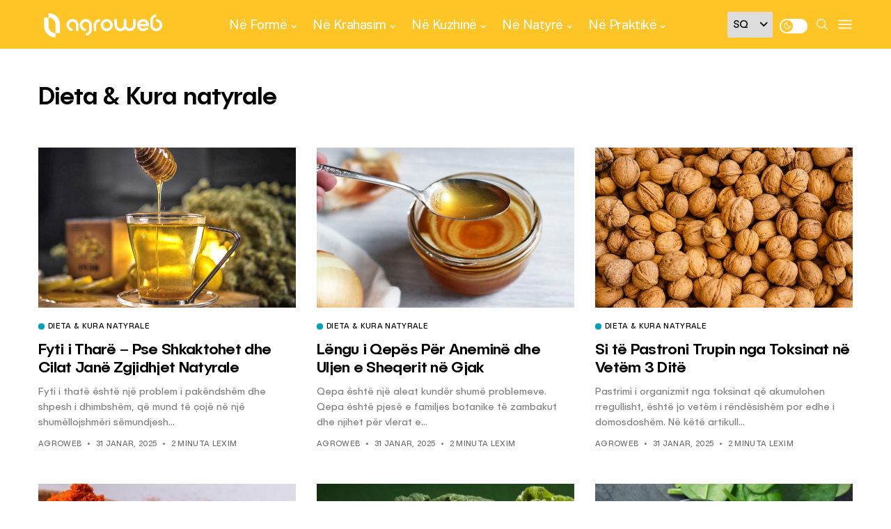

--- FILE ---
content_type: text/html; charset=UTF-8
request_url: https://agroweb.org/ne-forme/dieta-kura-natyrale/page/9/
body_size: 23108
content:
<!DOCTYPE html>
<!--[if IE 9 ]><html class="ie ie9" lang="sq"><![endif]-->
   <html lang="sq">
      <head>
         <meta charset="UTF-8">
         <meta name="viewport" content="width=device-width, initial-scale=1, maximum-scale=1">
         <meta name='robots' content='index, follow, max-image-preview:large, max-snippet:-1, max-video-preview:-1' />

	<!-- This site is optimized with the Yoast SEO plugin v20.3 - https://yoast.com/wordpress/plugins/seo/ -->
	<title>Dieta &amp; Kura natyrale - Page 9 of 46 - AgroWeb</title>
	<link rel="canonical" href="https://agroweb.org/ne-forme/dieta-kura-natyrale/page/9/" />
	<link rel="prev" href="https://agroweb.org/ne-forme/dieta-kura-natyrale/page/8/" />
	<link rel="next" href="https://agroweb.org/ne-forme/dieta-kura-natyrale/page/10/" />
	<meta property="og:locale" content="sq_AL" />
	<meta property="og:type" content="article" />
	<meta property="og:title" content="Dieta &amp; Kura natyrale - Page 9 of 46 - AgroWeb" />
	<meta property="og:url" content="https://agroweb.org/ne-forme/dieta-kura-natyrale/" />
	<meta property="og:site_name" content="AgroWeb" />
	<meta name="twitter:card" content="summary_large_image" />
	<meta name="twitter:site" content="@AgroWeb_org" />
	<script type="application/ld+json" class="yoast-schema-graph">{"@context":"https://schema.org","@graph":[{"@type":"CollectionPage","@id":"https://agroweb.org/ne-forme/dieta-kura-natyrale/","url":"https://agroweb.org/ne-forme/dieta-kura-natyrale/page/9/","name":"Dieta &amp; Kura natyrale - Page 9 of 46 - AgroWeb","isPartOf":{"@id":"https://agroweb.org/#website"},"primaryImageOfPage":{"@id":"https://agroweb.org/ne-forme/dieta-kura-natyrale/page/9/#primaryimage"},"image":{"@id":"https://agroweb.org/ne-forme/dieta-kura-natyrale/page/9/#primaryimage"},"thumbnailUrl":"https://agroweb.org/wp-content/uploads/2024/02/steptodown.com618696-1.jpg","breadcrumb":{"@id":"https://agroweb.org/ne-forme/dieta-kura-natyrale/page/9/#breadcrumb"},"inLanguage":"sq"},{"@type":"ImageObject","inLanguage":"sq","@id":"https://agroweb.org/ne-forme/dieta-kura-natyrale/page/9/#primaryimage","url":"https://agroweb.org/wp-content/uploads/2024/02/steptodown.com618696-1.jpg","contentUrl":"https://agroweb.org/wp-content/uploads/2024/02/steptodown.com618696-1.jpg","width":2048,"height":1152,"caption":"AgroWeb.org ju tregon se gjethet halore të pishave janë të pasura me vitaminë C. Foto: Flickr"},{"@type":"BreadcrumbList","@id":"https://agroweb.org/ne-forme/dieta-kura-natyrale/page/9/#breadcrumb","itemListElement":[{"@type":"ListItem","position":1,"name":"Home","item":"https://agroweb.org/"},{"@type":"ListItem","position":2,"name":"Në Formë","item":"https://agroweb.org/ne-forme/"},{"@type":"ListItem","position":3,"name":"Dieta &amp; Kura natyrale"}]},{"@type":"WebSite","@id":"https://agroweb.org/#website","url":"https://agroweb.org/","name":"AgroWeb","description":"Frymëzojmë Jetesën e Shëndetshme","publisher":{"@id":"https://agroweb.org/#organization"},"potentialAction":[{"@type":"SearchAction","target":{"@type":"EntryPoint","urlTemplate":"https://agroweb.org/?s={search_term_string}"},"query-input":"required name=search_term_string"}],"inLanguage":"sq"},{"@type":"Organization","@id":"https://agroweb.org/#organization","name":"AgroWeb","url":"https://agroweb.org/","logo":{"@type":"ImageObject","inLanguage":"sq","@id":"https://agroweb.org/#/schema/logo/image/","url":"https://agroweb.org/wp-content/uploads/2023/01/svg-1.svg","contentUrl":"https://agroweb.org/wp-content/uploads/2023/01/svg-1.svg","width":355,"height":96,"caption":"AgroWeb"},"image":{"@id":"https://agroweb.org/#/schema/logo/image/"},"sameAs":["https://www.facebook.com/agroweb.org","https://twitter.com/AgroWeb_org","https://www.instagram.com/agroweb_org/","https://www.youtube.com/channel/UCFuBfdeQbSLasRTpKFxC6XA/videos"]}]}</script>
	<!-- / Yoast SEO plugin. -->


<link rel='dns-prefetch' href='//fonts.googleapis.com' />
<link rel='dns-prefetch' href='//s.w.org' />
<link rel="alternate" type="application/rss+xml" title="AgroWeb &raquo; Prurje" href="https://agroweb.org/feed/" />
<link rel="alternate" type="application/rss+xml" title="AgroWeb &raquo; Prurje për Komentet" href="https://agroweb.org/comments/feed/" />
<link rel="alternate" type="application/rss+xml" title="AgroWeb &raquo; Prurje për Kategorinë Dieta &amp; Kura natyrale" href="https://agroweb.org/ne-forme/dieta-kura-natyrale/feed/" />
<script type="text/javascript">
window._wpemojiSettings = {"baseUrl":"https:\/\/s.w.org\/images\/core\/emoji\/14.0.0\/72x72\/","ext":".png","svgUrl":"https:\/\/s.w.org\/images\/core\/emoji\/14.0.0\/svg\/","svgExt":".svg","source":{"concatemoji":"https:\/\/agroweb.org\/wp-includes\/js\/wp-emoji-release.min.js?ver=db0e204a32557d1e66e52364edbecb08"}};
/*! This file is auto-generated */
!function(e,a,t){var n,r,o,i=a.createElement("canvas"),p=i.getContext&&i.getContext("2d");function s(e,t){var a=String.fromCharCode,e=(p.clearRect(0,0,i.width,i.height),p.fillText(a.apply(this,e),0,0),i.toDataURL());return p.clearRect(0,0,i.width,i.height),p.fillText(a.apply(this,t),0,0),e===i.toDataURL()}function c(e){var t=a.createElement("script");t.src=e,t.defer=t.type="text/javascript",a.getElementsByTagName("head")[0].appendChild(t)}for(o=Array("flag","emoji"),t.supports={everything:!0,everythingExceptFlag:!0},r=0;r<o.length;r++)t.supports[o[r]]=function(e){if(!p||!p.fillText)return!1;switch(p.textBaseline="top",p.font="600 32px Arial",e){case"flag":return s([127987,65039,8205,9895,65039],[127987,65039,8203,9895,65039])?!1:!s([55356,56826,55356,56819],[55356,56826,8203,55356,56819])&&!s([55356,57332,56128,56423,56128,56418,56128,56421,56128,56430,56128,56423,56128,56447],[55356,57332,8203,56128,56423,8203,56128,56418,8203,56128,56421,8203,56128,56430,8203,56128,56423,8203,56128,56447]);case"emoji":return!s([129777,127995,8205,129778,127999],[129777,127995,8203,129778,127999])}return!1}(o[r]),t.supports.everything=t.supports.everything&&t.supports[o[r]],"flag"!==o[r]&&(t.supports.everythingExceptFlag=t.supports.everythingExceptFlag&&t.supports[o[r]]);t.supports.everythingExceptFlag=t.supports.everythingExceptFlag&&!t.supports.flag,t.DOMReady=!1,t.readyCallback=function(){t.DOMReady=!0},t.supports.everything||(n=function(){t.readyCallback()},a.addEventListener?(a.addEventListener("DOMContentLoaded",n,!1),e.addEventListener("load",n,!1)):(e.attachEvent("onload",n),a.attachEvent("onreadystatechange",function(){"complete"===a.readyState&&t.readyCallback()})),(e=t.source||{}).concatemoji?c(e.concatemoji):e.wpemoji&&e.twemoji&&(c(e.twemoji),c(e.wpemoji)))}(window,document,window._wpemojiSettings);
</script>
<style type="text/css">
img.wp-smiley,
img.emoji {
	display: inline !important;
	border: none !important;
	box-shadow: none !important;
	height: 1em !important;
	width: 1em !important;
	margin: 0 0.07em !important;
	vertical-align: -0.1em !important;
	background: none !important;
	padding: 0 !important;
}
</style>
	<link rel='stylesheet' id='wp-block-library-css'  href='https://agroweb.org/wp-includes/css/dist/block-library/style.min.css?ver=db0e204a32557d1e66e52364edbecb08' type='text/css' media='all' />
<style id='global-styles-inline-css' type='text/css'>
body{--wp--preset--color--black: #000000;--wp--preset--color--cyan-bluish-gray: #abb8c3;--wp--preset--color--white: #ffffff;--wp--preset--color--pale-pink: #f78da7;--wp--preset--color--vivid-red: #cf2e2e;--wp--preset--color--luminous-vivid-orange: #ff6900;--wp--preset--color--luminous-vivid-amber: #fcb900;--wp--preset--color--light-green-cyan: #7bdcb5;--wp--preset--color--vivid-green-cyan: #00d084;--wp--preset--color--pale-cyan-blue: #8ed1fc;--wp--preset--color--vivid-cyan-blue: #0693e3;--wp--preset--color--vivid-purple: #9b51e0;--wp--preset--gradient--vivid-cyan-blue-to-vivid-purple: linear-gradient(135deg,rgba(6,147,227,1) 0%,rgb(155,81,224) 100%);--wp--preset--gradient--light-green-cyan-to-vivid-green-cyan: linear-gradient(135deg,rgb(122,220,180) 0%,rgb(0,208,130) 100%);--wp--preset--gradient--luminous-vivid-amber-to-luminous-vivid-orange: linear-gradient(135deg,rgba(252,185,0,1) 0%,rgba(255,105,0,1) 100%);--wp--preset--gradient--luminous-vivid-orange-to-vivid-red: linear-gradient(135deg,rgba(255,105,0,1) 0%,rgb(207,46,46) 100%);--wp--preset--gradient--very-light-gray-to-cyan-bluish-gray: linear-gradient(135deg,rgb(238,238,238) 0%,rgb(169,184,195) 100%);--wp--preset--gradient--cool-to-warm-spectrum: linear-gradient(135deg,rgb(74,234,220) 0%,rgb(151,120,209) 20%,rgb(207,42,186) 40%,rgb(238,44,130) 60%,rgb(251,105,98) 80%,rgb(254,248,76) 100%);--wp--preset--gradient--blush-light-purple: linear-gradient(135deg,rgb(255,206,236) 0%,rgb(152,150,240) 100%);--wp--preset--gradient--blush-bordeaux: linear-gradient(135deg,rgb(254,205,165) 0%,rgb(254,45,45) 50%,rgb(107,0,62) 100%);--wp--preset--gradient--luminous-dusk: linear-gradient(135deg,rgb(255,203,112) 0%,rgb(199,81,192) 50%,rgb(65,88,208) 100%);--wp--preset--gradient--pale-ocean: linear-gradient(135deg,rgb(255,245,203) 0%,rgb(182,227,212) 50%,rgb(51,167,181) 100%);--wp--preset--gradient--electric-grass: linear-gradient(135deg,rgb(202,248,128) 0%,rgb(113,206,126) 100%);--wp--preset--gradient--midnight: linear-gradient(135deg,rgb(2,3,129) 0%,rgb(40,116,252) 100%);--wp--preset--duotone--dark-grayscale: url('#wp-duotone-dark-grayscale');--wp--preset--duotone--grayscale: url('#wp-duotone-grayscale');--wp--preset--duotone--purple-yellow: url('#wp-duotone-purple-yellow');--wp--preset--duotone--blue-red: url('#wp-duotone-blue-red');--wp--preset--duotone--midnight: url('#wp-duotone-midnight');--wp--preset--duotone--magenta-yellow: url('#wp-duotone-magenta-yellow');--wp--preset--duotone--purple-green: url('#wp-duotone-purple-green');--wp--preset--duotone--blue-orange: url('#wp-duotone-blue-orange');--wp--preset--font-size--small: 13px;--wp--preset--font-size--medium: 20px;--wp--preset--font-size--large: 36px;--wp--preset--font-size--x-large: 42px;}.has-black-color{color: var(--wp--preset--color--black) !important;}.has-cyan-bluish-gray-color{color: var(--wp--preset--color--cyan-bluish-gray) !important;}.has-white-color{color: var(--wp--preset--color--white) !important;}.has-pale-pink-color{color: var(--wp--preset--color--pale-pink) !important;}.has-vivid-red-color{color: var(--wp--preset--color--vivid-red) !important;}.has-luminous-vivid-orange-color{color: var(--wp--preset--color--luminous-vivid-orange) !important;}.has-luminous-vivid-amber-color{color: var(--wp--preset--color--luminous-vivid-amber) !important;}.has-light-green-cyan-color{color: var(--wp--preset--color--light-green-cyan) !important;}.has-vivid-green-cyan-color{color: var(--wp--preset--color--vivid-green-cyan) !important;}.has-pale-cyan-blue-color{color: var(--wp--preset--color--pale-cyan-blue) !important;}.has-vivid-cyan-blue-color{color: var(--wp--preset--color--vivid-cyan-blue) !important;}.has-vivid-purple-color{color: var(--wp--preset--color--vivid-purple) !important;}.has-black-background-color{background-color: var(--wp--preset--color--black) !important;}.has-cyan-bluish-gray-background-color{background-color: var(--wp--preset--color--cyan-bluish-gray) !important;}.has-white-background-color{background-color: var(--wp--preset--color--white) !important;}.has-pale-pink-background-color{background-color: var(--wp--preset--color--pale-pink) !important;}.has-vivid-red-background-color{background-color: var(--wp--preset--color--vivid-red) !important;}.has-luminous-vivid-orange-background-color{background-color: var(--wp--preset--color--luminous-vivid-orange) !important;}.has-luminous-vivid-amber-background-color{background-color: var(--wp--preset--color--luminous-vivid-amber) !important;}.has-light-green-cyan-background-color{background-color: var(--wp--preset--color--light-green-cyan) !important;}.has-vivid-green-cyan-background-color{background-color: var(--wp--preset--color--vivid-green-cyan) !important;}.has-pale-cyan-blue-background-color{background-color: var(--wp--preset--color--pale-cyan-blue) !important;}.has-vivid-cyan-blue-background-color{background-color: var(--wp--preset--color--vivid-cyan-blue) !important;}.has-vivid-purple-background-color{background-color: var(--wp--preset--color--vivid-purple) !important;}.has-black-border-color{border-color: var(--wp--preset--color--black) !important;}.has-cyan-bluish-gray-border-color{border-color: var(--wp--preset--color--cyan-bluish-gray) !important;}.has-white-border-color{border-color: var(--wp--preset--color--white) !important;}.has-pale-pink-border-color{border-color: var(--wp--preset--color--pale-pink) !important;}.has-vivid-red-border-color{border-color: var(--wp--preset--color--vivid-red) !important;}.has-luminous-vivid-orange-border-color{border-color: var(--wp--preset--color--luminous-vivid-orange) !important;}.has-luminous-vivid-amber-border-color{border-color: var(--wp--preset--color--luminous-vivid-amber) !important;}.has-light-green-cyan-border-color{border-color: var(--wp--preset--color--light-green-cyan) !important;}.has-vivid-green-cyan-border-color{border-color: var(--wp--preset--color--vivid-green-cyan) !important;}.has-pale-cyan-blue-border-color{border-color: var(--wp--preset--color--pale-cyan-blue) !important;}.has-vivid-cyan-blue-border-color{border-color: var(--wp--preset--color--vivid-cyan-blue) !important;}.has-vivid-purple-border-color{border-color: var(--wp--preset--color--vivid-purple) !important;}.has-vivid-cyan-blue-to-vivid-purple-gradient-background{background: var(--wp--preset--gradient--vivid-cyan-blue-to-vivid-purple) !important;}.has-light-green-cyan-to-vivid-green-cyan-gradient-background{background: var(--wp--preset--gradient--light-green-cyan-to-vivid-green-cyan) !important;}.has-luminous-vivid-amber-to-luminous-vivid-orange-gradient-background{background: var(--wp--preset--gradient--luminous-vivid-amber-to-luminous-vivid-orange) !important;}.has-luminous-vivid-orange-to-vivid-red-gradient-background{background: var(--wp--preset--gradient--luminous-vivid-orange-to-vivid-red) !important;}.has-very-light-gray-to-cyan-bluish-gray-gradient-background{background: var(--wp--preset--gradient--very-light-gray-to-cyan-bluish-gray) !important;}.has-cool-to-warm-spectrum-gradient-background{background: var(--wp--preset--gradient--cool-to-warm-spectrum) !important;}.has-blush-light-purple-gradient-background{background: var(--wp--preset--gradient--blush-light-purple) !important;}.has-blush-bordeaux-gradient-background{background: var(--wp--preset--gradient--blush-bordeaux) !important;}.has-luminous-dusk-gradient-background{background: var(--wp--preset--gradient--luminous-dusk) !important;}.has-pale-ocean-gradient-background{background: var(--wp--preset--gradient--pale-ocean) !important;}.has-electric-grass-gradient-background{background: var(--wp--preset--gradient--electric-grass) !important;}.has-midnight-gradient-background{background: var(--wp--preset--gradient--midnight) !important;}.has-small-font-size{font-size: var(--wp--preset--font-size--small) !important;}.has-medium-font-size{font-size: var(--wp--preset--font-size--medium) !important;}.has-large-font-size{font-size: var(--wp--preset--font-size--large) !important;}.has-x-large-font-size{font-size: var(--wp--preset--font-size--x-large) !important;}
</style>
<link rel='stylesheet' id='style-css'  href='https://agroweb.org/wp-content/themes/generik-child/dist/scss/app.css?ver=12' type='text/css' media='all' />
<link rel='stylesheet' id='generik_fonts_url-css'  href='//fonts.googleapis.com/css?family=Public+Sans%3A500%7CPublic+Sans%3A400%7CPublic+Sans%3A400%7CPublic+Sans%3A700%2C500&#038;subset=latin%2Clatin-ext%2Ccyrillic%2Ccyrillic-ext%2Cgreek%2Cgreek-ext%2Cvietnamese&#038;ver=1.3' type='text/css' media='all' />
<link rel='stylesheet' id='bootstrap-css'  href='https://agroweb.org/wp-content/themes/generik/css/bootstrap.css?ver=1.3' type='text/css' media='all' />
<link rel='stylesheet' id='generik_style-css'  href='https://agroweb.org/wp-content/themes/generik/style.css?ver=1.3' type='text/css' media='all' />
<link rel='stylesheet' id='generik_responsive-css'  href='https://agroweb.org/wp-content/themes/generik/css/responsive.css?ver=1.3' type='text/css' media='all' />
<style id='generik_responsive-inline-css' type='text/css'>
			
.tagcloud a:hover,.tag-cat a:hover .current.pagination_page, .pagination>a:hover, .tag-cat a:hover, .comment-reply-link:hover, .comment-edit-link:hover, .email_subscribe_box .buttons:hover, .jelly_homepage_builder .large_continue_reading span a:hover, .pop_post_right_slider .headding_pop_post, .menu_post_feature .builder_cat_title_list_style, .cfs_from_wrapper .cfs_submit input, .post_list_widget .recent_list_item_number, .recent_post_large_widget .recent_list_item_number, #commentform #submit:hover,
.wpcf7-form-control.wpcf7-submit:hover, .single_post_tag_layout li a:hover, .jellywp_pagination ul li span, .jellywp_pagination ul li a:hover, .woocommerce .product .onsale,
.woocommerce nav.woocommerce-pagination ul li a:focus, .woocommerce nav.woocommerce-pagination ul li a:hover, .woocommerce nav.woocommerce-pagination ul li span.current, .pagination-more div a, .header_layout_style3_custom .header_top_bar_wrapper .search_header_menu .search_header_wrapper, .header_layout_style3_custom .header_top_bar_wrapper .search_header_menu .menu_mobile_icons, .magazine_3_grid_slider .jelly_pro_post_arrow_right:hover, .magazine_3_grid_slider .jelly_pro_post_arrow_left:hover, .jellywp_home_builder_carousel_post .jelly_pro_post_arrow_left:hover, .jellywp_home_builder_carousel_post .jelly_pro_post_arrow_right:hover, .full-slider-main-home .jelly_pro_post_arrow_left:hover, .full-slider-main-home .jelly_pro_post_arrow_right:hover,.woocommerce-mini-cart__buttons .button:hover, .woocommerce-cart .woocommerce-cart-form .actions button.button:hover, .woocommerce button.button.disabled:hover, .woocommerce button.button:disabled[disabled]:hover, .woocommerce input.button.disabled:hover, .woocommerce input.button:disabled[disabled]:hover, .woocommerce-cart .wc-proceed-to-checkout a.checkout-button:hover, .woocommerce-checkout .checkout_coupon button.button:hover,.woocommerce-page #payment #place_order:hover,.woocommerce div.product form.cart .button:hover,.woocommerce-cart .return-to-shop a.button:hover,.woocommerce .woocommerce-orders-table__cell a.button:hover,.woocommerce-MyAccount-content .woocommerce-Button.button:hover,.wp-block-button .wp-block-button__link:hover, .options_layout_wrapper wp-block-file__button:hover,.options_layout_wrapper .wp-block-file .wp-block-file__button:hover, .wp-block-search .wp-block-search__button:hover,.woocommerce .woocommerce-form-login .woocommerce-form-login__submit:hover,.jl_lmore_c:hover,.jl_count_cart,#go-top a:hover, .page_error_404 .link_home404:hover, .woocommerce-message .button.wc-forward:hover, .post_content input[type="submit"]:hover, .widget_categories span, #sidebar .widget_archive span, .widget_archive span, #wp-calendar caption, #wp-calendar thead th, .jl_lmore_c, .jl_full_feature_w .jl-slider-prev:hover, .jl_full_feature_w .jl-slider-next:hover, .jl_full_feature.jl_capbg .jl_f_more:hover{background: #ffc527 !important;}
.jl_cmlist_w .jl_mlist_mian .jl_cat_lists:after{background:rgba(255, 197, 39, .2)}
.options_dark_skin .jl_cmlist_w .jl_mlist_mian .jl_cat_lists:after{background:#303030;}
.content_single_page a:hover, .options_layout_wrapper a:hover, #nextpost:hover, #prepost:hover, .blog_large_post_style .large_post_content a:hover, .loop-large-post .post_content a:hover, .loop-large-post .post_content a:hover, h1 a:hover, h2 a:hover, h3 a:hover, h4 a:hover, h5 a:hover, h6 a:hover, .post-meta a:hover, .large_post_share_icons li a:hover, .post_large_footer_meta .post_tag_footer a:hover, .post_large_footer_meta .post_comment_footer a:hover, .post_large_footer_meta .post_love_footer a:hover, .comment-meta .comment-author-date:hover, .comment-meta .comment-author-date:hover time, .post-meta-bot .love_post_view a:hover, .post-meta-bot .meta-comment a:hover, .meta_category_text_small a, .logged-in-as a:hover, .single-post-meta-wrapper span a:hover,
.header_layout_style5_custom .jl_random_post_link:hover, .header_layout_style5_custom #mainmenu > li > a:hover, .home_slider_post_tab_nav .slick-list .item.slick-current h5, .builder_cat_title_list_style li.current_cat_post, li.woocommerce-mini-cart-item a:not(.remove):hover, .jl_cmlist_w .text-box h3 a:hover, .jl_cmlist_w .jl_mlist_item.jl_catl_ac a, .jl_cmlist_w .jl_mlist_item.jl_catl_ac a:hover, .options_dark_skin .jl_cmlist_w .jl_mlist_item.jl_catl_ac a, .options_dark_skin .jl_cmlist_w .jl_mlist_item.jl_catl_ac a:hover, .widget_recent_comments ul li.recentcomments a:not(.url){color: #ffc527 !important;}
.breadcrumbs_options a{color: #000 !important;}
.loop-large-post .post_content a, .content_single_page a, .comment-content.comment a{color: #ffc527; text-decoration: underline !important;}
.pop_post_right_slider .slider_pop_post_list_items .featured_thumbnail_link{border-left: 7px solid #ffc527 !important;}
.blog_large_post_style .large_continue_reading span a:hover{color: #fff !important;}
.large_center_slider_container .large_continue_reading span a:hover{color: #000 !important; background:#fff !important; }
.spr-number{border: 2px solid #ffc527 !important;}
.single_post_tag_layout li a:hover, .loop-large-post .wp-block-button.is-style-outline .wp-block-button__link:hover{border: 1px solid #ffc527 !important;}
.large_continue_reading span a:hover,
.header_layout_style5_custom .header_top_bar_wrapper .search_header_menu > .search_header_wrapper, .header_layout_style5_custom .header_top_bar_wrapper .search_header_menu .menu_mobile_icons, .footer_top_small_carousel_5 .jl_footer_car_title:after, .jl_newsticker_wrapper .builder_ticker_title_home_page{background: #ffc527 !important;}
.footer_top_small_carousel_5 .slick-dots li.slick-active button{background: #ffc527; border: 1px solid #ffc527;}
::selection, .jl_custom_title4 #sidebar .widget .widget-title h2:after, .jl_footer_wrapper .jl_footer_car_title:after{
    background-color: #ffc527 !important;
}
@media only screen and (max-width:767px) {
}
.options_dark_skin .jl_header_magazine_style.header_layout_style3_custom #mainmenu > li > a, #mainmenu > li > a, #mainmenu > li > a:hover, .search_header_menu i, .search_header_wrapper.search_form_menu_personal_click:hover i, .search_header_menu .jl_i_cart:hover i,  .menu_mobile_icons, #mainmenu>li.current-menu-item>a, .header_layout_style5_custom .jl_main_menu > .current-menu-parent > a, .header_layout_style5_custom #mainmenu > li > a, .header_layout_style5_custom #mainmenu > li > a:hover, .header_layout_style3_custom.jl_cus_top_share .search_header_menu.jl_nav_mobile .search_header_wrapper i, .header_layout_style3_custom.jl_cus_top_share .search_header_menu.jl_nav_mobile .search_header_wrapper i:hover, .header_layout_style3_custom.jl_cus_top_share .search_header_menu.jl_nav_mobile .menu_mobile_icons i, .header_layout_style3_custom.jl_cus_top_share .search_header_menu.jl_nav_mobile .menu_mobile_icons i:hover, .headcus5_custom.header_layout_style5_custom #mainmenu > li > a, .options_dark_skin .search_header_menu i, .options_dark_skin .search_header_menu i, .options_dark_skin .search_header_menu.jl_nav_mobile .search_header_wrapper .jli-search, .options_dark_skin .header_layout_style3_custom.jl_cus_top_share .search_header_menu.jl_nav_mobile .search_header_wrapper i, .options_dark_skin .header_layout_style3_custom.jl_cus_top_share .search_header_menu.jl_nav_mobile .search_header_wrapper:hover i{color:#ffffff !important;}
.options_dark_skin .jl_header_magazine_style.header_layout_style3_custom .menu_wrapper .jl_main_menu > li > a > span, .jl_main_menu > li > a > .border-menu, .jl_header_magazine_style.header_layout_style3_custom.jlsh6.tp_head_on .jl_sticky .jl_main_menu > li > a > .border-menu, .menu_wrapper .jl_main_menu > li:hover > a > .border-menu, .jlm_w span{background:#ffffff !important;}

.header_top_bar_wrapper {
    background: #ffc527 !important;
}
.jl_current_title, .header_top_bar_wrapper .jl_top_bar_right, .header_top_bar_wrapper .navigation_wrapper #jl_top_menu > li > a{color: #ffffff !important;}
.menu_wrapper,
.header-wraper.jl_large_menu_logo .menu_wrapper,
.header_magazine_video .header_main_wrapper,
.header_magazine_box_menu #mainmenu,
.box_layout_enable_front .header_magazine_box_menu .menu_wrapper_box_style,
.two_header_top_style .menu_wrapper,
.header_magazine_full_screen .menu_wrapper, .header_magazine_full_screen.dark_header_menu .menu_wrapper, .header_magazine_full_screen .menu_wrapper,
.headcus5_custom.header_layout_style5_custom .header_main_wrapper,
.header_layout_style5_custom .menu_wrapper{
background:#ffc527 !important;
background-color: #ffc527 !important;
border-top: 0px !important; border-bottom: 0px solid #f0f0f0 !important;}
.header_layout_style5_custom{border-top: 0px solid #eaeaea !important; border-bottom: 0px solid #eaeaea !important; background: #fff !important;}

.grid-sidebar .box .jl_post_title_top .image-post-title, .grid-sidebar .blog_large_post_style .post-entry-content .image-post-title, .grid-sidebar .blog_large_post_style .post-entry-content h1, .blog_large_post_style .post-entry-content .image-post-title, .blog_large_post_style .post-entry-content h1, .blog_large_overlay_post_style.box .post-entry-content .image-post-title a{font-size: 30px !important; }
.grid-sidebar .box .image-post-title, .show3_post_col_home .grid4_home_post_display .blog_grid_post_style .image-post-title{font-size: 25px !important; }
.sd{font-size: 25px !important; }

.header_top_bar_wrapper .navigation_wrapper #jl_top_menu li a, .item_slide_caption .post-meta.meta-main-img, .post-meta.meta-main-img, .post-meta-bot-in, .post-meta span, .single-post-meta-wrapper span, .comment time, .post_large_footer_meta, .blog_large_post_style .large_post_content .jelly_read_more_wrapper a, .love_post_view_header a, .header_date_display, .jl_continue_reading, .menu_post_feature .builder_cat_title_list_style li, .builder_cat_title_list_style li, .main_new_ticker_wrapper .post-date, .main_new_ticker_wrapper .news_ticker_title_style, .jl_rating_front .jl_rating_value, .pop_post_right_slider .headding_pop_post, .jl_main_right_number .jl_number_list, .jl_grid_more .jl_slider_readding, .page_builder_listpost.jelly_homepage_builder .jl_list_more a, .jl_s_slide_text_wrapper .banner-container .jl_ssider_more, .jl_large_builder.jelly_homepage_builder .jl_large_more, .feature-image-link.image_post .jl_small_list_num, .social-count-plus .count, .social-count-plus .label, .jl_instagram .instagram-pics + .clear a, .single-post-meta-wrapper .jm-post-like{font-family: Public Sans !important;}
#mainmenu > li > a, .menu_post_feature li, #content_nav .menu_moble_slide > li a, .header_layout_style3_custom .navigation_wrapper > ul > li > a, .header_magazine_full_screen .navigation_wrapper .jl_main_menu > li > a, .jl_ft_mini .menu-footer li a{font-family: Public Sans !important;  font-size:17px !important; font-weight:700 !important; text-transform: none !important; letter-spacing: -0.025em !important;}
.navigation_wrapper #mainmenu.jl_main_menu > li li > a, .social-count-plus span, .jl_social_counter .num-count, .jl_count_style_2 .jlsocial-element-right{font-family: Public Sans !important;}

.jl_sm_post .jl_mt_count, .jl_post_meta .jl_author_img_w a, .jl_post_meta, .jl_post_meta_s span, .jl_post_meta span, .meta-category-small a, #commentform #submit, .wpcf7-form-control.wpcf7-submit, .single_post_share_icons, .single_post_tag_layout li a, .jl-load-link, .jl_m_below_w .text-box .jl_ssider_more,.woocommerce #respond input#submit, .woocommerce a.button, .woocommerce button.button, .woocommerce input.button, .woocommerce-cart .wc-proceed-to-checkout a.checkout-button, .single-post-meta-wrapper span, .wp-block-button .wp-block-button__link, .wp-block-file__button, .link_home404, .jellywp_pagination ul, blockquote cite, .jl_f_more, .jl_f_postbox .jl_f_more, .logged-in-as, .comment-notes, .widget_rss ul li .rss-date, .pagination-nextprev .pagination-link, .i_foot_l a, .jl_box_info .jl_box_title{font-family: Public Sans !important; font-weight: 400; text-transform: uppercase !important; letter-spacing: .03em !important; font-size:11px !important;}
.single_post_tag_layout li a{font-size: 10px !important;}
#commentform #submit, .wpcf7-form-control.wpcf7-submit .jl-load-link, .jl_m_below_w .text-box .jl_ssider_more,.woocommerce #respond input#submit, .woocommerce a.button, .woocommerce button.button, .woocommerce input.button, .woocommerce-cart .wc-proceed-to-checkout a.checkout-button, .wp-block-button .wp-block-button__link, .wp-block-file__button, .link_home404, .jellywp_pagination ul, blockquote cite, .jl_f_more, .jl_f_postbox .jl_f_more{font-family: Public Sans !important; font-weight: 400;}
.jl_f_cat a{font-family: Public Sans !important; font-weight: 400; text-transform: uppercase !important; letter-spacing: .03em !important; font-size: 11px !important;}

.jl_mg_wrapper .jl_mg_main p, .jl_m_right .jl_m_right_content p, .jl_grid_w .text-box p, .post_content .jl_score_main_w .review-summary p, .jl_ideas_sum span, .auth p{font-size: 14px; line-height: 1.6;}
body, p, .content_single_page p, .single_section_content .post_content, .single_section_content .post_content p{font-size: 15px; line-height: 1.8;}
body, p, .date_post_large_display, #search_block_top #search_query_top, .tagcloud a, .format-quote a p.quote_source, .blog_large_post_style .large_post_content .jelly_read_more_wrapper a, .blog_grid_post_style .jelly_read_more_wrapper a, .blog_list_post_style .jelly_read_more_wrapper a, .pagination-more div a,
.meta-category-small-builder a, .full-slider-wrapper .banner-carousel-item .banner-container .more_btn a, .single-item-slider .banner-carousel-item .banner-container .more_btn a{font-family:Public Sans !important; font-weight: 400 !important;}
.single_section_content .post_content blockquote p{font-size: 22px !important; text-transform: none !important; line-height: 1.3;}
.wp-caption p.wp-caption-text{font-size: 14px !important;}
h1, h2, h3, h4, h5, h6, .postnav #prepost, .postnav  #nextpost, .bbp-forum-title, .jl_cat_img_w .jl_cm_overlay, li.woocommerce-mini-cart-item a:not(.remove), .woocommerce-page .product-name a, .comment-meta .comment-author-name, .jl_cpost_title, blockquote p, .jl_cmlist_w .text-box h3 a, .widget_rss ul li .rsswidget, .jl_score_main_w .jl_score_main .jl_star_re .jl_star_val, #jl-review-box ul li, .jl-renut-text{font-weight: 500 !important; text-transform:none !important;  letter-spacing: -0.03125em !important;}
.footer_carousel .meta-comment, .item_slide_caption h1 a,  .tickerfloat, .box-1 .inside h3, .detailholder.medium h3, .feature-post-list .feature-post-title, .widget-title h2, .image-post-title, .grid.caption_header h3, ul.tabs li a, h1, h2, h3, h4, h5, h6, .carousel_title, .postnav a, .format-aside a p.aside_title, .date_post_large_display,
.sf-top-menu li a, .large_continue_reading span, .cfs_from_wrapper .cfs_form_title, .comment-meta .comment-author-name, .jl_recent_post_number > li .jl_list_bg_num, .jl_recent_post_number .meta-category-small-text a, .jl_hsubt, .jl_cat_img_w .jl_cm_overlay .jl_cm_name, li.woocommerce-mini-cart-item a:not(.remove), .woocommerce-page .product-name a, .jl_cpost_title, blockquote p, .widget_rss ul li .rsswidget, .jl_score_main_w .jl_score_main .jl_star_re .jl_star_val, #jl-review-box ul li, .jl-renut-text{font-family:Public Sans !important;}   


.jl_ft_mini, .jl_ft_mini .footer-bottom{background: #ffc527 !important;}
.jl_ft_mini .cp_txt, #menu-footer-menu li a{color: #ffffff !important;}
.enable_footer_columns_dark, .enable_footer_copyright_dark{background: #ffc527 !important;}
.enable_footer_copyright_dark{border-top: 1px solid rgba(0,0,0,.1) !important;}
.enable_footer_columns_dark .widget_categories ul li, .widget_nav_menu ul li, .widget_pages ul li, .widget_categories ul li{border-bottom: 1px solid rgba(0,0,0,.1) !important;}
#menu-footer-menu li a:hover{ color: #ffc527 !important;}
.options_dark_skin .jl_ft_mini, .options_dark_skin .jl_ft_mini .footer-bottom{background: #000000 !important;}
.options_dark_skin .jl_ft_mini .cp_txt, .options_dark_skin #menu-footer-menu li a{color: #ffffff !important;}
.options_dark_skin .enable_footer_columns_dark, .options_dark_skin .enable_footer_copyright_dark{background: #000000 !important;}
.navigation_wrapper #mainmenu.jl_main_menu > li li > a, .jl_cmlist_w .jl_mlist_item a, .header_top_bar_wrapper .navigation_wrapper #jl_top_menu li a{ font-size:14px !important; font-weight:500 !important; text-transform: none !important; letter-spacing: -0.025em !important;}
.cat-item-12309 span{background: #48b800 !important;}.cat-item-12302 span{background: #f99c14 !important;}.cat-item-12298 span{background: #00a0b8 !important;}.cat-item-12313 span{background: #6863ae !important;}.cat-item-5 span{background: #ffc527 !important;}.cat-item-212 span{background: #ffc527 !important;}.cat-item-205 span{background: #ffc527 !important;}.cat-item-12314 span{background: #6863ae !important;}.cat-item-3 span{background: #ffc527 !important;}.cat-item-12310 span{background: #48b800 !important;}.cat-item-12297 span{background: #00a0b8 !important;}.cat-item-12301 span{background: #f99c14 !important;}.cat-item-12304 span{background: #ee533d !important;}.cat-item-12308 span{background: #48b800 !important;}.cat-item-12312 span{background: #6863ae !important;}.cat-item-10 span{background: #ffc527 !important;}.cat-item-12311 span{background: #48b800 !important;}.cat-item-4 span{background: #ffc527 !important;}.cat-item-12305 span{background: #ee533d !important;}.cat-item-6 span{background: #ffc527 !important;}.cat-item-12306 span{background: #ee533d !important;}.cat-item-12315 span{background: #6863ae !important;}.cat-item-2 span{background: #ffc527 !important;}.cat-item-12303 span{background: #f99c14 !important;}.cat-item-12299 span{background: #00a0b8 !important;}.cat-item-12300 span{background: #00a0b8 !important;}.cat-item-1 span{background: #ffc527 !important;}.cat-item-12307 span{background: #ee533d !important;}.cat-item-208 span{background: #ffc527 !important;}.cat-item-11 span{background: #ffc527 !important;}.cat-item-209 span{background: #ffc527 !important;}
</style>
<script type='text/javascript' src='https://agroweb.org/wp-includes/js/jquery/jquery.min.js?ver=3.6.0' id='jquery-core-js'></script>
<script type='text/javascript' src='https://agroweb.org/wp-includes/js/jquery/jquery-migrate.min.js?ver=3.3.2' id='jquery-migrate-js'></script>
<link rel="https://api.w.org/" href="https://agroweb.org/wp-json/" /><link rel="alternate" type="application/json" href="https://agroweb.org/wp-json/wp/v2/categories/12298" /><link rel="EditURI" type="application/rsd+xml" title="RSD" href="https://agroweb.org/xmlrpc.php?rsd" />
<link rel="wlwmanifest" type="application/wlwmanifest+xml" href="https://agroweb.org/wp-includes/wlwmanifest.xml" /> 

<!-- Google tag (gtag.js) -->
<script async src="https://www.googletagmanager.com/gtag/js?id=G-TKE9GZYEGJ"></script>
<script>
  window.dataLayer = window.dataLayer || [];
  function gtag(){dataLayer.push(arguments);}
  gtag('js', new Date());

  gtag('config', 'G-TKE9GZYEGJ');
</script><meta name="facebook-domain-verification" content="b0lnwjkv620fjr0i6avlbk55c4owyy" />
<meta property="fb:pages" content="698057033654870" />

<script>
  (function(i, s, o, g, r, a, m) {
    i['GoogleAnalyticsObject'] = r;
    i[r] = i[r] || function() {
      (i[r].q = i[r].q || []).push(arguments)
    }, i[r].l = 1 * new Date();
    a = s.createElement(o),
      m = s.getElementsByTagName(o)[0];
    a.async = 1;
    a.src = g;
    m.parentNode.insertBefore(a, m)
  })(window, document, 'script', 'https://www.google-analytics.com/analytics.js', 'ga');

  ga('create', 'UA-45897223-2', 'auto');
  ga('send', 'pageview');
</script>

<!-- Facebook Pixel Code -->
<script>
  ! function(f, b, e, v, n, t, s) {
    if (f.fbq) return;
    n = f.fbq = function() {
      n.callMethod ?
        n.callMethod.apply(n, arguments) : n.queue.push(arguments)
    };
    if (!f._fbq) f._fbq = n;
    n.push = n;
    n.loaded = !0;
    n.version = '2.0';
    n.queue = [];
    t = b.createElement(e);
    t.async = !0;
    t.src = v;
    s = b.getElementsByTagName(e)[0];
    s.parentNode.insertBefore(t, s)
  }(window, document, 'script',
    'https://connect.facebook.net/en_US/fbevents.js');
  fbq('init', '2063617707223868');
  fbq('track', 'PageView');
</script>
<noscript>
  <img height="1" width="1" src="https://www.facebook.com/tr?id=2063617707223868&ev=PageView
&noscript=1" />
</noscript>
<!-- End Facebook Pixel Code --><meta name="generator" content="Elementor 3.11.5; features: e_dom_optimization, e_optimized_assets_loading, e_optimized_css_loading, a11y_improvements, additional_custom_breakpoints; settings: css_print_method-external, google_font-enabled, font_display-swap">
<script data-cfasync="false">window.nitroAds=window.nitroAds||{createAd:function(){return new Promise(e=>{window.nitroAds.queue.push(["createAd",arguments,e])})},addUserToken:function(){window.nitroAds.queue.push(["addUserToken",arguments])},queue:[]};</script><script data-cfasync="false" async src="https://s.nitropay.com/ads-1683.js"></script><link rel="icon" href="https://agroweb.org/wp-content/uploads/2023/01/favicon-1.svg" sizes="32x32" />
<link rel="icon" href="https://agroweb.org/wp-content/uploads/2023/01/favicon-1.svg" sizes="192x192" />
<link rel="apple-touch-icon" href="https://agroweb.org/wp-content/uploads/2023/01/favicon-1.svg" />
<meta name="msapplication-TileImage" content="https://agroweb.org/wp-content/uploads/2023/01/favicon-1.svg" />
		<style type="text/css" id="wp-custom-css">
			.removeUppercase .jl_title_c {
	text-transform: none !important;
}

.biggerText .jl_title_c, .biggerText .cus_sec_title h3 {
	font-size: 29px !important;
}

body.page-id-20075170.wp-night-mode-on input {
	background-color: #494949 !important;
}

.two-grid-col-ads {
	display: grid;
grid-template-columns: repeat(2, 1fr);
grid-template-rows: 1fr;
grid-column-gap: 30px;
grid-row-gap: 20px;
	justify-items: center;
    align-items: center;
	margin: -10px 0 30px;
}

.three-grid-col-ads {
	display: grid;
grid-template-columns: repeat(3, 1fr);
grid-template-rows: 1fr;
grid-column-gap: 30px;
grid-row-gap: 20px;
	justify-items: center;
    align-items: center;
}

.with-margin-bottom {
	margin-bottom: 50px;
}

  @media only screen and (max-width: 767px) {
    .two-grid-col-ads {
grid-template-columns: 1fr;
}
		
		.three-grid-col-ads {
grid-template-columns: 1fr;
}
  }

.mgid-ads-div {
	padding: 55px 0;
    display: flex;
    flex-direction: column;
    width: 100%;
}

.singleImageADS {
		max-width: 75%;
    margin: auto;
}

  @media only screen and (max-width: 767px) {
	.singleImageADS {
		max-width: 100%;
}	
}		</style>
		         
      </head>
      <body class="archive paged category category-dieta-kura-natyrale category-12298 paged-9 category-paged-9 mobile_nav_class jl-has-sidebar  elementor-default elementor-kit-20075168">
        <svg xmlns="http://www.w3.org/2000/svg" viewBox="0 0 0 0" width="0" height="0" focusable="false" role="none" style="visibility: hidden; position: absolute; left: -9999px; overflow: hidden;" ><defs><filter id="wp-duotone-dark-grayscale"><feColorMatrix color-interpolation-filters="sRGB" type="matrix" values=" .299 .587 .114 0 0 .299 .587 .114 0 0 .299 .587 .114 0 0 .299 .587 .114 0 0 " /><feComponentTransfer color-interpolation-filters="sRGB" ><feFuncR type="table" tableValues="0 0.49803921568627" /><feFuncG type="table" tableValues="0 0.49803921568627" /><feFuncB type="table" tableValues="0 0.49803921568627" /><feFuncA type="table" tableValues="1 1" /></feComponentTransfer><feComposite in2="SourceGraphic" operator="in" /></filter></defs></svg><svg xmlns="http://www.w3.org/2000/svg" viewBox="0 0 0 0" width="0" height="0" focusable="false" role="none" style="visibility: hidden; position: absolute; left: -9999px; overflow: hidden;" ><defs><filter id="wp-duotone-grayscale"><feColorMatrix color-interpolation-filters="sRGB" type="matrix" values=" .299 .587 .114 0 0 .299 .587 .114 0 0 .299 .587 .114 0 0 .299 .587 .114 0 0 " /><feComponentTransfer color-interpolation-filters="sRGB" ><feFuncR type="table" tableValues="0 1" /><feFuncG type="table" tableValues="0 1" /><feFuncB type="table" tableValues="0 1" /><feFuncA type="table" tableValues="1 1" /></feComponentTransfer><feComposite in2="SourceGraphic" operator="in" /></filter></defs></svg><svg xmlns="http://www.w3.org/2000/svg" viewBox="0 0 0 0" width="0" height="0" focusable="false" role="none" style="visibility: hidden; position: absolute; left: -9999px; overflow: hidden;" ><defs><filter id="wp-duotone-purple-yellow"><feColorMatrix color-interpolation-filters="sRGB" type="matrix" values=" .299 .587 .114 0 0 .299 .587 .114 0 0 .299 .587 .114 0 0 .299 .587 .114 0 0 " /><feComponentTransfer color-interpolation-filters="sRGB" ><feFuncR type="table" tableValues="0.54901960784314 0.98823529411765" /><feFuncG type="table" tableValues="0 1" /><feFuncB type="table" tableValues="0.71764705882353 0.25490196078431" /><feFuncA type="table" tableValues="1 1" /></feComponentTransfer><feComposite in2="SourceGraphic" operator="in" /></filter></defs></svg><svg xmlns="http://www.w3.org/2000/svg" viewBox="0 0 0 0" width="0" height="0" focusable="false" role="none" style="visibility: hidden; position: absolute; left: -9999px; overflow: hidden;" ><defs><filter id="wp-duotone-blue-red"><feColorMatrix color-interpolation-filters="sRGB" type="matrix" values=" .299 .587 .114 0 0 .299 .587 .114 0 0 .299 .587 .114 0 0 .299 .587 .114 0 0 " /><feComponentTransfer color-interpolation-filters="sRGB" ><feFuncR type="table" tableValues="0 1" /><feFuncG type="table" tableValues="0 0.27843137254902" /><feFuncB type="table" tableValues="0.5921568627451 0.27843137254902" /><feFuncA type="table" tableValues="1 1" /></feComponentTransfer><feComposite in2="SourceGraphic" operator="in" /></filter></defs></svg><svg xmlns="http://www.w3.org/2000/svg" viewBox="0 0 0 0" width="0" height="0" focusable="false" role="none" style="visibility: hidden; position: absolute; left: -9999px; overflow: hidden;" ><defs><filter id="wp-duotone-midnight"><feColorMatrix color-interpolation-filters="sRGB" type="matrix" values=" .299 .587 .114 0 0 .299 .587 .114 0 0 .299 .587 .114 0 0 .299 .587 .114 0 0 " /><feComponentTransfer color-interpolation-filters="sRGB" ><feFuncR type="table" tableValues="0 0" /><feFuncG type="table" tableValues="0 0.64705882352941" /><feFuncB type="table" tableValues="0 1" /><feFuncA type="table" tableValues="1 1" /></feComponentTransfer><feComposite in2="SourceGraphic" operator="in" /></filter></defs></svg><svg xmlns="http://www.w3.org/2000/svg" viewBox="0 0 0 0" width="0" height="0" focusable="false" role="none" style="visibility: hidden; position: absolute; left: -9999px; overflow: hidden;" ><defs><filter id="wp-duotone-magenta-yellow"><feColorMatrix color-interpolation-filters="sRGB" type="matrix" values=" .299 .587 .114 0 0 .299 .587 .114 0 0 .299 .587 .114 0 0 .299 .587 .114 0 0 " /><feComponentTransfer color-interpolation-filters="sRGB" ><feFuncR type="table" tableValues="0.78039215686275 1" /><feFuncG type="table" tableValues="0 0.94901960784314" /><feFuncB type="table" tableValues="0.35294117647059 0.47058823529412" /><feFuncA type="table" tableValues="1 1" /></feComponentTransfer><feComposite in2="SourceGraphic" operator="in" /></filter></defs></svg><svg xmlns="http://www.w3.org/2000/svg" viewBox="0 0 0 0" width="0" height="0" focusable="false" role="none" style="visibility: hidden; position: absolute; left: -9999px; overflow: hidden;" ><defs><filter id="wp-duotone-purple-green"><feColorMatrix color-interpolation-filters="sRGB" type="matrix" values=" .299 .587 .114 0 0 .299 .587 .114 0 0 .299 .587 .114 0 0 .299 .587 .114 0 0 " /><feComponentTransfer color-interpolation-filters="sRGB" ><feFuncR type="table" tableValues="0.65098039215686 0.40392156862745" /><feFuncG type="table" tableValues="0 1" /><feFuncB type="table" tableValues="0.44705882352941 0.4" /><feFuncA type="table" tableValues="1 1" /></feComponentTransfer><feComposite in2="SourceGraphic" operator="in" /></filter></defs></svg><svg xmlns="http://www.w3.org/2000/svg" viewBox="0 0 0 0" width="0" height="0" focusable="false" role="none" style="visibility: hidden; position: absolute; left: -9999px; overflow: hidden;" ><defs><filter id="wp-duotone-blue-orange"><feColorMatrix color-interpolation-filters="sRGB" type="matrix" values=" .299 .587 .114 0 0 .299 .587 .114 0 0 .299 .587 .114 0 0 .299 .587 .114 0 0 " /><feComponentTransfer color-interpolation-filters="sRGB" ><feFuncR type="table" tableValues="0.098039215686275 1" /><feFuncG type="table" tableValues="0 0.66274509803922" /><feFuncB type="table" tableValues="0.84705882352941 0.41960784313725" /><feFuncA type="table" tableValues="1 1" /></feComponentTransfer><feComposite in2="SourceGraphic" operator="in" /></filter></defs></svg>  <!-- Mgid Sensor -->
  <script type="text/javascript">
    (function() {
      var d = document,
        w = window;
      w.MgSensorData = w.MgSensorData || [];
      w.MgSensorData.push({
        cid: 777814,
        lng: "us",
        project: "a.mgid.com"
      });
      var l = "a.mgid.com";
      var n = d.getElementsByTagName("script")[0];
      var s = d.createElement("script");
      s.type = "text/javascript";
      s.async = true;
      var dt = !Date.now ? new Date().valueOf() : Date.now();
      s.src = "https://" + l + "/mgsensor.js?d=" + dt;
      n.parentNode.insertBefore(s, n);
    })();
  </script>
  <!-- /Mgid Sensor -->

         <div class="options_layout_wrapper jl_clear_at jl_none_box_styles jl_border_radiuss   jl_en_day_night">         
         <div class="options_layout_container full_layout_enable_front tp_head_off">
             <!-- Start header -->
    <div class="jl_topa_blank_nav"></div>
    <header class="header-wraper header_magazine_full_screen header_magazine_full_screen jl_topa_menu_sticky options_dark_header jl_cus_sihead">
        <div id="menu_wrapper" class="menu_wrapper">
            <div class="container">
                <div class="row">
                    <div class="col-md-12">
                        <!-- begin logo -->
                        <div class="logo_small_wrapper_table">
                            <div class="logo_small_wrapper">
                                <!-- begin logo -->
                                <a class="logo_link" href="https://agroweb.org/">
                                                                                                                <img class="jl_logo_n" src="https://agroweb.org/wp-content/uploads/2023/01/svg-1.svg" alt="Frymëzojmë Jetesën e Shëndetshme" />
                                                                                                                                                    <img class="jl_logo_w" src="https://agroweb.org/wp-content/uploads/2023/01/svg-1.svg" alt="Frymëzojmë Jetesën e Shëndetshme" />
                                                                    </a>
                                <!-- end logo -->
                            </div>
                        </div>
                        <!-- end logo -->
                        <!-- main menu -->
                        <div class="menu-primary-container navigation_wrapper header_layout_style1_custom">
                                                            <ul id="mainmenu" class="jl_main_menu"><li id="menu-item-20075205" class="menu-item menu-item-type-taxonomy menu-item-object-category current-category-ancestor current-menu-ancestor current-menu-parent current-category-parent menu-item-has-children"><a href="https://agroweb.org/ne-forme/">Në Formë<span class="border-menu"></span></a><ul class="sub-menu">	<li id="menu-item-20075208" class="menu-item menu-item-type-taxonomy menu-item-object-category"><a href="https://agroweb.org/ne-forme/trupi-shendeti/">Trupi &amp; Shëndeti<span class="border-menu"></span></a></li>
	<li id="menu-item-20075206" class="menu-item menu-item-type-taxonomy menu-item-object-category current-menu-item"><a href="https://agroweb.org/ne-forme/dieta-kura-natyrale/">Dieta &amp; Kura natyrale<span class="border-menu"></span></a></li>
	<li id="menu-item-20075207" class="menu-item menu-item-type-taxonomy menu-item-object-category"><a href="https://agroweb.org/ne-forme/trajtime-bukuri/">Trajtime &amp; Bukuri<span class="border-menu"></span></a></li>

					</ul></li>
<li id="menu-item-20075209" class="menu-item menu-item-type-taxonomy menu-item-object-category menu-item-has-children"><a href="https://agroweb.org/ne-krahasim/">Në Krahasim<span class="border-menu"></span></a><ul class="sub-menu">	<li id="menu-item-20075211" class="menu-item menu-item-type-taxonomy menu-item-object-category"><a href="https://agroweb.org/ne-krahasim/te-reja-ne-treg/">Të reja në treg<span class="border-menu"></span></a></li>
	<li id="menu-item-20075210" class="menu-item menu-item-type-taxonomy menu-item-object-category"><a href="https://agroweb.org/ne-krahasim/cfare-te-zgjedh/">Çfarë të zgjedh?<span class="border-menu"></span></a></li>

					</ul></li>
<li id="menu-item-20075212" class="menu-item menu-item-type-taxonomy menu-item-object-category menu-item-has-children"><a href="https://agroweb.org/ne-kuzhine/">Në Kuzhinë<span class="border-menu"></span></a><ul class="sub-menu">	<li id="menu-item-20075214" class="menu-item menu-item-type-taxonomy menu-item-object-category"><a href="https://agroweb.org/ne-kuzhine/shije-tradite/">Shije &amp; Traditë<span class="border-menu"></span></a></li>
	<li id="menu-item-20075215" class="menu-item menu-item-type-taxonomy menu-item-object-category"><a href="https://agroweb.org/ne-kuzhine/ushqime-te-shendetshme/">Ushqime të shëndetshme<span class="border-menu"></span></a></li>
	<li id="menu-item-20075213" class="menu-item menu-item-type-taxonomy menu-item-object-category"><a href="https://agroweb.org/ne-kuzhine/receta-te-shpejta/">Receta të shpejta<span class="border-menu"></span></a></li>

					</ul></li>
<li id="menu-item-20075216" class="menu-item menu-item-type-taxonomy menu-item-object-category menu-item-has-children"><a href="https://agroweb.org/ne-natyre/">Në Natyrë<span class="border-menu"></span></a><ul class="sub-menu">	<li id="menu-item-20075217" class="menu-item menu-item-type-taxonomy menu-item-object-category"><a href="https://agroweb.org/ne-natyre/afer-natyres/">Afër natyrës<span class="border-menu"></span></a></li>
	<li id="menu-item-20075218" class="menu-item menu-item-type-taxonomy menu-item-object-category"><a href="https://agroweb.org/ne-natyre/mbjellje-bime/">Mbjellje &amp; Bimë<span class="border-menu"></span></a></li>
	<li id="menu-item-20075219" class="menu-item menu-item-type-taxonomy menu-item-object-category"><a href="https://agroweb.org/ne-natyre/prodhime-te-fresketa/">Prodhime të freskëta<span class="border-menu"></span></a></li>

					</ul></li>
<li id="menu-item-20075220" class="menu-item menu-item-type-taxonomy menu-item-object-category menu-item-has-children"><a href="https://agroweb.org/ne-praktike/">Në Praktikë<span class="border-menu"></span></a><ul class="sub-menu">	<li id="menu-item-20075223" class="menu-item menu-item-type-taxonomy menu-item-object-category"><a href="https://agroweb.org/ne-praktike/shtepi-stil-ne-praktike/">Shtëpi &amp; Stil<span class="border-menu"></span></a></li>
	<li id="menu-item-20075221" class="menu-item menu-item-type-taxonomy menu-item-object-category"><a href="https://agroweb.org/ne-praktike/e-bere-vete/">E bërë vetë<span class="border-menu"></span></a></li>
	<li id="menu-item-20075222" class="menu-item menu-item-type-taxonomy menu-item-object-category"><a href="https://agroweb.org/ne-praktike/keshilla-ide/">Këshilla &amp; Ide<span class="border-menu"></span></a></li>

					</ul></li>
</ul>                            
                            <div class="clearfix"></div>
                        </div>
                        <!-- end main menu -->
                        <script>
                            document.addEventListener("DOMContentLoaded", function(event) {
                                document.querySelectorAll('.gt_selector option[value="sq|sq"]').forEach(function(option) {
                                    option.innerHTML = 'SQ';
                                });
                                document.querySelectorAll('.gt_selector option[value="sq|en"]').forEach(function(option) {
                                    option.innerHTML = 'EN';
                                });
                            });
                        </script>
                        <div class="search_header_menu jl_nav_mobile">
                            <div class="gtranslateBlug gtranslateBlug--desktop">
                                <div class="gtranslate_wrapper" id="gt-wrapper-42889465"></div>                            </div>
                            <div class="menu_mobile_icons ">
                                <div class="jlm_w"><span class="jlma"></span><span class="jlmb"></span><span class="jlmc"></span></div>
                            </div>
                                                            <div class="search_header_wrapper search_form_menu_personal_click"><i class="jli-search"></i></div>
                            <div class="jl_day_night jl_day_en">
	<span class="jl-night-toggle-icon">
		<span class="jl_moon">
			<i class="jli-moon"></i>
		</span>
		<span class="jl_sun">
			<i class="jli-sun"></i>
		</span>
	</span>
</div>
                        </div>
                    </div>
                </div>
            </div>
        </div>
    </header>
    <!-- end header -->
<div id="content_nav" class="jl_mobile_nav_wrapper">
   <div id="nav" class="jl_mobile_nav_inner">
      <div class="logo_small_wrapper_table">
         <div class="logo_small_wrapper">
            <a class="logo_link" href="https://agroweb.org/">
                                                <img class="jl_logo_n" src="https://agroweb.org/wp-content/uploads/2023/01/svg-1.svg" alt="Frymëzojmë Jetesën e Shëndetshme" />
                                                               <img class="jl_logo_w" src="https://agroweb.org/wp-content/uploads/2023/01/svg-1.svg" alt="Frymëzojmë Jetesën e Shëndetshme" />
                           </a>
         </div>
      </div>
      <div class="menu_mobile_icons mobile_close_icons closed_menu"><span class="jl_close_wapper"><span class="jl_close_1"></span><span class="jl_close_2"></span></span></div>
               <ul id="mobile_menu_slide" class="menu_moble_slide"><li class="menu-item menu-item-type-taxonomy menu-item-object-category current-category-ancestor current-menu-ancestor current-menu-parent current-category-parent menu-item-has-children menu-item-20075205"><a href="https://agroweb.org/ne-forme/">Në Formë<span class="border-menu"></span></a>
<ul class="sub-menu">
	<li class="menu-item menu-item-type-taxonomy menu-item-object-category menu-item-20075208"><a href="https://agroweb.org/ne-forme/trupi-shendeti/">Trupi &amp; Shëndeti<span class="border-menu"></span></a></li>
	<li class="menu-item menu-item-type-taxonomy menu-item-object-category current-menu-item menu-item-20075206"><a href="https://agroweb.org/ne-forme/dieta-kura-natyrale/" aria-current="page">Dieta &amp; Kura natyrale<span class="border-menu"></span></a></li>
	<li class="menu-item menu-item-type-taxonomy menu-item-object-category menu-item-20075207"><a href="https://agroweb.org/ne-forme/trajtime-bukuri/">Trajtime &amp; Bukuri<span class="border-menu"></span></a></li>
</ul>
</li>
<li class="menu-item menu-item-type-taxonomy menu-item-object-category menu-item-has-children menu-item-20075209"><a href="https://agroweb.org/ne-krahasim/">Në Krahasim<span class="border-menu"></span></a>
<ul class="sub-menu">
	<li class="menu-item menu-item-type-taxonomy menu-item-object-category menu-item-20075211"><a href="https://agroweb.org/ne-krahasim/te-reja-ne-treg/">Të reja në treg<span class="border-menu"></span></a></li>
	<li class="menu-item menu-item-type-taxonomy menu-item-object-category menu-item-20075210"><a href="https://agroweb.org/ne-krahasim/cfare-te-zgjedh/">Çfarë të zgjedh?<span class="border-menu"></span></a></li>
</ul>
</li>
<li class="menu-item menu-item-type-taxonomy menu-item-object-category menu-item-has-children menu-item-20075212"><a href="https://agroweb.org/ne-kuzhine/">Në Kuzhinë<span class="border-menu"></span></a>
<ul class="sub-menu">
	<li class="menu-item menu-item-type-taxonomy menu-item-object-category menu-item-20075214"><a href="https://agroweb.org/ne-kuzhine/shije-tradite/">Shije &amp; Traditë<span class="border-menu"></span></a></li>
	<li class="menu-item menu-item-type-taxonomy menu-item-object-category menu-item-20075215"><a href="https://agroweb.org/ne-kuzhine/ushqime-te-shendetshme/">Ushqime të shëndetshme<span class="border-menu"></span></a></li>
	<li class="menu-item menu-item-type-taxonomy menu-item-object-category menu-item-20075213"><a href="https://agroweb.org/ne-kuzhine/receta-te-shpejta/">Receta të shpejta<span class="border-menu"></span></a></li>
</ul>
</li>
<li class="menu-item menu-item-type-taxonomy menu-item-object-category menu-item-has-children menu-item-20075216"><a href="https://agroweb.org/ne-natyre/">Në Natyrë<span class="border-menu"></span></a>
<ul class="sub-menu">
	<li class="menu-item menu-item-type-taxonomy menu-item-object-category menu-item-20075217"><a href="https://agroweb.org/ne-natyre/afer-natyres/">Afër natyrës<span class="border-menu"></span></a></li>
	<li class="menu-item menu-item-type-taxonomy menu-item-object-category menu-item-20075218"><a href="https://agroweb.org/ne-natyre/mbjellje-bime/">Mbjellje &amp; Bimë<span class="border-menu"></span></a></li>
	<li class="menu-item menu-item-type-taxonomy menu-item-object-category menu-item-20075219"><a href="https://agroweb.org/ne-natyre/prodhime-te-fresketa/">Prodhime të freskëta<span class="border-menu"></span></a></li>
</ul>
</li>
<li class="menu-item menu-item-type-taxonomy menu-item-object-category menu-item-has-children menu-item-20075220"><a href="https://agroweb.org/ne-praktike/">Në Praktikë<span class="border-menu"></span></a>
<ul class="sub-menu">
	<li class="menu-item menu-item-type-taxonomy menu-item-object-category menu-item-20075223"><a href="https://agroweb.org/ne-praktike/shtepi-stil-ne-praktike/">Shtëpi &amp; Stil<span class="border-menu"></span></a></li>
	<li class="menu-item menu-item-type-taxonomy menu-item-object-category menu-item-20075221"><a href="https://agroweb.org/ne-praktike/e-bere-vete/">E bërë vetë<span class="border-menu"></span></a></li>
	<li class="menu-item menu-item-type-taxonomy menu-item-object-category menu-item-20075222"><a href="https://agroweb.org/ne-praktike/keshilla-ide/">Këshilla &amp; Ide<span class="border-menu"></span></a></li>
</ul>
</li>
</ul>                  <div class="gtranslateBlug gtranslateBlug--mobile">
         <div class="gtranslate_wrapper" id="gt-wrapper-31573246"></div>      </div>
   </div>
   <div class="nav_mb_f">
          <ul class="social_icon_header_top jl_socialcolor">
                    <li><a class="facebook" href="https://www.facebook.com/AgroWeb.org/" target="_blank"><i class="jli-facebook"></i></a></li>
                                                                    <li><a class="youtube" href="https://www.youtube.com/channel/UCFuBfdeQbSLasRTpKFxC6XA/videos" target="_blank"><i class="jli-youtube"></i></a></li>
                            <li><a class="instagram" href="https://www.instagram.com/agroweb_org/" target="_blank"><i class="jli-instagram"></i></a></li>
                                            <li><a class="twitter" href="https://twitter.com/AgroWeb_org" target="_blank"><i class="jli-twitter"></i></a></li>
                                                    <li><a class="rss" href="https://www.tiktok.com/@agroweb.org" target="_blank">
                    <svg xmlns="http://www.w3.org/2000/svg" width="16" height="16" fill="currentColor" class="bi bi-tiktok" viewBox="0 0 16 16">
                        <path d="M9 0h1.98c.144.715.54 1.617 1.235 2.512C12.895 3.389 13.797 4 15 4v2c-1.753 0-3.07-.814-4-1.829V11a5 5 0 1 1-5-5v2a3 3 0 1 0 3 3V0Z" />
                    </svg>
                </a>
            </li>
                                                                                                    </ul>
      <div class="cp_txt">© Copyright 2023 AgroWeb. All rights reserved powered by Agroweb</div>
   </div>
</div>
<div class="search_form_menu_personal">
   <div class="menu_mobile_large_close"><span class="jl_close_wapper search_form_menu_personal_click"><span class="jl_close_1"></span><span class="jl_close_2"></span></span></div>
   <form method="get" class="searchform_theme" action="https://agroweb.org/">
    <input type="text" placeholder="Shkruani këtu për të kërkuar" value="" name="s" class="search_btn" />
    <button type="submit" class="button"><i class="jli-search"></i></button>
</form></div>
<div class="mobile_menu_overlay"></div>         <div class="customized-kutia jl_post_loop_wrapper" id="wrapper_masonry">
      <div class="container">
      <div class="row">
        <div class="col-md-8 grid-sidebar" id="content">
          <div class="jl_cat_mid_title"><h3 class="categories-title title">Dieta &amp; Kura natyrale</h3></div>          <div class="jl_clear_at block-section jl-main-block jl_wrapper_cat" data-page_current= 9 data-page_max= 46 data-posts_per_page= 21 data-offset= 2 data-name= jl_cat_list data-categories= 12298 >
            <div class="jl_grid_wrap_f jl_wrap_eb jl_clear_at" style=" float: left; width: 100%; ">
              <div class="jl-roww content-inner jl-col3 jl-col-row jl_cgrid">
                <div class="box jl_grid_layout1 blog_grid_post_style post-20017664 post type-post status-publish format-standard has-post-thumbnail hentry category-dieta-kura-natyrale tag-caj-mali tag-fyti-i-thate tag-mjalte">
  <div class="jl_grid_w jl_has_img">
          <div class="jl_img_box jl_radus_e">
        <a href="https://agroweb.org/ne-forme/dieta-kura-natyrale/fyti-thate-shkaktohet-cilat-jane-zgjidhjet-me-mira-agroweb/">
          <img width="500" height="281" src="https://agroweb.org/wp-content/uploads/2018/11/cajmjalte990111.jpg" class="attachment-generik_slider_grid_small size-generik_slider_grid_small wp-post-image" alt="" loading="lazy" srcset="https://agroweb.org/wp-content/uploads/2018/11/cajmjalte990111.jpg 1200w, https://agroweb.org/wp-content/uploads/2018/11/cajmjalte990111-300x169.jpg 300w, https://agroweb.org/wp-content/uploads/2018/11/cajmjalte990111-768x432.jpg 768w, https://agroweb.org/wp-content/uploads/2018/11/cajmjalte990111-1024x576.jpg 1024w" sizes="(max-width: 500px) 100vw, 500px" />        </a>
      </div>
        <div class="text-box">
      <span class="jl_f_cat"><a class="post-category-color-text" href="https://agroweb.org/ne-forme/dieta-kura-natyrale/"><span style="background:#00a0b8"></span>Dieta &amp; Kura natyrale</a></span>      <h3><a href="https://agroweb.org/ne-forme/dieta-kura-natyrale/fyti-thate-shkaktohet-cilat-jane-zgjidhjet-me-mira-agroweb/" tabindex="-1">Fyti i Tharë &#8211; Pse Shkaktohet dhe Cilat Janë Zgjidhjet Natyrale</a></h3>
      <p>Fyti i thatë është një problem i pakëndshëm dhe shpesh i dhimbshëm, që mund të çojë në një shumëllojshmëri sëmundjesh... </p>
      <span class="jl_post_meta"><span class="jl_author_img_w"><a href="https://agroweb.org/author/admin/" title="Postime nga AgroWeb" rel="author">AgroWeb</a></span><span class="post-date">31 Janar, 2025</span><span class="post-read-time">2 Minuta Lexim</span></span>    </div>
  </div>
</div><div class="box jl_grid_layout1 blog_grid_post_style post-10002778 post type-post status-publish format-standard has-post-thumbnail hentry category-dieta-kura-natyrale tag-lengu-i-qepes tag-qepe tag-vlerat-e-lengut-te-qepes">
  <div class="jl_grid_w jl_has_img">
          <div class="jl_img_box jl_radus_e">
        <a href="https://agroweb.org/ne-forme/dieta-kura-natyrale/lengu-qepes-anemine-uljen-e-sheqerit-ne-gjak/">
          <img width="500" height="281" src="https://agroweb.org/wp-content/uploads/2019/06/qepaa.jpg" class="attachment-generik_slider_grid_small size-generik_slider_grid_small wp-post-image" alt="" loading="lazy" srcset="https://agroweb.org/wp-content/uploads/2019/06/qepaa.jpg 1200w, https://agroweb.org/wp-content/uploads/2019/06/qepaa-300x169.jpg 300w, https://agroweb.org/wp-content/uploads/2019/06/qepaa-768x432.jpg 768w, https://agroweb.org/wp-content/uploads/2019/06/qepaa-1024x576.jpg 1024w" sizes="(max-width: 500px) 100vw, 500px" />        </a>
      </div>
        <div class="text-box">
      <span class="jl_f_cat"><a class="post-category-color-text" href="https://agroweb.org/ne-forme/dieta-kura-natyrale/"><span style="background:#00a0b8"></span>Dieta &amp; Kura natyrale</a></span>      <h3><a href="https://agroweb.org/ne-forme/dieta-kura-natyrale/lengu-qepes-anemine-uljen-e-sheqerit-ne-gjak/" tabindex="-1">Lëngu i Qepës Për Aneminë dhe Uljen e Sheqerit në Gjak</a></h3>
      <p>Qepa është një aleat kundër shumë problemeve. Qepa është pjesë e familjes botanike të zambakut dhe njihet për vlerat e... </p>
      <span class="jl_post_meta"><span class="jl_author_img_w"><a href="https://agroweb.org/author/admin/" title="Postime nga AgroWeb" rel="author">AgroWeb</a></span><span class="post-date">31 Janar, 2025</span><span class="post-read-time">2 Minuta Lexim</span></span>    </div>
  </div>
</div><div class="box jl_grid_layout1 blog_grid_post_style post-20038724 post type-post status-publish format-standard has-post-thumbnail hentry category-dieta-kura-natyrale tag-dieta tag-frutat tag-keshilla tag-lengjet tag-perimet tag-regjimi-ushqimor tag-si-te-largoni-toksinat tag-toksinat">
  <div class="jl_grid_w jl_has_img">
          <div class="jl_img_box jl_radus_e">
        <a href="https://agroweb.org/ne-forme/dieta-kura-natyrale/pastroni-trupin-toksinat/">
          <img width="500" height="282" src="https://agroweb.org/wp-content/uploads/2019/10/arra-1.jpg" class="attachment-generik_slider_grid_small size-generik_slider_grid_small wp-post-image" alt="" loading="lazy" srcset="https://agroweb.org/wp-content/uploads/2019/10/arra-1.jpg 1200w, https://agroweb.org/wp-content/uploads/2019/10/arra-1-300x169.jpg 300w, https://agroweb.org/wp-content/uploads/2019/10/arra-1-768x433.jpg 768w, https://agroweb.org/wp-content/uploads/2019/10/arra-1-1024x577.jpg 1024w" sizes="(max-width: 500px) 100vw, 500px" />        </a>
      </div>
        <div class="text-box">
      <span class="jl_f_cat"><a class="post-category-color-text" href="https://agroweb.org/ne-forme/dieta-kura-natyrale/"><span style="background:#00a0b8"></span>Dieta &amp; Kura natyrale</a></span>      <h3><a href="https://agroweb.org/ne-forme/dieta-kura-natyrale/pastroni-trupin-toksinat/" tabindex="-1">Si të Pastroni Trupin nga Toksinat në Vetëm 3 Ditë</a></h3>
      <p>Pastrimi i organizmit nga toksinat që akumulohen rregullisht, është jo vetëm i rëndësishëm por edhe i domosdoshëm. Në këtë artikull... </p>
      <span class="jl_post_meta"><span class="jl_author_img_w"><a href="https://agroweb.org/author/admin/" title="Postime nga AgroWeb" rel="author">AgroWeb</a></span><span class="post-date">31 Janar, 2025</span><span class="post-read-time">2 Minuta Lexim</span></span>    </div>
  </div>
</div><div class="box jl_grid_layout1 blog_grid_post_style post-20019979 post type-post status-publish format-standard has-post-thumbnail hentry category-dieta-kura-natyrale tag-farat-chia tag-farat-e-linit tag-kanella tag-mpiksja-e-gjakut tag-qarkullimi-i-gjakut tag-qepa tag-rigoni tag-shafrani tag-xhenxhefili">
  <div class="jl_grid_w jl_has_img">
          <div class="jl_img_box jl_radus_e">
        <a href="https://agroweb.org/ne-forme/dieta-kura-natyrale/kurat-natyrale-qarkullim-mire-te-gjakut-dhe-kunder/">
          <img width="500" height="333" src="https://agroweb.org/wp-content/uploads/2023/03/steptodown.com153697-1-500x333.jpg" class="attachment-generik_slider_grid_small size-generik_slider_grid_small wp-post-image" alt="" loading="lazy" />        </a>
      </div>
        <div class="text-box">
      <span class="jl_f_cat"><a class="post-category-color-text" href="https://agroweb.org/ne-forme/dieta-kura-natyrale/"><span style="background:#00a0b8"></span>Dieta &amp; Kura natyrale</a></span>      <h3><a href="https://agroweb.org/ne-forme/dieta-kura-natyrale/kurat-natyrale-qarkullim-mire-te-gjakut-dhe-kunder/" tabindex="-1">Kurat Natyrale për Qarkullim më të Mirë të Gjakut dhe Kundër Trombozës</a></h3>
      <p>Sipas ekspertëve, mpiksja e gjakut në vena e njohur ndryshe si trombozë ka një ndikim negativ në të gjithë organizmin.... </p>
      <span class="jl_post_meta"><span class="jl_author_img_w"><a href="https://agroweb.org/author/admin/" title="Postime nga AgroWeb" rel="author">AgroWeb</a></span><span class="post-date">31 Janar, 2025</span><span class="post-read-time">2 Minuta Lexim</span></span>    </div>
  </div>
</div><div class="box jl_grid_layout1 blog_grid_post_style post-1000832 post type-post status-publish format-standard has-post-thumbnail hentry category-dieta-kura-natyrale">
  <div class="jl_grid_w jl_has_img">
          <div class="jl_img_box jl_radus_e">
        <a href="https://agroweb.org/ne-forme/dieta-kura-natyrale/kalcium-jo-vetem-nga-qumeshti/">
          <img width="500" height="309" src="https://agroweb.org/wp-content/uploads/2016/02/20160219195737624786.jpg" class="attachment-generik_slider_grid_small size-generik_slider_grid_small wp-post-image" alt="" loading="lazy" srcset="https://agroweb.org/wp-content/uploads/2016/02/20160219195737624786.jpg 786w, https://agroweb.org/wp-content/uploads/2016/02/20160219195737624786-300x185.jpg 300w, https://agroweb.org/wp-content/uploads/2016/02/20160219195737624786-768x474.jpg 768w" sizes="(max-width: 500px) 100vw, 500px" />        </a>
      </div>
        <div class="text-box">
      <span class="jl_f_cat"><a class="post-category-color-text" href="https://agroweb.org/ne-forme/dieta-kura-natyrale/"><span style="background:#00a0b8"></span>Dieta &amp; Kura natyrale</a></span>      <h3><a href="https://agroweb.org/ne-forme/dieta-kura-natyrale/kalcium-jo-vetem-nga-qumeshti/" tabindex="-1">Kalcium Jo Vetëm Nga Qumështi</a></h3>
      <p>Dozat aq të nevojshme të kalciumit, i janë atribuar gjithmonë produkteve të bulmetit jo vetëm në Shqipëri. Megjithatë, konsumatorët vegjetarianë... </p>
      <span class="jl_post_meta"><span class="jl_author_img_w"><a href="https://agroweb.org/author/admin/" title="Postime nga AgroWeb" rel="author">AgroWeb</a></span><span class="post-date">30 Janar, 2025</span><span class="post-read-time">2 Minuta Lexim</span></span>    </div>
  </div>
</div><div class="box jl_grid_layout1 blog_grid_post_style post-20037720 post type-post status-publish format-standard has-post-thumbnail hentry category-dieta-kura-natyrale tag-lengu-i-selinose tag-limon tag-majdanoz tag-mjalte tag-molle tag-selinoja">
  <div class="jl_grid_w jl_has_img">
          <div class="jl_img_box jl_radus_e">
        <a href="https://agroweb.org/ne-forme/dieta-kura-natyrale/perdorni-lengun-selinose-uljen-e-kolesterolit/">
          <img width="500" height="314" src="https://agroweb.org/wp-content/uploads/2022/05/66059_shutterstock-266657957.jpg" class="attachment-generik_slider_grid_small size-generik_slider_grid_small wp-post-image" alt="" loading="lazy" srcset="https://agroweb.org/wp-content/uploads/2022/05/66059_shutterstock-266657957.jpg 1720w, https://agroweb.org/wp-content/uploads/2022/05/66059_shutterstock-266657957-300x188.jpg 300w, https://agroweb.org/wp-content/uploads/2022/05/66059_shutterstock-266657957-1024x643.jpg 1024w, https://agroweb.org/wp-content/uploads/2022/05/66059_shutterstock-266657957-768x482.jpg 768w, https://agroweb.org/wp-content/uploads/2022/05/66059_shutterstock-266657957-1536x964.jpg 1536w" sizes="(max-width: 500px) 100vw, 500px" />        </a>
      </div>
        <div class="text-box">
      <span class="jl_f_cat"><a class="post-category-color-text" href="https://agroweb.org/ne-forme/dieta-kura-natyrale/"><span style="background:#00a0b8"></span>Dieta &amp; Kura natyrale</a></span>      <h3><a href="https://agroweb.org/ne-forme/dieta-kura-natyrale/perdorni-lengun-selinose-uljen-e-kolesterolit/" tabindex="-1">Si të Përdorni Lëngun e Selinosë për Uljen e Kolesterolit</a></h3>
      <p>Lëngu i selinosë është zgjedhja kryesore e njerëzve që kujdesen për shëndetin nga jashtë brenda. Ai është shumë i pasur... </p>
      <span class="jl_post_meta"><span class="jl_author_img_w"><a href="https://agroweb.org/author/admin/" title="Postime nga AgroWeb" rel="author">AgroWeb</a></span><span class="post-date">30 Janar, 2025</span><span class="post-read-time">2 Minuta Lexim</span></span>    </div>
  </div>
</div><div class="box jl_grid_layout1 blog_grid_post_style post-20032174 post type-post status-publish format-standard has-post-thumbnail hentry category-dieta-kura-natyrale tag-imuniteti tag-kolla tag-mjalti tag-shurup-kolle tag-trumza">
  <div class="jl_grid_w jl_has_img">
          <div class="jl_img_box jl_radus_e">
        <a href="https://agroweb.org/ne-forme/dieta-kura-natyrale/shurupi-kolles-mjalte-trumze/">
          <img width="500" height="281" src="https://agroweb.org/wp-content/uploads/2019/04/shurupi.jpg" class="attachment-generik_slider_grid_small size-generik_slider_grid_small wp-post-image" alt="" loading="lazy" srcset="https://agroweb.org/wp-content/uploads/2019/04/shurupi.jpg 1200w, https://agroweb.org/wp-content/uploads/2019/04/shurupi-300x169.jpg 300w, https://agroweb.org/wp-content/uploads/2019/04/shurupi-768x431.jpg 768w, https://agroweb.org/wp-content/uploads/2019/04/shurupi-1024x575.jpg 1024w" sizes="(max-width: 500px) 100vw, 500px" />        </a>
      </div>
        <div class="text-box">
      <span class="jl_f_cat"><a class="post-category-color-text" href="https://agroweb.org/ne-forme/dieta-kura-natyrale/"><span style="background:#00a0b8"></span>Dieta &amp; Kura natyrale</a></span>      <h3><a href="https://agroweb.org/ne-forme/dieta-kura-natyrale/shurupi-kolles-mjalte-trumze/" tabindex="-1">Shurupi i Kollës me Mjaltë dhe Trumzë &#8211; Receta që Duhet të Dini</a></h3>
      <p>Kolla është një nga simptomat më problematike të rënies së temperaturave dhe ndryshimit të stinëve. Ajo është e bezdisshme, këmbëngulëse... </p>
      <span class="jl_post_meta"><span class="jl_author_img_w"><a href="https://agroweb.org/author/admin/" title="Postime nga AgroWeb" rel="author">AgroWeb</a></span><span class="post-date">30 Janar, 2025</span><span class="post-read-time">1 Minuta Lexim</span></span>    </div>
  </div>
</div><div class="box jl_grid_layout1 blog_grid_post_style post-20017945 post type-post status-publish format-standard has-post-thumbnail hentry category-dieta-kura-natyrale tag-shendeti-i-zemres tag-tensioni-i-larte tag-tre-luge-vaj-ulliri tag-vaj-ulliri tag-vlera-shendetesore">
  <div class="jl_grid_w jl_has_img">
          <div class="jl_img_box jl_radus_e">
        <a href="https://agroweb.org/ne-forme/dieta-kura-natyrale/tre-luge-vaj-ulliri-tensionin-larte-gjakun-dhe-tretjen/">
          <img width="500" height="281" src="https://agroweb.org/wp-content/uploads/2018/12/mjalte-vaj.jpg" class="attachment-generik_slider_grid_small size-generik_slider_grid_small wp-post-image" alt="" loading="lazy" srcset="https://agroweb.org/wp-content/uploads/2018/12/mjalte-vaj.jpg 1200w, https://agroweb.org/wp-content/uploads/2018/12/mjalte-vaj-300x169.jpg 300w, https://agroweb.org/wp-content/uploads/2018/12/mjalte-vaj-768x432.jpg 768w, https://agroweb.org/wp-content/uploads/2018/12/mjalte-vaj-1024x576.jpg 1024w" sizes="(max-width: 500px) 100vw, 500px" />        </a>
      </div>
        <div class="text-box">
      <span class="jl_f_cat"><a class="post-category-color-text" href="https://agroweb.org/ne-forme/dieta-kura-natyrale/"><span style="background:#00a0b8"></span>Dieta &amp; Kura natyrale</a></span>      <h3><a href="https://agroweb.org/ne-forme/dieta-kura-natyrale/tre-luge-vaj-ulliri-tensionin-larte-gjakun-dhe-tretjen/" tabindex="-1">Tre Lugë Vaj Ulliri në Ditë për Tensionin e Lartë, Gjakun dhe Tretjen</a></h3>
      <p>Përfitimet shëndetësore nga konsumimi i vajit të ullirit janë fantastike për të gjithë organizmin. Jo më kot cilësohet si ilaçi... </p>
      <span class="jl_post_meta"><span class="jl_author_img_w"><a href="https://agroweb.org/author/admin/" title="Postime nga AgroWeb" rel="author">AgroWeb</a></span><span class="post-date">29 Janar, 2025</span><span class="post-read-time">2 Minuta Lexim</span></span>    </div>
  </div>
</div><div class="box jl_grid_layout1 blog_grid_post_style post-20075656 post type-post status-publish format-standard has-post-thumbnail hentry category-dieta-kura-natyrale tag-humbisni-peshe tag-konsumi-i-vakteve tag-mbipesha tag-pesha-e-tepert tag-renia-nga-pesha tag-shendoshja tag-zakonet-e-te-ngrenit">
  <div class="jl_grid_w jl_has_img">
          <div class="jl_img_box jl_radus_e">
        <a href="https://agroweb.org/ne-forme/dieta-kura-natyrale/si-ndikon-koha-midis-vakteve-ne-humbjen-e-peshes/">
          <img width="500" height="333" src="https://agroweb.org/wp-content/uploads/2023/02/1-1-1-500x333.jpg" class="attachment-generik_slider_grid_small size-generik_slider_grid_small wp-post-image" alt="" loading="lazy" />        </a>
      </div>
        <div class="text-box">
      <span class="jl_f_cat"><a class="post-category-color-text" href="https://agroweb.org/ne-forme/dieta-kura-natyrale/"><span style="background:#00a0b8"></span>Dieta &amp; Kura natyrale</a></span>      <h3><a href="https://agroweb.org/ne-forme/dieta-kura-natyrale/si-ndikon-koha-midis-vakteve-ne-humbjen-e-peshes/" tabindex="-1">Si Ndikon Orari Midis Vakteve në Humbjen e Peshës? Zbulojeni Këtu</a></h3>
      <p>Shkenca vazhdon të na tregojë se koha kur zgjedhim të konsumojmë vaktet tona mund të ndikojë në objektivat për humbjen... </p>
      <span class="jl_post_meta"><span class="jl_author_img_w"><a href="https://agroweb.org/author/admin/" title="Postime nga AgroWeb" rel="author">AgroWeb</a></span><span class="post-date">29 Janar, 2025</span><span class="post-read-time">2 Minuta Lexim</span></span>    </div>
  </div>
</div><div class="box jl_grid_layout1 blog_grid_post_style post-20025967 post type-post status-publish format-standard has-post-thumbnail hentry category-dieta-kura-natyrale tag-hudhra tag-limoni tag-receta-agroweb tag-vaj-ulliri-kura-natyrale tag-vaji-i-hudhres">
  <div class="jl_grid_w jl_has_img">
          <div class="jl_img_box jl_radus_e">
        <a href="https://agroweb.org/ne-forme/dieta-kura-natyrale/kunder-ftohtit-pergatisni-esencial-te-hudhres/">
          <img width="500" height="282" src="https://agroweb.org/wp-content/uploads/2018/11/vaj-hudher.jpg" class="attachment-generik_slider_grid_small size-generik_slider_grid_small wp-post-image" alt="" loading="lazy" srcset="https://agroweb.org/wp-content/uploads/2018/11/vaj-hudher.jpg 1200w, https://agroweb.org/wp-content/uploads/2018/11/vaj-hudher-300x169.jpg 300w, https://agroweb.org/wp-content/uploads/2018/11/vaj-hudher-768x433.jpg 768w, https://agroweb.org/wp-content/uploads/2018/11/vaj-hudher-1024x577.jpg 1024w" sizes="(max-width: 500px) 100vw, 500px" />        </a>
      </div>
        <div class="text-box">
      <span class="jl_f_cat"><a class="post-category-color-text" href="https://agroweb.org/ne-forme/dieta-kura-natyrale/"><span style="background:#00a0b8"></span>Dieta &amp; Kura natyrale</a></span>      <h3><a href="https://agroweb.org/ne-forme/dieta-kura-natyrale/kunder-ftohtit-pergatisni-esencial-te-hudhres/" tabindex="-1">Kundër Infeksioneve dhe të Ftohtit &#8211; Si të Përgatisni Vajin e Hudhrës në Shtëpi</a></h3>
      <p>Vaji i hudhrës ofron shumë avantazhe për shëndetin. Një nga avantazhet më të mira që ky vaj ofron është se... </p>
      <span class="jl_post_meta"><span class="jl_author_img_w"><a href="https://agroweb.org/author/admin/" title="Postime nga AgroWeb" rel="author">AgroWeb</a></span><span class="post-date">29 Janar, 2025</span><span class="post-read-time">2 Minuta Lexim</span></span>    </div>
  </div>
</div><div class="box jl_grid_layout1 blog_grid_post_style post-20004826 post type-post status-publish format-standard has-post-thumbnail hentry category-dieta-kura-natyrale tag-domate tag-dy-superfuqi tag-qepe-te-karamelizuara tag-supe">
  <div class="jl_grid_w jl_has_img">
          <div class="jl_img_box jl_radus_e">
        <a href="https://agroweb.org/ne-forme/dieta-kura-natyrale/supa-fuqi-antibiotike/">
          <img width="500" height="281" src="https://agroweb.org/wp-content/uploads/2019/02/Supqmeqepe_2.jpg" class="attachment-generik_slider_grid_small size-generik_slider_grid_small wp-post-image" alt="" loading="lazy" srcset="https://agroweb.org/wp-content/uploads/2019/02/Supqmeqepe_2.jpg 1200w, https://agroweb.org/wp-content/uploads/2019/02/Supqmeqepe_2-300x169.jpg 300w, https://agroweb.org/wp-content/uploads/2019/02/Supqmeqepe_2-768x431.jpg 768w, https://agroweb.org/wp-content/uploads/2019/02/Supqmeqepe_2-1024x575.jpg 1024w" sizes="(max-width: 500px) 100vw, 500px" />        </a>
      </div>
        <div class="text-box">
      <span class="jl_f_cat"><a class="post-category-color-text" href="https://agroweb.org/ne-forme/dieta-kura-natyrale/"><span style="background:#00a0b8"></span>Dieta &amp; Kura natyrale</a></span>      <h3><a href="https://agroweb.org/ne-forme/dieta-kura-natyrale/supa-fuqi-antibiotike/" tabindex="-1">Qepë, Hudhra, Erëza- Supa më e Fortë se Antibiotikët</a></h3>
      <p>Nëse kërkoni të mposhtni virozat e stinës, mos gërmoni kot në kutinë e barnave që mbani në shtëpitë tuaja apo... </p>
      <span class="jl_post_meta"><span class="jl_author_img_w"><a href="https://agroweb.org/author/admin/" title="Postime nga AgroWeb" rel="author">AgroWeb</a></span><span class="post-date">28 Janar, 2025</span><span class="post-read-time">2 Minuta Lexim</span></span>    </div>
  </div>
</div><div class="box jl_grid_layout1 blog_grid_post_style post-20030951 post type-post status-publish format-standard has-post-thumbnail hentry category-dieta-kura-natyrale tag-ankthi tag-depresioni tag-farat-e-lulekuqes tag-lulekuqe tag-pagjumesia">
  <div class="jl_grid_w jl_has_img">
          <div class="jl_img_box jl_radus_e">
        <a href="https://agroweb.org/ne-forme/dieta-kura-natyrale/menyra-pergatitjes-lulekuqes-kunder/">
          <img width="500" height="282" src="https://agroweb.org/wp-content/uploads/2020/09/lulee.jpg" class="attachment-generik_slider_grid_small size-generik_slider_grid_small wp-post-image" alt="" loading="lazy" srcset="https://agroweb.org/wp-content/uploads/2020/09/lulee.jpg 1200w, https://agroweb.org/wp-content/uploads/2020/09/lulee-300x169.jpg 300w, https://agroweb.org/wp-content/uploads/2020/09/lulee-768x433.jpg 768w, https://agroweb.org/wp-content/uploads/2020/09/lulee-1024x577.jpg 1024w" sizes="(max-width: 500px) 100vw, 500px" />        </a>
      </div>
        <div class="text-box">
      <span class="jl_f_cat"><a class="post-category-color-text" href="https://agroweb.org/ne-forme/dieta-kura-natyrale/"><span style="background:#00a0b8"></span>Dieta &amp; Kura natyrale</a></span>      <h3><a href="https://agroweb.org/ne-forme/dieta-kura-natyrale/menyra-pergatitjes-lulekuqes-kunder/" tabindex="-1">Mënyra e Përgatitjes së Çajit të Lulëkuqes Kundër Pagjumësisë</a></h3>
      <p>Lulëkuqja që rritet kudo në Shqipëri është e njohur për vlerat e saj të rëndësishme shëndetësore. Po të pyesni gjyshërit... </p>
      <span class="jl_post_meta"><span class="jl_author_img_w"><a href="https://agroweb.org/author/admin/" title="Postime nga AgroWeb" rel="author">AgroWeb</a></span><span class="post-date">28 Janar, 2025</span><span class="post-read-time">1 Minuta Lexim</span></span>    </div>
  </div>
</div><div class="box jl_grid_layout1 blog_grid_post_style post-20054262 post type-post status-publish format-standard has-post-thumbnail hentry category-dieta-kura-natyrale tag-kembe-te-ftohta tag-kure tag-kure-natyrale tag-spec-djeges tag-trajtim">
  <div class="jl_grid_w jl_has_img">
          <div class="jl_img_box jl_radus_e">
        <a href="https://agroweb.org/ne-forme/dieta-kura-natyrale/speci-djeges-perdorni-sa-here-keni-kembe-te-ftohta/">
          <img width="500" height="281" src="https://agroweb.org/wp-content/uploads/2018/05/speca.jpg" class="attachment-generik_slider_grid_small size-generik_slider_grid_small wp-post-image" alt="" loading="lazy" srcset="https://agroweb.org/wp-content/uploads/2018/05/speca.jpg 1200w, https://agroweb.org/wp-content/uploads/2018/05/speca-300x169.jpg 300w, https://agroweb.org/wp-content/uploads/2018/05/speca-768x432.jpg 768w, https://agroweb.org/wp-content/uploads/2018/05/speca-1024x576.jpg 1024w" sizes="(max-width: 500px) 100vw, 500px" />        </a>
      </div>
        <div class="text-box">
      <span class="jl_f_cat"><a class="post-category-color-text" href="https://agroweb.org/ne-forme/dieta-kura-natyrale/"><span style="background:#00a0b8"></span>Dieta &amp; Kura natyrale</a></span>      <h3><a href="https://agroweb.org/ne-forme/dieta-kura-natyrale/speci-djeges-perdorni-sa-here-keni-kembe-te-ftohta/" tabindex="-1">Speci Djegës &#8211; Si ta Përdorni sa Herë Keni Këmbë të Ftohta</a></h3>
      <p>Ekspertët besojnë se këmbët janë shumë të lidhura me pjesën tjetër të trupit tuaj, me 72,000 mbaresa nervore në secilën... </p>
      <span class="jl_post_meta"><span class="jl_author_img_w"><a href="https://agroweb.org/author/admin/" title="Postime nga AgroWeb" rel="author">AgroWeb</a></span><span class="post-date">28 Janar, 2025</span><span class="post-read-time">2 Minuta Lexim</span></span>    </div>
  </div>
</div><div class="box jl_grid_layout1 blog_grid_post_style post-20006408 post type-post status-publish format-standard has-post-thumbnail hentry category-dieta-kura-natyrale tag-hudhra tag-kunder-azmes tag-kunder-kolles tag-kunder-pagjumesise tag-qumesht">
  <div class="jl_grid_w jl_has_img">
          <div class="jl_img_box jl_radus_e">
        <a href="https://agroweb.org/ne-forme/dieta-kura-natyrale/qumesht-hudhra-reumatizmes/">
          <img width="500" height="281" src="https://agroweb.org/wp-content/uploads/2018/11/qumesht_hudhra.jpg" class="attachment-generik_slider_grid_small size-generik_slider_grid_small wp-post-image" alt="" loading="lazy" srcset="https://agroweb.org/wp-content/uploads/2018/11/qumesht_hudhra.jpg 1200w, https://agroweb.org/wp-content/uploads/2018/11/qumesht_hudhra-300x169.jpg 300w, https://agroweb.org/wp-content/uploads/2018/11/qumesht_hudhra-768x432.jpg 768w, https://agroweb.org/wp-content/uploads/2018/11/qumesht_hudhra-1024x576.jpg 1024w" sizes="(max-width: 500px) 100vw, 500px" />        </a>
      </div>
        <div class="text-box">
      <span class="jl_f_cat"><a class="post-category-color-text" href="https://agroweb.org/ne-forme/dieta-kura-natyrale/"><span style="background:#00a0b8"></span>Dieta &amp; Kura natyrale</a></span>      <h3><a href="https://agroweb.org/ne-forme/dieta-kura-natyrale/qumesht-hudhra-reumatizmes/" tabindex="-1">Qumësht me Hudhra kundër Astmës, Kollës, Reumatizmës</a></h3>
      <p>Perimet, frutat dhe erëzat janë pjesë e disa prej kurave më të mira mjekësore që njeriu mund të përdorë kundër... </p>
      <span class="jl_post_meta"><span class="jl_author_img_w"><a href="https://agroweb.org/author/admin/" title="Postime nga AgroWeb" rel="author">AgroWeb</a></span><span class="post-date">28 Janar, 2025</span><span class="post-read-time">2 Minuta Lexim</span></span>    </div>
  </div>
</div><div class="box jl_grid_layout1 blog_grid_post_style post-20064493 post type-post status-publish format-standard has-post-thumbnail hentry category-dieta-kura-natyrale tag-detoks-natyral tag-detoksifikim tag-pije-detoks">
  <div class="jl_grid_w jl_has_img">
          <div class="jl_img_box jl_radus_e">
        <a href="https://agroweb.org/ne-forme/dieta-kura-natyrale/detoksi-natyral-limonit-pergatiteni-lehte-ne-shtepi/">
          <img width="500" height="281" src="https://agroweb.org/wp-content/uploads/2022/04/6f.png" class="attachment-generik_slider_grid_small size-generik_slider_grid_small wp-post-image" alt="" loading="lazy" srcset="https://agroweb.org/wp-content/uploads/2022/04/6f.png 1152w, https://agroweb.org/wp-content/uploads/2022/04/6f-300x169.png 300w, https://agroweb.org/wp-content/uploads/2022/04/6f-1024x576.png 1024w, https://agroweb.org/wp-content/uploads/2022/04/6f-768x432.png 768w" sizes="(max-width: 500px) 100vw, 500px" />        </a>
      </div>
        <div class="text-box">
      <span class="jl_f_cat"><a class="post-category-color-text" href="https://agroweb.org/ne-forme/dieta-kura-natyrale/"><span style="background:#00a0b8"></span>Dieta &amp; Kura natyrale</a></span>      <h3><a href="https://agroweb.org/ne-forme/dieta-kura-natyrale/detoksi-natyral-limonit-pergatiteni-lehte-ne-shtepi/" tabindex="-1">Detoksi Natyral i Limonit &#8211; Përgatiteni Lehtë në Shtëpi</a></h3>
      <p>Nëse ndiheni të rënduar dhe të plogësht, është koha të provoni këtë recetë fantastike që ju ndihmon të largoni të... </p>
      <span class="jl_post_meta"><span class="jl_author_img_w"><a href="https://agroweb.org/author/admin/" title="Postime nga AgroWeb" rel="author">AgroWeb</a></span><span class="post-date">28 Janar, 2025</span><span class="post-read-time">2 Minuta Lexim</span></span>    </div>
  </div>
</div><div class="box jl_grid_layout1 blog_grid_post_style post-20029289 post type-post status-publish format-standard has-post-thumbnail hentry category-dieta-kura-natyrale tag-inflamacioni tag-kanceri tag-konstipacioni tag-shendeti-i-stomakut tag-shendeti-i-zemres tag-vaji-i-fares-se-linit">
  <div class="jl_grid_w jl_has_img">
          <div class="jl_img_box jl_radus_e">
        <a href="https://agroweb.org/ne-forme/dieta-kura-natyrale/fares-linit-vlerat-sheruese-shendetin-perdorni/">
          <img width="500" height="281" src="https://agroweb.org/wp-content/uploads/2019/02/fara-lini.jpg" class="attachment-generik_slider_grid_small size-generik_slider_grid_small wp-post-image" alt="" loading="lazy" srcset="https://agroweb.org/wp-content/uploads/2019/02/fara-lini.jpg 1200w, https://agroweb.org/wp-content/uploads/2019/02/fara-lini-300x169.jpg 300w, https://agroweb.org/wp-content/uploads/2019/02/fara-lini-768x432.jpg 768w, https://agroweb.org/wp-content/uploads/2019/02/fara-lini-1024x576.jpg 1024w" sizes="(max-width: 500px) 100vw, 500px" />        </a>
      </div>
        <div class="text-box">
      <span class="jl_f_cat"><a class="post-category-color-text" href="https://agroweb.org/ne-forme/dieta-kura-natyrale/"><span style="background:#00a0b8"></span>Dieta &amp; Kura natyrale</a></span>      <h3><a href="https://agroweb.org/ne-forme/dieta-kura-natyrale/fares-linit-vlerat-sheruese-shendetin-perdorni/" tabindex="-1">Vaji i Farës së Linit &#8211; Vlerat Shëruese për Shëndetin dhe si ta Përdorni</a></h3>
      <p>Vaji i farës së linit ofron një sërë përfitimesh për organizmin e njeriut. Ai njihet për aftësinë në pakësimin e... </p>
      <span class="jl_post_meta"><span class="jl_author_img_w"><a href="https://agroweb.org/author/admin/" title="Postime nga AgroWeb" rel="author">AgroWeb</a></span><span class="post-date">28 Janar, 2025</span><span class="post-read-time">2 Minuta Lexim</span></span>    </div>
  </div>
</div><div class="box jl_grid_layout1 blog_grid_post_style post-20011004 post type-post status-publish format-standard has-post-thumbnail hentry category-dieta-kura-natyrale tag-guret-ne-veshka tag-infeksionet-urinare tag-kura-natyrale tag-limon tag-majdanoz tag-ushqime-diuretike tag-veshkat">
  <div class="jl_grid_w jl_has_img">
          <div class="jl_img_box jl_radus_e">
        <a href="https://agroweb.org/ne-forme/dieta-kura-natyrale/shendeti-veshkave-limon/">
          <img width="500" height="281" src="https://agroweb.org/wp-content/uploads/2018/06/limon-majdanoz.jpg" class="attachment-generik_slider_grid_small size-generik_slider_grid_small wp-post-image" alt="" loading="lazy" srcset="https://agroweb.org/wp-content/uploads/2018/06/limon-majdanoz.jpg 1200w, https://agroweb.org/wp-content/uploads/2018/06/limon-majdanoz-300x169.jpg 300w, https://agroweb.org/wp-content/uploads/2018/06/limon-majdanoz-768x432.jpg 768w, https://agroweb.org/wp-content/uploads/2018/06/limon-majdanoz-1024x576.jpg 1024w" sizes="(max-width: 500px) 100vw, 500px" />        </a>
      </div>
        <div class="text-box">
      <span class="jl_f_cat"><a class="post-category-color-text" href="https://agroweb.org/ne-forme/dieta-kura-natyrale/"><span style="background:#00a0b8"></span>Dieta &amp; Kura natyrale</a></span>      <h3><a href="https://agroweb.org/ne-forme/dieta-kura-natyrale/shendeti-veshkave-limon/" tabindex="-1">Shëndeti i Veshkave &#8211; Kura me Limon dhe Majdanoz që Funksionon</a></h3>
      <p>Veshkat luajnë një rol shumë të rëndësishëm në organizmin tonë. Ato përpunojnë pjesën më të madhe të mbetjeve ushqimore. Nëse... </p>
      <span class="jl_post_meta"><span class="jl_author_img_w"><a href="https://agroweb.org/author/admin/" title="Postime nga AgroWeb" rel="author">AgroWeb</a></span><span class="post-date">28 Janar, 2025</span><span class="post-read-time">2 Minuta Lexim</span></span>    </div>
  </div>
</div><div class="box jl_grid_layout1 blog_grid_post_style post-20003749 post type-post status-publish format-standard has-post-thumbnail hentry category-dieta-kura-natyrale tag-gure-ne-veshka tag-natyrale tag-shendet tag-shqiperia tag-zgjidhje">
  <div class="jl_grid_w jl_has_img">
          <div class="jl_img_box jl_radus_e">
        <a href="https://agroweb.org/ne-forme/dieta-kura-natyrale/zgjidhjet-me-mira-natyrale-per-guret-ne-veshka/">
          <img width="500" height="281" src="https://agroweb.org/wp-content/uploads/2019/07/dhimbje32.jpg" class="attachment-generik_slider_grid_small size-generik_slider_grid_small wp-post-image" alt="" loading="lazy" srcset="https://agroweb.org/wp-content/uploads/2019/07/dhimbje32.jpg 1200w, https://agroweb.org/wp-content/uploads/2019/07/dhimbje32-300x169.jpg 300w, https://agroweb.org/wp-content/uploads/2019/07/dhimbje32-768x432.jpg 768w, https://agroweb.org/wp-content/uploads/2019/07/dhimbje32-1024x576.jpg 1024w" sizes="(max-width: 500px) 100vw, 500px" />        </a>
      </div>
        <div class="text-box">
      <span class="jl_f_cat"><a class="post-category-color-text" href="https://agroweb.org/ne-forme/dieta-kura-natyrale/"><span style="background:#00a0b8"></span>Dieta &amp; Kura natyrale</a></span>      <h3><a href="https://agroweb.org/ne-forme/dieta-kura-natyrale/zgjidhjet-me-mira-natyrale-per-guret-ne-veshka/" tabindex="-1">Zgjidhjet më të Mira Natyrale për Gurët në Veshka</a></h3>
      <p>Gurët në veshka prekin rreth 10% të popullsisë në botë. Për të mësuar më tepër mbi disa zgjidhe natyrale për... </p>
      <span class="jl_post_meta"><span class="jl_author_img_w"><a href="https://agroweb.org/author/admin/" title="Postime nga AgroWeb" rel="author">AgroWeb</a></span><span class="post-date">26 Janar, 2025</span><span class="post-read-time">2 Minuta Lexim</span></span>    </div>
  </div>
</div><div class="box jl_grid_layout1 blog_grid_post_style post-20035537 post type-post status-publish format-standard has-post-thumbnail hentry category-dieta-kura-natyrale tag-dopamina tag-ekzema tag-gruri tag-luhatjet-e-humorit tag-migrena tag-serotonina tag-tretja">
  <div class="jl_grid_w jl_has_img">
          <div class="jl_img_box jl_radus_e">
        <a href="https://agroweb.org/ne-forme/dieta-kura-natyrale/cfare-ndodh-nuk-hani-brumera-nje-muaj/">
          <img width="500" height="281" src="https://agroweb.org/wp-content/uploads/2019/07/produktegruri.jpg" class="attachment-generik_slider_grid_small size-generik_slider_grid_small wp-post-image" alt="" loading="lazy" srcset="https://agroweb.org/wp-content/uploads/2019/07/produktegruri.jpg 1200w, https://agroweb.org/wp-content/uploads/2019/07/produktegruri-300x169.jpg 300w, https://agroweb.org/wp-content/uploads/2019/07/produktegruri-768x431.jpg 768w, https://agroweb.org/wp-content/uploads/2019/07/produktegruri-1024x575.jpg 1024w" sizes="(max-width: 500px) 100vw, 500px" />        </a>
      </div>
        <div class="text-box">
      <span class="jl_f_cat"><a class="post-category-color-text" href="https://agroweb.org/ne-forme/dieta-kura-natyrale/"><span style="background:#00a0b8"></span>Dieta &amp; Kura natyrale</a></span>      <h3><a href="https://agroweb.org/ne-forme/dieta-kura-natyrale/cfare-ndodh-nuk-hani-brumera-nje-muaj/" tabindex="-1">Çfarë Ndodh Nëse Nuk Hani Brumëra për një Muaj</a></h3>
      <p>Shumë ekspertë të ushqyerjes së shëndetshme fajësojnë grurin për probleme si : luhatjet e humorit, ekzemën, migrenën, psoriazën, plogështinë dhe... </p>
      <span class="jl_post_meta"><span class="jl_author_img_w"><a href="https://agroweb.org/author/admin/" title="Postime nga AgroWeb" rel="author">AgroWeb</a></span><span class="post-date">26 Janar, 2025</span><span class="post-read-time">2 Minuta Lexim</span></span>    </div>
  </div>
</div><div class="box jl_grid_layout1 blog_grid_post_style post-20016530 post type-post status-publish format-standard has-post-thumbnail hentry category-dieta-kura-natyrale tag-barishtet tag-beta-karoteni tag-brokoli tag-karrota tag-kujtesa tag-patatja-e-embel tag-perimet tag-shendeti-i-trurit tag-vitamina-k">
  <div class="jl_grid_w jl_has_img">
          <div class="jl_img_box jl_radus_e">
        <a href="https://agroweb.org/ne-forme/dieta-kura-natyrale/perimet-mbrojtjen-kujteses/">
          <img width="500" height="281" src="https://agroweb.org/wp-content/uploads/2018/05/perimekujtesa9902.jpg" class="attachment-generik_slider_grid_small size-generik_slider_grid_small wp-post-image" alt="" loading="lazy" srcset="https://agroweb.org/wp-content/uploads/2018/05/perimekujtesa9902.jpg 1200w, https://agroweb.org/wp-content/uploads/2018/05/perimekujtesa9902-300x169.jpg 300w, https://agroweb.org/wp-content/uploads/2018/05/perimekujtesa9902-768x432.jpg 768w, https://agroweb.org/wp-content/uploads/2018/05/perimekujtesa9902-1024x576.jpg 1024w" sizes="(max-width: 500px) 100vw, 500px" />        </a>
      </div>
        <div class="text-box">
      <span class="jl_f_cat"><a class="post-category-color-text" href="https://agroweb.org/ne-forme/dieta-kura-natyrale/"><span style="background:#00a0b8"></span>Dieta &amp; Kura natyrale</a></span>      <h3><a href="https://agroweb.org/ne-forme/dieta-kura-natyrale/perimet-mbrojtjen-kujteses/" tabindex="-1">Perimet e Duhura që Ndihmojnë për Mbrojtjen e Fortë të Kujtesës</a></h3>
      <p>Një sallatë në ditë garanton rininë e trurit, thonë ekspertët sipas të cilëve, truri i njerëzve që hanë barishte dhe... </p>
      <span class="jl_post_meta"><span class="jl_author_img_w"><a href="https://agroweb.org/author/admin/" title="Postime nga AgroWeb" rel="author">AgroWeb</a></span><span class="post-date">26 Janar, 2025</span><span class="post-read-time">2 Minuta Lexim</span></span>    </div>
  </div>
</div><div class="box jl_grid_layout1 blog_grid_post_style post-10001779 post type-post status-publish format-standard has-post-thumbnail hentry category-dieta-kura-natyrale tag-lengu-i-specit tag-pije-energjike tag-speci">
  <div class="jl_grid_w jl_has_img">
          <div class="jl_img_box jl_radus_e">
        <a href="https://agroweb.org/ne-forme/dieta-kura-natyrale/lengu-specit-energjike-natyrale/">
          <img width="500" height="282" src="https://agroweb.org/wp-content/uploads/2017/12/image.jpg" class="attachment-generik_slider_grid_small size-generik_slider_grid_small wp-post-image" alt="" loading="lazy" srcset="https://agroweb.org/wp-content/uploads/2017/12/image.jpg 1200w, https://agroweb.org/wp-content/uploads/2017/12/image-300x169.jpg 300w, https://agroweb.org/wp-content/uploads/2017/12/image-768x433.jpg 768w, https://agroweb.org/wp-content/uploads/2017/12/image-1024x577.jpg 1024w" sizes="(max-width: 500px) 100vw, 500px" />        </a>
      </div>
        <div class="text-box">
      <span class="jl_f_cat"><a class="post-category-color-text" href="https://agroweb.org/ne-forme/dieta-kura-natyrale/"><span style="background:#00a0b8"></span>Dieta &amp; Kura natyrale</a></span>      <h3><a href="https://agroweb.org/ne-forme/dieta-kura-natyrale/lengu-specit-energjike-natyrale/" tabindex="-1">Lëngu i Specit &#8211; Pija Energjike Natyrale</a></h3>
      <p>Lëngu i specit duhet të përfshihet patjetër në dietën tuaj. Duke shtrydhur specat e freskët, do të merrni prej tyre... </p>
      <span class="jl_post_meta"><span class="jl_author_img_w"><a href="https://agroweb.org/author/admin/" title="Postime nga AgroWeb" rel="author">AgroWeb</a></span><span class="post-date">26 Janar, 2025</span><span class="post-read-time">2 Minuta Lexim</span></span>    </div>
  </div>
</div>              </div>
              <nav class="jellywp_pagination"><ul class='page-numbers'>
	<li><a class="prev page-numbers" href="https://agroweb.org/ne-forme/dieta-kura-natyrale/page/8/"><i class="jli-left-chevron"></i></a></li>
	<li><a class="page-numbers" href="https://agroweb.org/ne-forme/dieta-kura-natyrale/page/1/">1</a></li>
	<li><span class="page-numbers dots">&hellip;</span></li>
	<li><a class="page-numbers" href="https://agroweb.org/ne-forme/dieta-kura-natyrale/page/7/">7</a></li>
	<li><a class="page-numbers" href="https://agroweb.org/ne-forme/dieta-kura-natyrale/page/8/">8</a></li>
	<li><span aria-current="page" class="page-numbers current">9</span></li>
	<li><a class="page-numbers" href="https://agroweb.org/ne-forme/dieta-kura-natyrale/page/10/">10</a></li>
	<li><a class="page-numbers" href="https://agroweb.org/ne-forme/dieta-kura-natyrale/page/11/">11</a></li>
	<li><span class="page-numbers dots">&hellip;</span></li>
	<li><a class="page-numbers" href="https://agroweb.org/ne-forme/dieta-kura-natyrale/page/46/">46</a></li>
	<li><a class="next page-numbers" href="https://agroweb.org/ne-forme/dieta-kura-natyrale/page/10/"><i class="jli-right-chevron"></i></a></li>
</ul>
</nav>            </div>
          </div>
        </div>
      </div>
    </div>
  </div>
<!-- end content -->
<!-- Start footer -->
		<div class="jl-insta-foot">
			<footer id="footer-container" class="enable_footer_columns_dark">
        <div class="footer-columns">
        <div class="container">
            <div class="row">
                                <div class="col-md-4">
                                    </div>
                <div class="col-md-4">
                                    </div>
                <div class="col-md-4">
                                    </div>
                            </div>
        </div>
    </div>
        <div class="footer-bottom enable_footer_copyright_dark jl_ft_mini">
        <div class="container">
            <div class="row bottom_footer_menu_text">
                <div class="col-md-12">
                    <div class="jl_ft_cw">
                                        <div class="footer-logo-holder">
                    <a href="https://agroweb.org/">
                                                                        <img class="jl_logo_w" src="https://agroweb.org/wp-content/uploads/2023/01/svg-1.svg" alt="Frymëzojmë Jetesën e Shëndetshme" />
                                                    </a>
                    </div>                    
                                                            <ul id="menu-footer-menu" class="menu-footer"><li class="menu-item menu-item-type-post_type menu-item-object-page menu-item-20075204"><a href="https://agroweb.org/rreth-nesh/">Rreth Nesh</a></li>
<li class="menu-item menu-item-type-post_type menu-item-object-page menu-item-20075203"><a href="https://agroweb.org/kontakti/">Kontakti</a></li>
</ul>                                            <div class="cp_txt">© Copyright 2023 AgroWeb. All rights reserved powered by Agroweb</div>
                            <ul class="social_icon_header_top jl_socialcolor">
                    <li><a class="facebook" href="https://www.facebook.com/AgroWeb.org/" target="_blank"><i class="jli-facebook"></i></a></li>
                                                                    <li><a class="youtube" href="https://www.youtube.com/channel/UCFuBfdeQbSLasRTpKFxC6XA/videos" target="_blank"><i class="jli-youtube"></i></a></li>
                            <li><a class="instagram" href="https://www.instagram.com/agroweb_org/" target="_blank"><i class="jli-instagram"></i></a></li>
                                            <li><a class="twitter" href="https://twitter.com/AgroWeb_org" target="_blank"><i class="jli-twitter"></i></a></li>
                                                    <li><a class="rss" href="https://www.tiktok.com/@agroweb.org" target="_blank">
                    <svg xmlns="http://www.w3.org/2000/svg" width="16" height="16" fill="currentColor" class="bi bi-tiktok" viewBox="0 0 16 16">
                        <path d="M9 0h1.98c.144.715.54 1.617 1.235 2.512C12.895 3.389 13.797 4 15 4v2c-1.753 0-3.07-.814-4-1.829V11a5 5 0 1 1-5-5v2a3 3 0 1 0 3 3V0Z" />
                    </svg>
                </a>
            </li>
                                                                                                    </ul>
                        
                </div>
                </div>
            </div>
        </div>
    </div>
</footer>
<!-- End footer -->
<div id="go-top"><a href="#go-top"><i class="jli-up-chevron"></i></a></div>
</div>
</div>

			<script>(function(d, s, id) {
			var js, fjs = d.getElementsByTagName(s)[0];
			js = d.createElement(s); js.id = id;
			js.src = 'https://connect.facebook.net/en_US/sdk/xfbml.customerchat.js#xfbml=1&version=v6.0&autoLogAppEvents=1'
			fjs.parentNode.insertBefore(js, fjs);
			}(document, 'script', 'facebook-jssdk'));</script>
			<div class="fb-customerchat" attribution="wordpress" attribution_version="2.3" page_id="698057033654870"></div>

			<script>window['nitroAds'].createAd('Normal', {  "refreshLimit": 30,  "refreshTime": 30,  "format": "anchor",  "anchor": "bottom",  "anchorPersistClose": false,  "mediaQuery": "(min-width: 768px) and (max-width: 1024px), (min-width: 320px) and (max-width: 767px)"});</script><div class="OUTBRAIN"
data-external-id="agroweborg"
data-ob-contentUrl="agroweb.org"
data-widget-id="READNXT_1"
data-ob-installation-key="ADNIMKAJDGAG4GAO6AGG6H5KP"
></div>
<script type="text/javascript" async="async" src="https://widgets.outbrain.com/outbrain.js"></script><script type='text/javascript' src='https://agroweb.org/wp-content/themes/generik-child/dist/js/app.js?ver=10.2' id='app-js'></script>
<script type='text/javascript' src='https://agroweb.org/wp-content/themes/generik/js/slick.js?ver=1.3' id='slick-js'></script>
<script type='text/javascript' src='https://agroweb.org/wp-content/themes/generik/js/jquery.waypoints.min.js?ver=1.3' id='waypoints-js'></script>
<script type='text/javascript' id='generik-custom-js-extra'>
/* <![CDATA[ */
var jlParamsOpt = {"ajaxurl":"https:\/\/agroweb.org\/wp-admin\/admin-ajax.php"};
/* ]]> */
</script>
<script type='text/javascript' src='https://agroweb.org/wp-content/themes/generik/js/custom.js?ver=1.3' id='generik-custom-js'></script>
<script type='text/javascript' id='gt_widget_script_42889465-js-before'>
window.gtranslateSettings = /* document.write */ window.gtranslateSettings || {};window.gtranslateSettings['42889465'] = {"default_language":"sq","languages":["sq","en"],"url_structure":"none","wrapper_selector":"#gt-wrapper-42889465","select_language_label":"Zgjidhni Gjuhen","horizontal_position":"inline","flags_location":"\/wp-content\/plugins\/gtranslate\/flags\/"};
</script><script src="https://agroweb.org/wp-content/plugins/gtranslate/js/dropdown.js?ver=db0e204a32557d1e66e52364edbecb08" data-no-optimize="1" data-no-minify="1" data-gt-orig-url="/ne-forme/dieta-kura-natyrale/page/9/" data-gt-orig-domain="agroweb.org" data-gt-widget-id="42889465" defer></script><script type='text/javascript' id='gt_widget_script_31573246-js-before'>
window.gtranslateSettings = /* document.write */ window.gtranslateSettings || {};window.gtranslateSettings['31573246'] = {"default_language":"sq","languages":["sq","en"],"url_structure":"none","wrapper_selector":"#gt-wrapper-31573246","select_language_label":"Zgjidhni Gjuhen","horizontal_position":"inline","flags_location":"\/wp-content\/plugins\/gtranslate\/flags\/"};
</script><script src="https://agroweb.org/wp-content/plugins/gtranslate/js/dropdown.js?ver=db0e204a32557d1e66e52364edbecb08" data-no-optimize="1" data-no-minify="1" data-gt-orig-url="/ne-forme/dieta-kura-natyrale/page/9/" data-gt-orig-domain="agroweb.org" data-gt-widget-id="31573246" defer></script></body>
</html>

--- FILE ---
content_type: text/javascript
request_url: https://cdn.confiant-integrations.net/QwN0KdjTe-a-6y-70Vps9qMqCzM/gpt_and_prebid/config.js
body_size: 65574
content:
  /* eslint-disable spaced-comment */
(function() {
  if (!window.confiant) {
    window.confiant = Object.create(null);
  }
  var confiantGlobal = window.confiant;
  var clientSettings = (window.confiant && window.confiant['QwN0KdjTe-a-6y-70Vps9qMqCzM'] && window.confiant['QwN0KdjTe-a-6y-70Vps9qMqCzM'].clientSettings)
    || window.confiant;

  var integrationSetting = {
    config_ver: '202601261957',
    integration_type: 'gpt_and_prebid',
    integration_version: '202601201033',
    exec_test_ver: null,
    exec_test_rate: 'undefined' !== 'undefined' ? parseFloat('undefined') : 0,
  };
  function defaultCallback() {
    console.log('Confiant: ad blocked', arguments);
  }
  if (clientSettings.enable_integrations && clientSettings.devMode != 2){
    clientSettings.enable_integrations = null;
  }

  var adReporterConfig = 'undefined';
  try {
    adReporterConfig = JSON.parse(adReporterConfig);
  } catch (e) {
    adReporterConfig = {};
  }

  var settings = {
    propertyId: 'QwN0KdjTe-a-6y-70Vps9qMqCzM',
    adServer: 'https://protected-by.clarium.io',
    confiantCdn: 'cdn.confiant-integrations.net',
    mapping: 'W3siaSI6MiwidCI6Int7b319Ont7d319eHt7aH19IiwicCI6MCwiRCI6MSwiciI6W119LHsiaSI6NiwidCI6Int7Y299fTp7e3d9fXh7e2h9fSIsInAiOjUwLCJEIjowLCJyIjpbeyJ0IjoiZXgiLCJzIjpudWxsLCJ2IjoiY28ifV19XQ==',
    rules: {"du":0,"rs":1,"v":6,"vp":[],"vlp":[],"m":[{"r":[{"d":"trp-display-creative","l":[{"oi":"udbkm3","ot":2,"rs":0,"s":["aqid=\"2149:9592336"]},{"oi":"7ebkm3","ot":2,"rs":0,"s":["aqid=\"2149:8616283"]},{"oi":"j6gmm3","ot":2,"rs":0,"s":["aqid=\"2149:9468674"]},{"oi":"loowm3","ot":2,"rs":0,"s":["aqid=\"2149:10617285"]},{"oi":"rp2ym3","ot":2,"rs":0,"s":["aqid=\"2149:10364330"]},{"oi":"m1dib4","ot":2,"rs":0,"s":["aqid=\"2149:10917085"]},{"oi":"6qxrb6","ot":2,"rs":0,"s":["aqid=\"2149:10868755"]},{"oi":"kfbdh6","ot":2,"rs":0,"s":["aqid=\"2249:501971939"]},{"oi":"a0v8j6","ot":2,"rs":0,"s":["aqid=\"2249:512752136"]},{"oi":"s4x517","ot":2,"rs":0,"s":["aqid=\"2249:559628098"]},{"oi":"h7lu27","ot":2,"rs":0,"s":["aqid=\"2149:11512834"]},{"oi":"0vz967","ot":2,"rs":0,"s":["aqid=\"2249:568407302"]},{"oi":"ouv3a7","ot":2,"rs":0,"s":["aqid=\"2249:581439030"]},{"oi":"ynthb7","ot":2,"rs":0,"s":["aqid=\"2149:11568627"]},{"oi":"gsavf7","ot":2,"rs":0,"s":["aqid=\"2149:11591232"]},{"oi":"1jtdk7","ot":2,"rs":0,"s":["aqid=\"2149:11628736"]},{"oi":"5d1ym7","ot":2,"rs":0,"s":["aqid=\"2149:11649041"]},{"oi":"8au9r7","ot":2,"rs":0,"s":["aqid=\"2179:587972454577294590"]},{"oi":"apzfr7","ot":2,"rs":0,"s":["aqid=\"2149:11677858"]},{"oi":"apzfr7","ot":2,"rs":0,"s":["aqid=\"2149:11677858"]},{"oi":"lcefs7","ot":2,"rs":0,"s":["aqid=\"2149:11684318"]},{"oi":"y7v1v7","ot":2,"rs":0,"s":["aqid=\"2149:11702569"]},{"oi":"3jidy7","ot":2,"rs":0,"s":["aqid=\"2249:650422998"]},{"oi":"sdb0z7","ot":2,"rs":0,"s":["aqid=\"2249:650628582"]},{"oi":"80i1z7","ot":2,"rs":0,"s":["aqid=\"2249:650628523"]},{"oi":"ob69z7","ot":2,"rs":0,"s":["aqid=\"2249:651403773"]},{"oi":"qb69z7","ot":2,"rs":0,"s":["aqid=\"2249:651403657"]},{"oi":"ka0mz7","ot":2,"rs":0,"s":["aqid=\"2149:11749615"]},{"oi":"7jby18","ot":2,"rs":0,"s":["aqid=\"2179:593886548858184434"]},{"oi":"e9ca38","ot":2,"rs":0,"s":["aqid=\"2249:661004333"]},{"oi":"09tc58","ot":2,"rs":0,"s":["aqid=\"2249:662691507"]},{"oi":"66iu58","ot":2,"rs":0,"s":["aqid=\"2149:11828847"]},{"oi":"obpb68","ot":2,"rs":1,"s":["aqid=\"5686:592734018956146409"]},{"oi":"qx2c68","ot":2,"rs":1,"s":["aqid=\"5686:577574731625887122"]},{"oi":"lewg78","ot":2,"rs":0,"s":["aqid=\"2149:11852042"]},{"oi":"k6ji98","ot":2,"rs":0,"s":["aqid=\"2966:503674"]},{"oi":"i1li98","ot":2,"rs":0,"s":["aqid=\"2966:512695"]},{"oi":"gsw8a8","ot":2,"rs":1,"s":["aqid=\"5686:585508738470250557"]},{"oi":"bdasa8","ot":2,"rs":0,"s":["aqid=\"2179:578541393663272948"]},{"oi":"ta5jb8","ot":2,"rs":1,"s":["aqid=\"5686:586981285974475985"]},{"oi":"g6iie8","ot":2,"rs":0,"s":["aqid=\"2249:684694852"]},{"oi":"p0nse8","ot":2,"rs":0,"s":["aqid=\"1185:1610242220"]},{"oi":"h00ue8","ot":2,"rs":0,"s":["aqid=\"2249:690934358"]},{"oi":"gcnue8","ot":2,"rs":0,"s":["aqid=\"2149:11973745"]},{"oi":"mg45f8","ot":2,"rs":0,"s":["aqid=\"2179:592806746781776840"]},{"oi":"0dkcf8","ot":2,"rs":0,"s":["aqid=\"2966:538949"]},{"oi":"l16kf8","ot":2,"rs":0,"s":["aqid=\"2249:693167695"]},{"oi":"sy5of8","ot":2,"rs":0,"s":["aqid=\"2249:690654899"]},{"oi":"h9hsf8","ot":2,"rs":0,"s":["aqid=\"2974:8064848"]},{"oi":"klg8g8","ot":2,"rs":0,"s":["aqid=\"2249:695807221"]},{"oi":"56h9g8","ot":2,"rs":0,"s":["aqid=\"2676:86112912"]},{"oi":"56h9g8","ot":2,"rs":0,"s":["aqid=\"2676:86112912"]},{"oi":"wmy9h8","ot":2,"rs":0,"s":["aqid=\"2249:698795161"]},{"oi":"wmy9h8","ot":2,"rs":0,"s":["aqid=\"2249:698795161"]},{"oi":"jg7jh8","ot":2,"rs":0,"s":["aqid=\"2249:700029115"]},{"oi":"r9pnh8","ot":2,"rs":0,"s":["aqid=\"3858:12536514"]},{"oi":"653qh8","ot":2,"rs":0,"s":["aqid=\"2596:6208017"]},{"oi":"ame3i8","ot":2,"rs":0,"s":["aqid=\"2249:696610946"]},{"oi":"kd34i8","ot":2,"rs":0,"s":["aqid=\"2179:585862665410143131"]},{"oi":"4le4i8","ot":2,"rs":0,"s":["aqid=\"2974:8139507"]},{"oi":"tmw6i8","ot":2,"rs":1,"s":["aqid=\"5686:583606172892311636"]},{"oi":"xcn7i8","ot":2,"rs":1,"s":["aqid=\"5686:582669420884913273"]},{"oi":"6bq7i8","ot":2,"rs":0,"s":["aqid=\"2179:581121500461316663"]},{"oi":"1wy7i8","ot":2,"rs":1,"s":["aqid=\"5686:588456990281949949"]},{"oi":"yci8i8","ot":2,"rs":1,"s":["aqid=\"5686:590325509310080091"]},{"oi":"cgj8i8","ot":2,"rs":1,"s":["aqid=\"5686:591511214758061757"]},{"oi":"8kcai8","ot":2,"rs":1,"s":["aqid=\"5686:580760353083144358"]},{"oi":"om0di8","ot":2,"rs":0,"s":["aqid=\"2966:550090"]},{"oi":"leyki8","ot":2,"rs":0,"s":["aqid=\"2249:702107029"]},{"oi":"x6bli8","ot":2,"rs":0,"s":["aqid=\"2249:702423477"]},{"oi":"ditni8","ot":2,"rs":0,"s":["aqid=\"3858:12785913"]},{"oi":"2cwqi8","ot":2,"rs":0,"s":["aqid=\"2249:702480008"]},{"oi":"h0nyi8","ot":2,"rs":0,"s":["aqid=\"3822:24417995"]},{"oi":"nz85j8","ot":2,"rs":0,"s":["aqid=\"2249:704139513"]},{"oi":"v9r5j8","ot":2,"rs":0,"s":["aqid=\"5532:703039564"]},{"oi":"1mu6j8","ot":2,"rs":0,"s":["aqid=\"2974:8182375"]},{"oi":"s0b9j8","ot":2,"rs":0,"s":["aqid=\"2249:703032695"]},{"oi":"7hs9j8","ot":2,"rs":0,"s":["aqid=\"2249:702611788"]},{"oi":"8q7bj8","ot":2,"rs":0,"s":["aqid=\"2249:696938712"]},{"oi":"4o6dj8","ot":2,"rs":0,"s":["aqid=\"2249:691555153"]},{"oi":"g8tej8","ot":2,"rs":0,"s":["aqid=\"2249:704501281"]},{"oi":"073fj8","ot":2,"rs":0,"s":["aqid=\"2149:12161490"]},{"oi":"ayrij8","ot":2,"rs":0,"s":["aqid=\"2249:705198105"]},{"oi":"saqqj8","ot":2,"rs":0,"s":["aqid=\"5532:705654090"]},{"oi":"z0tqj8","ot":2,"rs":0,"s":["aqid=\"2249:705618282"]},{"oi":"sctrj8","ot":2,"rs":0,"s":["aqid=\"2249:705271541"]},{"oi":"v4vsj8","ot":2,"rs":0,"s":["aqid=\"2249:705640546"]},{"oi":"2yhuj8","ot":2,"rs":0,"s":["aqid=\"1986:707172678"]},{"oi":"dn5vj8","ot":2,"rs":0,"s":["aqid=\"5532:702344596"]},{"oi":"vjkwj8","ot":2,"rs":0,"s":["aqid=\"2249:682909451"]},{"oi":"k7lwj8","ot":2,"rs":0,"s":["aqid=\"2249:689083088"]},{"oi":"rclwj8","ot":2,"rs":0,"s":["aqid=\"5700:702252982"]},{"oi":"zelwj8","ot":2,"rs":0,"s":["aqid=\"5700:700361057"]},{"oi":"pqlwj8","ot":2,"rs":0,"s":["aqid=\"3858:12946089"]},{"oi":"e1mwj8","ot":2,"rs":0,"s":["aqid=\"5532:704177097"]},{"oi":"n3mwj8","ot":2,"rs":0,"s":["aqid=\"5700:700416337"]},{"oi":"dbmwj8","ot":2,"rs":0,"s":["aqid=\"5700:704191857"]},{"oi":"rfmwj8","ot":2,"rs":0,"s":["aqid=\"5532:688584404"]},{"oi":"9hmwj8","ot":2,"rs":0,"s":["aqid=\"2249:689237042"]},{"oi":"enmwj8","ot":2,"rs":0,"s":["aqid=\"3858:12931097"]},{"oi":"cwmwj8","ot":2,"rs":0,"s":["aqid=\"3858:12605180"]},{"oi":"h0nwj8","ot":2,"rs":0,"s":["aqid=\"4858:1127804884"]},{"oi":"bhnwj8","ot":2,"rs":0,"s":["aqid=\"4858:1160387533"]},{"oi":"zlnwj8","ot":2,"rs":0,"s":["aqid=\"5700:699562351"]},{"oi":"2xnwj8","ot":2,"rs":0,"s":["aqid=\"5532:691369090"]},{"oi":"3znwj8","ot":2,"rs":0,"s":["aqid=\"5532:705119289"]},{"oi":"41owj8","ot":2,"rs":0,"s":["aqid=\"5700:702274313"]},{"oi":"q2owj8","ot":2,"rs":0,"s":["aqid=\"3858:12605174"]},{"oi":"iaowj8","ot":2,"rs":0,"s":["aqid=\"2249:704816289"]},{"oi":"rgowj8","ot":2,"rs":0,"s":["aqid=\"5700:700358758"]},{"oi":"cwowj8","ot":2,"rs":0,"s":["aqid=\"2249:676939915"]},{"oi":"ywowj8","ot":2,"rs":0,"s":["aqid=\"5700:704967762"]},{"oi":"51pwj8","ot":2,"rs":0,"s":["aqid=\"4858:894682394"]},{"oi":"u5pwj8","ot":2,"rs":0,"s":["aqid=\"5642:27907"]},{"oi":"26pwj8","ot":2,"rs":0,"s":["aqid=\"2249:706068594"]},{"oi":"qjpwj8","ot":2,"rs":0,"s":["aqid=\"5532:688745496"]},{"oi":"msg7r7","ot":2,"rs":1,"s":["aqid=\"2249:632862364"]},{"oi":"d5r6x7","ot":2,"rs":1,"s":["aqid=\"2966:473983"]},{"oi":"4hr6x7","ot":2,"rs":1,"s":["aqid=\"2966:473984"]},{"oi":"rgv9x7","ot":2,"rs":1,"s":["aqid=\"2966:473980"]},{"oi":"cxwgy7","ot":2,"rs":1,"s":["aqid=\"2966:479893"]},{"oi":"mxwgy7","ot":2,"rs":1,"s":["aqid=\"2966:479895"]},{"oi":"vpxgy7","ot":2,"rs":1,"s":["aqid=\"2966:479892"]},{"oi":"kvxgy7","ot":2,"rs":1,"s":["aqid=\"2966:479885"]},{"oi":"a2ygy7","ot":2,"rs":1,"s":["aqid=\"2966:479886"]},{"oi":"ju2tf8","ot":2,"rs":1,"s":["aqid=\"2596:6173507"]},{"oi":"c63tf8","ot":2,"rs":1,"s":["aqid=\"2596:6173533"]},{"oi":"ukauf8","ot":2,"rs":1,"s":["aqid=\"2596:6173513"]},{"oi":"p02o","ot":2,"rs":0,"s":["aqid=\"1902:1649636"]},{"oi":"w1j3a3","ot":2,"rs":0,"s":["aqid=\"2249:334069908"]},{"oi":"l06ia3","ot":2,"rs":0,"s":["aqid=\"2149:8602475"]},{"oi":"nxzjk3","ot":2,"rs":0,"s":["aqid=\"1902:1797641"]},{"oi":"co6km3","ot":2,"rs":0,"s":["aqid=\"2149:10188762"]},{"oi":"qejmm3","ot":2,"rs":0,"s":["aqid=\"2149:10733912"]},{"oi":"q6qmm3","ot":2,"rs":0,"s":["aqid=\"2149:10378460"]},{"oi":"yrbpm3","ot":2,"rs":0,"s":["aqid=\"2149:10654378"]},{"oi":"4fjpm3","ot":2,"rs":0,"s":["aqid=\"2149:8372723"]},{"oi":"hp6wm3","ot":2,"rs":1,"s":["aqid=\"2149:10305888"]},{"oi":"dmgkv3","ot":2,"rs":0,"s":["aqid=\"2149:10279384"]},{"oi":"lag674","ot":2,"rs":0,"s":["aqid=\"2149:10826553"]},{"oi":"tsa974","ot":2,"rs":0,"s":["aqid=\"2149:10902940"]},{"oi":"ndl974","ot":2,"rs":0,"s":["aqid=\"2149:10857282"]},{"oi":"hbu5m4","ot":2,"rs":1,"s":["aqid=\"2149:11026256"]},{"oi":"eqiwx4","ot":2,"rs":0,"s":["aqid=\"2149:11109517"]},{"oi":"872s25","ot":2,"rs":0,"s":["aqid=\"2149:11126656"]},{"oi":"kiuy45","ot":2,"rs":0,"s":["aqid=\"2149:11145319"]},{"oi":"ft5za5","ot":2,"rs":0,"s":["aqid=\"2149:11141886"]},{"oi":"q486e5","ot":2,"rs":0,"s":["aqid=\"4906:1272414"]},{"oi":"0e10i5","ot":2,"rs":0,"s":["aqid=\"2149:11204031"]},{"oi":"amez46","ot":2,"rs":0,"s":["aqid=\"2149:11297948"]},{"oi":"gycad6","ot":2,"rs":0,"s":["aqid=\"2149:11355305"]},{"oi":"tbs6h6","ot":2,"rs":0,"s":["aqid=\"2249:505918599"]},{"oi":"elf7j6","ot":2,"rs":0,"s":["aqid=\"2149:11393048"]},{"oi":"sog7j6","ot":2,"rs":0,"s":["aqid=\"2149:11393045"]},{"oi":"riedp6","ot":2,"rs":0,"s":["aqid=\"2149:11435467"]},{"oi":"wn3jp6","ot":2,"rs":0,"s":["aqid=\"2249:531335620"]},{"oi":"bpc5s6","ot":2,"rs":0,"s":["aqid=\"2149:11450689"]},{"oi":"svtht6","ot":2,"rs":0,"s":["aqid=\"2149:11460730"]},{"oi":"iaheu6","ot":2,"rs":0,"s":["aqid=\"3778:4118512064"]},{"oi":"kaheu6","ot":2,"rs":0,"s":["aqid=\"3778:4118341522"]},{"oi":"jcheu6","ot":2,"rs":0,"s":["aqid=\"3778:4118341527"]},{"oi":"9dheu6","ot":2,"rs":0,"s":["aqid=\"3778:4118341521"]},{"oi":"yeheu6","ot":2,"rs":0,"s":["aqid=\"3778:4118341509"]},{"oi":"3x23w6","ot":2,"rs":0,"s":["aqid=\"2861:23391194"]},{"oi":"aj16x6","ot":2,"rs":0,"s":["aqid=\"2179:580338690914111366"]},{"oi":"t7erx6","ot":2,"rs":0,"s":["aqid=\"2179:588727153556586927"]},{"oi":"zaw207","ot":2,"rs":0,"s":["aqid=\"2179:593129551902200019"]},{"oi":"qb3917","ot":2,"rs":0,"s":["aqid=\"2861:23487692"]},{"oi":"6i2637","ot":2,"rs":0,"s":["aqid=\"2149:11515600"]},{"oi":"vs3w37","ot":2,"rs":0,"s":["aqid=\"2676:73002673"]},{"oi":"fpy657","ot":2,"rs":0,"s":["aqid=\"2149:11527360"]},{"oi":"ybt367","ot":2,"rs":0,"s":["aqid=\"2676:73002721"]},{"oi":"ebls67","ot":2,"rs":0,"s":["aqid=\"2676:73002698"]},{"oi":"jtdeb7","ot":2,"rs":0,"s":["aqid=\"2179:586807587327676645"]},{"oi":"24f7c7","ot":2,"rs":0,"s":["aqid=\"2149:11570885"]},{"oi":"5qowc7","ot":2,"rs":1,"s":["aqid=\"2149:11578624"]},{"oi":"p8bfd7","ot":2,"rs":0,"s":["aqid=\"2149:11579193"]},{"oi":"d7ymd7","ot":2,"rs":0,"s":["aqid=\"2249:590604640"]},{"oi":"pl26e7","ot":2,"rs":0,"s":["aqid=\"2179:585946148270360459"]},{"oi":"evnke7","ot":2,"rs":0,"s":["aqid=\"2249:593269116"]},{"oi":"avh7f7","ot":2,"rs":0,"s":["aqid=\"2179:581750776634333344"]},{"oi":"kmd6h7","ot":2,"rs":0,"s":["aqid=\"2676:76467762"]},{"oi":"ouy9h7","ot":2,"rs":0,"s":["aqid=\"2676:76467974"]},{"oi":"9j4ch7","ot":2,"rs":0,"s":["aqid=\"2676:76467945"]},{"oi":"203dh7","ot":2,"rs":0,"s":["aqid=\"2676:76467249"]},{"oi":"afeeh7","ot":2,"rs":0,"s":["aqid=\"2676:76468005"]},{"oi":"r1bai7","ot":2,"rs":0,"s":["aqid=\"2676:76467300"]},{"oi":"xrnci7","ot":2,"rs":0,"s":["aqid=\"2676:76467303"]},{"oi":"0ygji7","ot":2,"rs":0,"s":["aqid=\"2179:579975675638276156"]},{"oi":"xd2cj7","ot":2,"rs":0,"s":["aqid=\"2179:586412423143427432"]},{"oi":"5ejej7","ot":2,"rs":0,"s":["aqid=\"2149:11618872"]},{"oi":"013lj7","ot":2,"rs":0,"s":["aqid=\"2149:11618866"]},{"oi":"iy2hk7","ot":2,"rs":0,"s":["aqid=\"2149:11628533"]},{"oi":"5v50l7","ot":2,"rs":0,"s":["aqid=\"2149:11619789"]},{"oi":"lrvnl7","ot":2,"rs":0,"s":["aqid=\"2179:581027329379664335"]},{"oi":"h4lbm7","ot":2,"rs":0,"s":["aqid=\"2179:581038063882352940"]},{"oi":"h4adm7","ot":2,"rs":0,"s":["aqid=\"2149:11640540"]},{"oi":"9io0o7","ot":2,"rs":0,"s":["aqid=\"2179:577611502157193968"]},{"oi":"t211o7","ot":2,"rs":0,"s":["aqid=\"2179:589099953674390807"]},{"oi":"j4iho7","ot":2,"rs":0,"s":["aqid=\"2861:24104681"]},{"oi":"a5iho7","ot":2,"rs":0,"s":["aqid=\"2861:24104666"]},{"oi":"qzyvo7","ot":2,"rs":0,"s":["aqid=\"2676:78200270"]},{"oi":"5tbwo7","ot":2,"rs":0,"s":["aqid=\"2676:78200272"]},{"oi":"tegwo7","ot":2,"rs":0,"s":["aqid=\"2676:78200273"]},{"oi":"2nukp7","ot":2,"rs":0,"s":["aqid=\"2676:78200268"]},{"oi":"0tnsp7","ot":2,"rs":0,"s":["aqid=\"2676:78200276"]},{"oi":"3p45q7","ot":2,"rs":0,"s":["aqid=\"5528:173344"]},{"oi":"p70eq7","ot":2,"rs":0,"s":["aqid=\"2676:77905538"]},{"oi":"2qjxq7","ot":2,"rs":0,"s":["aqid=\"2676:76468007"]},{"oi":"ilror7","ot":2,"rs":0,"s":["aqid=\"2676:59740951"]},{"oi":"y1hpr7","ot":2,"rs":1,"s":["aqid=\"2149:11678584"]},{"oi":"268ss7","ot":2,"rs":0,"s":["aqid=\"2179:589011880530468393"]},{"oi":"67wkt7","ot":2,"rs":0,"s":["aqid=\"2179:587213680513887192"]},{"oi":"dirot7","ot":2,"rs":0,"s":["aqid=\"2179:576720848385145818"]},{"oi":"ytkrt7","ot":2,"rs":0,"s":["aqid=\"2179:587723578040729622"]},{"oi":"9w90v7","ot":2,"rs":0,"s":["aqid=\"2149:11699852"]},{"oi":"jlk4v7","ot":2,"rs":0,"s":["aqid=\"2179:585302596079905124"]},{"oi":"dfvyv7","ot":2,"rs":0,"s":["aqid=\"2179:576960228335329996"]},{"oi":"gh8ux7","ot":2,"rs":0,"s":["aqid=\"2179:583520762499521371"]},{"oi":"rrv2y7","ot":2,"rs":0,"s":["aqid=\"2179:582456470755889998"]},{"oi":"mcc6y7","ot":2,"rs":0,"s":["aqid=\"2179:579630143656518626"]},{"oi":"oy2ay7","ot":2,"rs":0,"s":["aqid=\"2179:587549770202287144"]},{"oi":"t5ssy7","ot":2,"rs":0,"s":["aqid=\"2676:80028793"]},{"oi":"wszty7","ot":2,"rs":0,"s":["aqid=\"2149:11736423"]},{"oi":"dkzvy7","ot":2,"rs":0,"s":["aqid=\"2249:614929173"]},{"oi":"mc63z7","ot":2,"rs":0,"s":["aqid=\"3636:4817194"]},{"oi":"62i4z7","ot":2,"rs":0,"s":["aqid=\"3636:4817197"]},{"oi":"1yjkz7","ot":2,"rs":0,"s":["aqid=\"2149:11747376"]},{"oi":"5lewz7","ot":2,"rs":0,"s":["aqid=\"2179:593084883000003488"]},{"oi":"ikgwz7","ot":2,"rs":0,"s":["aqid=\"2179:591326918163583022"]},{"oi":"5j4208","ot":2,"rs":0,"s":["aqid=\"2149:11736460"]},{"oi":"4ed608","ot":2,"rs":1,"s":["aqid=\"2861:24515266"]},{"oi":"n2te08","ot":2,"rs":1,"s":["aqid=\"2861:24515134"]},{"oi":"dzbi08","ot":2,"rs":0,"s":["aqid=\"2179:585435720440875915"]},{"oi":"r8xv18","ot":2,"rs":0,"s":["aqid=\"2149:11772231"]},{"oi":"l07x18","ot":2,"rs":0,"s":["aqid=\"2179:591875103987903486"]},{"oi":"b6pi28","ot":2,"rs":0,"s":["aqid=\"2149:11769257"]},{"oi":"u4wj28","ot":2,"rs":0,"s":["aqid=\"2179:593817877312467713"]},{"oi":"ihxj28","ot":2,"rs":0,"s":["aqid=\"2179:579367643486865950"]},{"oi":"vntl28","ot":2,"rs":0,"s":["aqid=\"2179:578256383199509813"]},{"oi":"12rz28","ot":2,"rs":0,"s":["aqid=\"2149:11769254"]},{"oi":"wtw238","ot":2,"rs":0,"s":["aqid=\"2179:591682541053438506"]},{"oi":"0wkl38","ot":2,"rs":0,"s":["aqid=\"2676:81152304"]},{"oi":"8kgn38","ot":2,"rs":0,"s":["aqid=\"2676:81152305"]},{"oi":"y0yp38","ot":2,"rs":0,"s":["aqid=\"2676:81152313"]},{"oi":"8awq38","ot":2,"rs":0,"s":["aqid=\"2676:81152359"]},{"oi":"4fkr38","ot":2,"rs":0,"s":["aqid=\"2676:81152673"]},{"oi":"1x1048","ot":2,"rs":0,"s":["aqid=\"2676:81152687"]},{"oi":"vtv148","ot":2,"rs":0,"s":["aqid=\"2149:11802302"]},{"oi":"f7x168","ot":2,"rs":0,"s":["aqid=\"2179:578097553825576410"]},{"oi":"hfr368","ot":2,"rs":0,"s":["aqid=\"2179:586753193112686719"]},{"oi":"one768","ot":2,"rs":0,"s":["aqid=\"1986:640386819"]},{"oi":"ilha68","ot":2,"rs":0,"s":["aqid=\"3822:23148983"]},{"oi":"9cia68","ot":2,"rs":0,"s":["aqid=\"3822:23148982"]},{"oi":"420p68","ot":2,"rs":0,"s":["aqid=\"1986:650869890"]},{"oi":"ii9x68","ot":2,"rs":0,"s":["aqid=\"2179:577283544760625976"]},{"oi":"j41978","ot":2,"rs":0,"s":["aqid=\"2179:583975345054592959"]},{"oi":"i81978","ot":2,"rs":0,"s":["aqid=\"2179:577605516901094976"]},{"oi":"7jcb78","ot":2,"rs":0,"s":["aqid=\"2676:82286816"]},{"oi":"6ffl78","ot":2,"rs":0,"s":["aqid=\"3636:5261177"]},{"oi":"xs8r78","ot":2,"rs":0,"s":["aqid=\"3636:5261174"]},{"oi":"lrkf88","ot":2,"rs":0,"s":["aqid=\"2149:11871293"]},{"oi":"4jrf88","ot":2,"rs":0,"s":["aqid=\"3636:5300736"]},{"oi":"04hk88","ot":2,"rs":0,"s":["aqid=\"2149:11873442"]},{"oi":"6auw88","ot":2,"rs":0,"s":["aqid=\"2179:577814108520614479"]},{"oi":"1pf598","ot":2,"rs":0,"s":["aqid=\"2149:11898112"]},{"oi":"a0k898","ot":2,"rs":0,"s":["aqid=\"2149:11899714"]},{"oi":"0y8d98","ot":2,"rs":0,"s":["aqid=\"1986:656220749"]},{"oi":"0p2e98","ot":2,"rs":0,"s":["aqid=\"1986:640386843"]},{"oi":"hlre98","ot":2,"rs":0,"s":["aqid=\"2179:583604665852950122"]},{"oi":"0jwe98","ot":2,"rs":0,"s":["aqid=\"2179:578791739500534981"]},{"oi":"5jwe98","ot":2,"rs":0,"s":["aqid=\"2179:591178940731350854"]},{"oi":"wgxe98","ot":2,"rs":0,"s":["aqid=\"2179:578549439173433677"]},{"oi":"jp3g98","ot":2,"rs":0,"s":["aqid=\"2149:11905432"]},{"oi":"wgft98","ot":2,"rs":0,"s":["aqid=\"2861:24635314"]},{"oi":"284y98","ot":2,"rs":0,"s":["aqid=\"2676:83371241"]},{"oi":"ey8y98","ot":2,"rs":0,"s":["aqid=\"2676:83371244"]},{"oi":"dggy98","ot":2,"rs":0,"s":["aqid=\"2676:83371265"]},{"oi":"kg36a8","ot":2,"rs":0,"s":["aqid=\"2149:11917452"]},{"oi":"v5pda8","ot":2,"rs":0,"s":["aqid=\"2179:583377649805914027"]},{"oi":"140ea8","ot":2,"rs":0,"s":["aqid=\"2179:581027223438617506"]},{"oi":"dslea8","ot":2,"rs":0,"s":["aqid=\"2179:590537603601425882"]},{"oi":"dqzea8","ot":2,"rs":0,"s":["aqid=\"2676:83487475"]},{"oi":"fijka8","ot":2,"rs":0,"s":["aqid=\"2149:11927937"]},{"oi":"hl4sa8","ot":2,"rs":0,"s":["aqid=\"2179:585128342479399810"]},{"oi":"ayqsa8","ot":2,"rs":0,"s":["aqid=\"2179:589584207590153167"]},{"oi":"lh90b8","ot":2,"rs":0,"s":["aqid=\"2596:6054481"]},{"oi":"uwh5b8","ot":2,"rs":0,"s":["aqid=\"2149:10826569"]},{"oi":"rkpbb8","ot":2,"rs":0,"s":["aqid=\"2149:11933912"]},{"oi":"arlfb8","ot":2,"rs":0,"s":["aqid=\"2149:11945655"]},{"oi":"ahitb8","ot":2,"rs":0,"s":["aqid=\"2149:11954294"]},{"oi":"n4j2c8","ot":2,"rs":0,"s":["aqid=\"2149:11963336"]},{"oi":"5jj2c8","ot":2,"rs":0,"s":["aqid=\"2149:11963343"]},{"oi":"bpq3c8","ot":2,"rs":0,"s":["aqid=\"2596:6050937"]},{"oi":"kzh7c8","ot":2,"rs":0,"s":["aqid=\"2861:24683315"]},{"oi":"2re8c8","ot":2,"rs":0,"s":["aqid=\"2596:6087425"]},{"oi":"ob4pc8","ot":2,"rs":0,"s":["aqid=\"2596:6122555"]},{"oi":"0wepc8","ot":2,"rs":0,"s":["aqid=\"2596:6122553"]},{"oi":"7pgpc8","ot":2,"rs":0,"s":["aqid=\"2179:579124242642472556"]},{"oi":"54mtc8","ot":2,"rs":0,"s":["aqid=\"2596:6126699"]},{"oi":"ae1xc8","ot":2,"rs":0,"s":["aqid=\"2596:6126697"]},{"oi":"8d9zc8","ot":2,"rs":0,"s":["aqid=\"1986:676286415"]},{"oi":"z8k3d8","ot":2,"rs":0,"s":["aqid=\"2676:84989405"]},{"oi":"nzn4d8","ot":2,"rs":0,"s":["aqid=\"2676:84989423"]},{"oi":"1kf6d8","ot":2,"rs":0,"s":["aqid=\"2861:24696278"]},{"oi":"nvf6d8","ot":2,"rs":0,"s":["aqid=\"2861:24696273"]},{"oi":"vrg7d8","ot":2,"rs":0,"s":["aqid=\"2676:84989402"]},{"oi":"cpu9d8","ot":2,"rs":0,"s":["aqid=\"2149:11973077"]},{"oi":"p9mbd8","ot":2,"rs":0,"s":["aqid=\"3636:5754268"]},{"oi":"ezudd8","ot":2,"rs":0,"s":["aqid=\"2249:686265556"]},{"oi":"fy6ed8","ot":2,"rs":0,"s":["aqid=\"2861:24696317"]},{"oi":"pxhed8","ot":2,"rs":0,"s":["aqid=\"2249:686271201"]},{"oi":"myhed8","ot":2,"rs":0,"s":["aqid=\"2249:686270816"]},{"oi":"snjed8","ot":2,"rs":0,"s":["aqid=\"2249:686211517"]},{"oi":"mh2fd8","ot":2,"rs":0,"s":["aqid=\"2249:686269838"]},{"oi":"p54fd8","ot":2,"rs":0,"s":["aqid=\"3636:5743523"]},{"oi":"fz8id8","ot":2,"rs":0,"s":["aqid=\"2676:85274744"]},{"oi":"ohbid8","ot":2,"rs":0,"s":["aqid=\"2676:85274767"]},{"oi":"bxbid8","ot":2,"rs":0,"s":["aqid=\"2676:85274774"]},{"oi":"l3knd8","ot":2,"rs":0,"s":["aqid=\"3636:5772960"]},{"oi":"8c0qd8","ot":2,"rs":0,"s":["aqid=\"2249:686792723"]},{"oi":"ag1qd8","ot":2,"rs":0,"s":["aqid=\"3636:5779675"]},{"oi":"5t1qd8","ot":2,"rs":0,"s":["aqid=\"3636:5779709"]},{"oi":"ze2qd8","ot":2,"rs":0,"s":["aqid=\"3636:5779708"]},{"oi":"5i4sd8","ot":2,"rs":0,"s":["aqid=\"2149:12003101"]},{"oi":"r69sd8","ot":2,"rs":0,"s":["aqid=\"2676:85274639"]},{"oi":"67rsd8","ot":2,"rs":0,"s":["aqid=\"2676:85274655"]},{"oi":"x1wsd8","ot":2,"rs":0,"s":["aqid=\"2676:85274631"]},{"oi":"hehtd8","ot":2,"rs":0,"s":["aqid=\"2149:11998454"]},{"oi":"50l2e8","ot":2,"rs":0,"s":["aqid=\"2149:12011394"]},{"oi":"19zae8","ot":2,"rs":0,"s":["aqid=\"2676:85541638"]},{"oi":"ok7ce8","ot":2,"rs":0,"s":["aqid=\"2179:583451703902613515"]},{"oi":"vm8fe8","ot":2,"rs":0,"s":["aqid=\"2249:689096556"]},{"oi":"qpzfe8","ot":2,"rs":0,"s":["aqid=\"3636:5844200"]},{"oi":"t1xie8","ot":2,"rs":0,"s":["aqid=\"2676:83674876"]},{"oi":"9vgoe8","ot":2,"rs":0,"s":["aqid=\"2179:580265652552375632"]},{"oi":"s02se8","ot":2,"rs":0,"s":["aqid=\"2249:687819153"]},{"oi":"358we8","ot":2,"rs":0,"s":["aqid=\"4016:8716629"]},{"oi":"8d91f8","ot":2,"rs":0,"s":["aqid=\"3858:12349602"]},{"oi":"lmx8f8","ot":2,"rs":0,"s":["aqid=\"2149:12043841"]},{"oi":"6loaf8","ot":2,"rs":0,"s":["aqid=\"3636:5772957"]},{"oi":"dh0nf8","ot":2,"rs":0,"s":["aqid=\"2149:12061005"]},{"oi":"688tf8","ot":2,"rs":0,"s":["aqid=\"3636:5971294"]},{"oi":"vwctf8","ot":2,"rs":0,"s":["aqid=\"3636:5971307"]},{"oi":"zketf8","ot":2,"rs":0,"s":["aqid=\"3636:5971306"]},{"oi":"82gtf8","ot":2,"rs":0,"s":["aqid=\"3636:5971292"]},{"oi":"pbltf8","ot":2,"rs":0,"s":["aqid=\"3636:5971289"]},{"oi":"lgp1g8","ot":2,"rs":0,"s":["aqid=\"3636:6017006"]},{"oi":"iws3g8","ot":2,"rs":0,"s":["aqid=\"5646:36937"]},{"oi":"3xs3g8","ot":2,"rs":0,"s":["aqid=\"5646:36939"]},{"oi":"pc14g8","ot":2,"rs":0,"s":["aqid=\"5646:36940"]},{"oi":"1yw4g8","ot":2,"rs":0,"s":["aqid=\"5646:36910"]},{"oi":"3yw4g8","ot":2,"rs":0,"s":["aqid=\"5646:36913"]},{"oi":"rxx4g8","ot":2,"rs":0,"s":["aqid=\"5646:36916"]},{"oi":"pe15g8","ot":2,"rs":0,"s":["aqid=\"3636:6013372"]},{"oi":"27a5g8","ot":2,"rs":0,"s":["aqid=\"3636:6013368"]},{"oi":"7ku5g8","ot":2,"rs":0,"s":["aqid=\"5646:36954"]},{"oi":"duf6g8","ot":2,"rs":0,"s":["aqid=\"3636:6030411"]},{"oi":"dmn6g8","ot":2,"rs":0,"s":["aqid=\"2249:695341549"]},{"oi":"z8l7g8","ot":2,"rs":0,"s":["aqid=\"5646:36914"]},{"oi":"md78g8","ot":2,"rs":0,"s":["aqid=\"2676:86112923"]},{"oi":"gqk8g8","ot":2,"rs":0,"s":["aqid=\"5646:36936"]},{"oi":"82d9g8","ot":2,"rs":0,"s":["aqid=\"2676:86112998"]},{"oi":"0qhag8","ot":2,"rs":0,"s":["aqid=\"2149:11986964"]},{"oi":"dfzag8","ot":2,"rs":0,"s":["aqid=\"3636:6029062"]},{"oi":"06reg8","ot":2,"rs":0,"s":["aqid=\"2676:85372667"]},{"oi":"ae2hg8","ot":2,"rs":0,"s":["aqid=\"2179:585582030933501879"]},{"oi":"um2hg8","ot":2,"rs":0,"s":["aqid=\"2179:585523047082727233"]},{"oi":"o43hg8","ot":2,"rs":0,"s":["aqid=\"2179:585879195136509890"]},{"oi":"k7cjg8","ot":2,"rs":0,"s":["aqid=\"3636:6030410"]},{"oi":"o4llg8","ot":2,"rs":0,"s":["aqid=\"2249:695737766"]},{"oi":"0dxlg8","ot":2,"rs":0,"s":["aqid=\"2249:695781210"]},{"oi":"yxlmg8","ot":2,"rs":0,"s":["aqid=\"3636:6056579"]},{"oi":"3orng8","ot":2,"rs":0,"s":["aqid=\"3636:6056578"]},{"oi":"vp3pg8","ot":2,"rs":0,"s":["aqid=\"2249:686667795"]},{"oi":"gn4tg8","ot":2,"rs":0,"s":["aqid=\"1986:694061880"]},{"oi":"jb0vg8","ot":2,"rs":0,"s":["aqid=\"3636:6002268"]},{"oi":"bogwg8","ot":2,"rs":0,"s":["aqid=\"3636:6030414"]},{"oi":"z9oxg8","ot":2,"rs":0,"s":["aqid=\"3636:6077841"]},{"oi":"z5f1h8","ot":2,"rs":0,"s":["aqid=\"1986:693622431"]},{"oi":"zuq2h8","ot":2,"rs":0,"s":["aqid=\"2149:11963080"]},{"oi":"aow2h8","ot":2,"rs":0,"s":["aqid=\"3636:6077834"]},{"oi":"lr23h8","ot":2,"rs":0,"s":["aqid=\"3636:6077840"]},{"oi":"ipm3h8","ot":2,"rs":0,"s":["aqid=\"3858:12494257"]},{"oi":"22l4h8","ot":2,"rs":0,"s":["aqid=\"5646:37427"]},{"oi":"q9o4h8","ot":2,"rs":0,"s":["aqid=\"3636:6013066"]},{"oi":"wir4h8","ot":2,"rs":0,"s":["aqid=\"3636:6002246"]},{"oi":"ahq6h8","ot":2,"rs":0,"s":["aqid=\"1986:693622403"]},{"oi":"w8b8h8","ot":2,"rs":0,"s":["aqid=\"2179:576899777575925209"]},{"oi":"yi19h8","ot":2,"rs":0,"s":["aqid=\"2676:86340058"]},{"oi":"3p59h8","ot":2,"rs":0,"s":["aqid=\"1986:686926870"]},{"oi":"r9p9h8","ot":2,"rs":0,"s":["aqid=\"2249:697368466"]},{"oi":"bvz9h8","ot":2,"rs":0,"s":["aqid=\"3636:6012998"]},{"oi":"vdjah8","ot":2,"rs":0,"s":["aqid=\"2676:86339802"]},{"oi":"dzkah8","ot":2,"rs":0,"s":["aqid=\"2676:86340315"]},{"oi":"25nah8","ot":2,"rs":0,"s":["aqid=\"2676:86339820"]},{"oi":"95nah8","ot":2,"rs":0,"s":["aqid=\"2676:86340319"]},{"oi":"62ubh8","ot":2,"rs":0,"s":["aqid=\"3636:6017001"]},{"oi":"ba2ch8","ot":2,"rs":0,"s":["aqid=\"2249:698822912"]},{"oi":"b7gch8","ot":2,"rs":0,"s":["aqid=\"3636:6119030"]},{"oi":"qypch8","ot":2,"rs":0,"s":["aqid=\"2149:12091655"]},{"oi":"pnqch8","ot":2,"rs":0,"s":["aqid=\"3636:6119580"]},{"oi":"4avch8","ot":2,"rs":0,"s":["aqid=\"3636:6119585"]},{"oi":"cwidh8","ot":2,"rs":0,"s":["aqid=\"2149:12121187"]}]},{"d":"rtb.adentifi.com","l":[{"oi":"ta2445","ot":2,"rs":0,"s":["crId=262592"]},{"oi":"nyur08","ot":2,"rs":1,"s":["crId=487951"]},{"oi":"ukvpb8","ot":2,"rs":0,"s":["crId=521168"]},{"oi":"xd63c8","ot":2,"rs":0,"s":["crId=522710"]},{"oi":"fg63c8","ot":2,"rs":0,"s":["crId=522709"]},{"oi":"4sf3i8","ot":2,"rs":0,"s":["crId=547869"]},{"oi":"en0di8","ot":2,"rs":0,"s":["crId=550091"]},{"oi":"fq0di8","ot":2,"rs":0,"s":["crId=550089"]},{"oi":"chmei8","ot":2,"rs":0,"s":["crId=501369"]},{"oi":"1vjqj8","ot":2,"rs":1,"s":["crId=558236"]},{"oi":"d5r6x7","ot":2,"rs":1,"s":["crId=473983"]},{"oi":"4hr6x7","ot":2,"rs":1,"s":["crId=473984"]},{"oi":"rgv9x7","ot":2,"rs":1,"s":["crId=473980"]},{"oi":"cxwgy7","ot":2,"rs":1,"s":["crId=479893"]},{"oi":"mxwgy7","ot":2,"rs":1,"s":["crId=479895"]},{"oi":"vpxgy7","ot":2,"rs":1,"s":["crId=479892"]},{"oi":"kvxgy7","ot":2,"rs":1,"s":["crId=479885"]},{"oi":"a2ygy7","ot":2,"rs":1,"s":["crId=479886"]},{"oi":"ld5dl7","ot":2,"rs":0,"s":["crId=440634"]},{"oi":"ixivv7","ot":2,"rs":0,"s":["crId=471082"]},{"oi":"92jvv7","ot":2,"rs":0,"s":["crId=471087"]},{"oi":"dmcx78","ot":2,"rs":0,"s":["crId=507707"]},{"oi":"ga3fh8","ot":2,"rs":0,"s":["crId=545122"]}]},{"d":"hal9000.redintelligence.net","l":[{"oi":"9k1z55","ot":2,"rs":0,"s":["/vfsmhcf2vadl"]},{"oi":"kkrqb5","ot":2,"rs":0,"s":["/53krplfiagmj"]},{"oi":"ste5r6","ot":2,"rs":0,"s":["/gm2jnel82p8g"]},{"oi":"dze5r6","ot":2,"rs":0,"s":["/nwzhjgx6ljl6"]},{"oi":"4pdci7","ot":2,"rs":0,"s":["/jpwb77uhang1"]}]},{"d":"adsrvr.org","l":[{"oi":"ss75b5","ot":2,"rs":0,"s":["crid=5wjw6fgu"]},{"oi":"9i76f5","ot":2,"rs":0,"s":["crid=h4d8w3i0"]},{"oi":"taiti5","ot":2,"rs":0,"s":["crid=dkr1ke43"]},{"oi":"s27lj5","ot":2,"rs":0,"s":["crid=vp295pyf"]},{"oi":"bw1jq5","ot":2,"rs":0,"s":["crid=o54qvth1"]},{"oi":"hmya66","ot":2,"rs":0,"s":["crid=4gx2hhfb"]},{"oi":"cawb66","ot":2,"rs":0,"s":["crid=ee1m8fq5"]},{"oi":"cu74v6","ot":2,"rs":0,"s":["crid=3jat1g55"]},{"oi":"qhuv47","ot":2,"rs":0,"s":["crid=wda1v6gd"]},{"oi":"uc6m97","ot":2,"rs":0,"s":["crid=ldv3iy6n"]},{"oi":"dd6m97","ot":2,"rs":0,"s":["crid=vosqszns"]},{"oi":"cs6m97","ot":2,"rs":0,"s":["crid=wq5j4s9t"]},{"oi":"ehv9c7","ot":2,"rs":0,"s":["crid=2aqgm79d"]},{"oi":"by9yc7","ot":2,"rs":0,"s":["crid=xgjdt26g"]},{"oi":"vz9yc7","ot":2,"rs":0,"s":["crid=9925w9vu"]},{"oi":"jmbqh7","ot":2,"rs":0,"s":["crid=nv5uhf1y"]},{"oi":"jovaj7","ot":2,"rs":0,"s":["crid=i1gs57kc"]},{"oi":"7digq7","ot":2,"rs":0,"s":["crid=zsvdh1xi"]},{"oi":"8rgau7","ot":2,"rs":0,"s":["crid=l2s786m6"]},{"oi":"mre1v7","ot":2,"rs":0,"s":["crid=11tnq0x7"]},{"oi":"kg6q48","ot":2,"rs":0,"s":["crid=a566o9hb"]},{"oi":"eja458","ot":2,"rs":0,"s":["crid=rtlrjv9a"]},{"oi":"l9zw58","ot":2,"rs":0,"s":["crid=0mmggn84"]},{"oi":"r9zw58","ot":2,"rs":0,"s":["crid=2yk07hi2"]},{"oi":"qazw58","ot":2,"rs":0,"s":["crid=bpecuyjx"]},{"oi":"61t068","ot":2,"rs":0,"s":["crid=cnmm7z26"]},{"oi":"00cb78","ot":2,"rs":0,"s":["crid=lshbpt6z"]},{"oi":"drdb78","ot":2,"rs":0,"s":["crid=o2s05iig"]},{"oi":"vqlw78","ot":2,"rs":0,"s":["crid=ahhcxnxd"]},{"oi":"xdow78","ot":2,"rs":0,"s":["crid=xj2bowl7"]},{"oi":"jg7588","ot":2,"rs":0,"s":["crid=11cqb4pu"]},{"oi":"hjm498","ot":2,"rs":0,"s":["crid=rnvjtx7r"]},{"oi":"5ky1a8","ot":2,"rs":0,"s":["crid=wf3p12cm"]},{"oi":"g8z1a8","ot":2,"rs":0,"s":["crid=e60xdao6"]},{"oi":"wyz8a8","ot":2,"rs":0,"s":["crid=vt11mgyt"]},{"oi":"5cqsa8","ot":2,"rs":0,"s":["crid=zbtz7ea1"]},{"oi":"jl45b8","ot":2,"rs":0,"s":["crid=kaun8hly"]},{"oi":"9y45b8","ot":2,"rs":0,"s":["crid=k7k8cj5l"]},{"oi":"6vyhb8","ot":2,"rs":0,"s":["crid=f7ddtazr"]},{"oi":"rp3kb8","ot":2,"rs":1,"s":["crid=00xbjwwl"]},{"oi":"rab5c8","ot":2,"rs":0,"s":["crid=31qdo7ks"]},{"oi":"fqn5c8","ot":2,"rs":0,"s":["crid=gbrnhd0n"]},{"oi":"ihp5c8","ot":2,"rs":0,"s":["crid=6rbncy53"]},{"oi":"dx57d8","ot":2,"rs":0,"s":["crid=ccip3vvb"]},{"oi":"49u8d8","ot":2,"rs":0,"s":["crid=gbuh94nz"]},{"oi":"49u8d8","ot":2,"rs":0,"s":["crid=gbuh94nz"]},{"oi":"3cu8d8","ot":2,"rs":0,"s":["crid=e49ssopz"]},{"oi":"3cu8d8","ot":2,"rs":0,"s":["crid=e49ssopz"]},{"oi":"zeu8d8","ot":2,"rs":0,"s":["crid=qc2s47no"]},{"oi":"zeu8d8","ot":2,"rs":0,"s":["crid=qc2s47no"]},{"oi":"x88ad8","ot":2,"rs":0,"s":["crid=g9z79oc7"]},{"oi":"5cyle8","ot":2,"rs":0,"s":["crid=hya8dpaz"]},{"oi":"qgyle8","ot":2,"rs":0,"s":["crid=cpzc2twa"]},{"oi":"dhm4f8","ot":2,"rs":0,"s":["crid=1ktgrre1"]},{"oi":"e4s8f8","ot":2,"rs":0,"s":["crid=ena42s8r"]},{"oi":"5nckf8","ot":2,"rs":0,"s":["crid=0rlusipn"]},{"oi":"buamf8","ot":2,"rs":0,"s":["crid=eslrggep"]},{"oi":"ocmmf8","ot":2,"rs":0,"s":["crid=r1g42ox6"]},{"oi":"117hg8","ot":2,"rs":0,"s":["crid=xogxa2st"]},{"oi":"j463h8","ot":2,"rs":0,"s":["crid=rhzjalzu"]},{"oi":"rhb3h8","ot":2,"rs":0,"s":["crid=0ebuz01f"]},{"oi":"6ip3h8","ot":2,"rs":0,"s":["crid=znwu22hv"]},{"oi":"3sqfh8","ot":2,"rs":0,"s":["crid=3x7t8epg"]},{"oi":"oulyh8","ot":2,"rs":0,"s":["crid=tteuf1og"]},{"oi":"hsc3i8","ot":2,"rs":0,"s":["crid=ddp6uz9f"]},{"oi":"m6i3i8","ot":2,"rs":0,"s":["crid=wvuhrb6o"]},{"oi":"4fi3i8","ot":2,"rs":1,"s":["crid=nyi586r8"]},{"oi":"2dj3i8","ot":2,"rs":0,"s":["crid=47a8254j"]},{"oi":"mej3i8","ot":2,"rs":0,"s":["crid=c7z0h277"]},{"oi":"q6k3i8","ot":2,"rs":0,"s":["crid=tzngt86j"]},{"oi":"zfk3i8","ot":2,"rs":0,"s":["crid=xncaqh7c"]},{"oi":"tjk3i8","ot":2,"rs":0,"s":["crid=6zt4aowl"]},{"oi":"xqk3i8","ot":2,"rs":0,"s":["crid=h2xx17uw"]},{"oi":"65s3i8","ot":2,"rs":0,"s":["crid=alcoo4e5"]},{"oi":"zkx3i8","ot":2,"rs":0,"s":["crid=1r7rfn75"]},{"oi":"4lr5i8","ot":2,"rs":0,"s":["crid=quk7w53j"]},{"oi":"nxr5i8","ot":2,"rs":0,"s":["crid=mznp7ktv"]},{"oi":"x4s5i8","ot":2,"rs":0,"s":["crid=szwhi7rt"]},{"oi":"17s5i8","ot":2,"rs":0,"s":["crid=cymho2zs"]},{"oi":"ens5i8","ot":2,"rs":0,"s":["crid=ujl9wsn7"]},{"oi":"s1y5i8","ot":2,"rs":0,"s":["crid=uivzqpih"]},{"oi":"z206i8","ot":2,"rs":0,"s":["crid=j27u3glb"]},{"oi":"mi56i8","ot":2,"rs":0,"s":["crid=bb6qv9bt"]},{"oi":"tbhbi8","ot":2,"rs":0,"s":["crid=vdcb5d4i"]},{"oi":"0didi8","ot":2,"rs":0,"s":["crid=9qs24lx8"]},{"oi":"qp2ei8","ot":2,"rs":0,"s":["crid=8orkh93v"]},{"oi":"443ei8","ot":2,"rs":0,"s":["crid=g749lgab"]},{"oi":"1i3fi8","ot":2,"rs":0,"s":["crid=idh8o9qc"]},{"oi":"jsefi8","ot":2,"rs":0,"s":["crid=f3tdw9f3"]},{"oi":"tzpfi8","ot":2,"rs":0,"s":["crid=eayuwgom"]},{"oi":"zrqfi8","ot":2,"rs":0,"s":["crid=95cr15w0"]},{"oi":"0uyfi8","ot":2,"rs":0,"s":["crid=r0u09phz"]},{"oi":"0p6pi8","ot":2,"rs":0,"s":["crid=rue4ecys"]},{"oi":"kepwi8","ot":2,"rs":0,"s":["crid=n1lyu3f1"]},{"oi":"fv10j8","ot":2,"rs":0,"s":["crid=0av741zl"]},{"oi":"6t02j8","ot":2,"rs":0,"s":["crid=c1u7ixf4"]},{"oi":"0oj7j8","ot":2,"rs":0,"s":["crid=wrcm5qch"]},{"oi":"p218j8","ot":2,"rs":0,"s":["crid=uq0uwbbh"]},{"oi":"ftucj8","ot":2,"rs":1,"s":["crid=of8dd9pr"]},{"oi":"884ej8","ot":2,"rs":1,"s":["crid=fy5qcztw"]},{"oi":"bc7fj8","ot":2,"rs":0,"s":["crid=d142topo"]},{"oi":"5xqgj8","ot":2,"rs":0,"s":["crid=2xhes7df"]},{"oi":"uomij8","ot":2,"rs":0,"s":["crid=wat0ejx0"]},{"oi":"f1rlj8","ot":2,"rs":0,"s":["crid=9a1w30cv"]},{"oi":"jhtlj8","ot":2,"rs":0,"s":["crid=mdh0k8su"]},{"oi":"o9lmj8","ot":2,"rs":0,"s":["crid=tak6ibi0"]},{"oi":"z4mmj8","ot":2,"rs":0,"s":["crid=xvewg5ec"]},{"oi":"njgnj8","ot":2,"rs":0,"s":["crid=h6vn7xci"]},{"oi":"uvlnj8","ot":2,"rs":0,"s":["crid=6nj9wt54"]},{"oi":"8q0pj8","ot":2,"rs":0,"s":["crid=3iztzwb7"]},{"oi":"tv9pj8","ot":2,"rs":0,"s":["crid=fhfzz5dt"]},{"oi":"m2apj8","ot":2,"rs":0,"s":["crid=qiwy3g7i"]},{"oi":"zcrpj8","ot":2,"rs":0,"s":["crid=aceqvnu8"]},{"oi":"msupj8","ot":2,"rs":0,"s":["crid=to03wyos"]},{"oi":"4s4qj8","ot":2,"rs":0,"s":["crid=aj3q7ofy"]},{"oi":"klpvj8","ot":2,"rs":0,"s":["crid=pyfjiyrp"]},{"oi":"63xvj8","ot":2,"rs":0,"s":["crid=fp0585xt"]},{"oi":"n78wj8","ot":2,"rs":0,"s":["crid=m87an5hz"]},{"oi":"8jdwj8","ot":2,"rs":0,"s":["crid=0zttpoyh"]},{"oi":"s2ewj8","ot":2,"rs":0,"s":["crid=pwlktq5r"]},{"oi":"uzewj8","ot":2,"rs":0,"s":["crid=67uap1ij"]},{"oi":"d7fwj8","ot":2,"rs":0,"s":["crid=l5c8fj5j"]},{"oi":"cafwj8","ot":2,"rs":0,"s":["crid=ozum880l"]},{"oi":"qbfwj8","ot":2,"rs":0,"s":["crid=s3rjhojm"]},{"oi":"e0kwj8","ot":2,"rs":0,"s":["crid=jpfsjlig"]},{"oi":"9jkwj8","ot":2,"rs":0,"s":["crid=m4lh7l9j"]},{"oi":"6okwj8","ot":2,"rs":0,"s":["crid=2xjvvp8v"]},{"oi":"lpkwj8","ot":2,"rs":0,"s":["crid=hiy3u5pp"]},{"oi":"qjlwj8","ot":2,"rs":0,"s":["crid=cud3r5vw"]},{"oi":"1emwj8","ot":2,"rs":1,"s":["crid=32xqly67"]},{"oi":"fmmwj8","ot":2,"rs":0,"s":["crid=kgs2m101"]},{"oi":"n1nwj8","ot":2,"rs":0,"s":["crid=wo5miont"]},{"oi":"n6nwj8","ot":2,"rs":0,"s":["crid=221t5ldz"]},{"oi":"n7nwj8","ot":2,"rs":0,"s":["crid=3zcr4zqj"]},{"oi":"49nwj8","ot":2,"rs":0,"s":["crid=5j2wfnhs"]},{"oi":"xfnwj8","ot":2,"rs":1,"s":["crid=dc17knqk"]},{"oi":"5knwj8","ot":2,"rs":0,"s":["crid=oc106d51"]},{"oi":"glnwj8","ot":2,"rs":0,"s":["crid=8ewhac3i"]},{"oi":"4mnwj8","ot":2,"rs":0,"s":["crid=xgfjbynb"]},{"oi":"m7owj8","ot":2,"rs":0,"s":["crid=hhfvml3d"]},{"oi":"scowj8","ot":2,"rs":0,"s":["crid=mq9a1p2i"]},{"oi":"edowj8","ot":2,"rs":0,"s":["crid=mkzzyvlu"]},{"oi":"jjowj8","ot":2,"rs":0,"s":["crid=vorb2gx4"]},{"oi":"browj8","ot":2,"rs":0,"s":["crid=lk0efg3l"]},{"oi":"d3pwj8","ot":2,"rs":0,"s":["crid=j12fjsmm"]},{"oi":"depwj8","ot":2,"rs":0,"s":["crid=ie2pg1gx"]},{"oi":"ifpwj8","ot":2,"rs":0,"s":["crid=jc21nuq0"]},{"oi":"iqpwj8","ot":2,"rs":0,"s":["crid=i0hs62t2"]},{"oi":"rvec08","ot":2,"rs":1,"s":["crid=4y0h7sb1"]},{"oi":"b71q08","ot":2,"rs":1,"s":["crid=w93pah9d"]},{"oi":"h4whe8","ot":2,"rs":1,"s":["crid=zgfnr75h"]},{"oi":"57whe8","ot":2,"rs":1,"s":["crid=c0giwiin"]},{"oi":"qqlec4","ot":2,"rs":0,"s":["crid=hjay3q7z"]},{"oi":"0hxi47","ot":2,"rs":0,"s":["crid=60ptmbdi"]},{"oi":"6hxi47","ot":2,"rs":0,"s":["crid=u3l3a6je"]},{"oi":"2ixi47","ot":2,"rs":0,"s":["crid=ejzt6l5v"]},{"oi":"3gase7","ot":2,"rs":0,"s":["crid=axvzkxbm"]},{"oi":"8xeoj7","ot":2,"rs":0,"s":["crid=ayy6j0tz"]},{"oi":"zlozr7","ot":2,"rs":0,"s":["crid=2ooemj49"]},{"oi":"v6hdu7","ot":2,"rs":0,"s":["crid=ydpnxqo3"]},{"oi":"bfidu7","ot":2,"rs":0,"s":["crid=rxf7re46"]},{"oi":"2110y7","ot":2,"rs":0,"s":["crid=5xk3clnq"]},{"oi":"xd40y7","ot":2,"rs":0,"s":["crid=pffhjkxp"]},{"oi":"ew93y7","ot":2,"rs":0,"s":["crid=vanlau34"]},{"oi":"09b3y7","ot":2,"rs":0,"s":["crid=pnqw6vfc"]},{"oi":"j668y7","ot":2,"rs":0,"s":["crid=vbqbdfju"]},{"oi":"z668y7","ot":2,"rs":0,"s":["crid=uvlytmav"]},{"oi":"e1qdz7","ot":2,"rs":0,"s":["crid=lvzpqr1j"]},{"oi":"82qdz7","ot":2,"rs":0,"s":["crid=z7ah95op"]},{"oi":"c3qdz7","ot":2,"rs":0,"s":["crid=t8ff605v"]},{"oi":"dbv208","ot":2,"rs":0,"s":["crid=g52octgz"]},{"oi":"k09a18","ot":2,"rs":0,"s":["crid=mb8yxrzt"]},{"oi":"rbjm18","ot":2,"rs":0,"s":["crid=ooohufcu"]},{"oi":"hukm18","ot":2,"rs":0,"s":["crid=u0md3p9z"]},{"oi":"zjew28","ot":2,"rs":0,"s":["crid=2a9xq8vj"]},{"oi":"aaf938","ot":2,"rs":0,"s":["crid=r0h4yikr"]},{"oi":"4vhb58","ot":2,"rs":0,"s":["crid=fl92qvy1"]},{"oi":"dvhb58","ot":2,"rs":0,"s":["crid=iyc6csrg"]},{"oi":"0yhb58","ot":2,"rs":0,"s":["crid=2uzunjja"]},{"oi":"u1iy58","ot":2,"rs":0,"s":["crid=2ci7c0ij"]},{"oi":"b9fh78","ot":2,"rs":0,"s":["crid=gqk0b96a"]},{"oi":"azri98","ot":2,"rs":0,"s":["crid=ayrsrq65"]},{"oi":"j0si98","ot":2,"rs":0,"s":["crid=lxp5pg1j"]},{"oi":"fafl98","ot":2,"rs":0,"s":["crid=tdcdbqw7"]},{"oi":"xuvo98","ot":2,"rs":0,"s":["crid=1e9efbrm"]},{"oi":"tkc5a8","ot":2,"rs":0,"s":["crid=fcm1lr84"]},{"oi":"0j2fa8","ot":2,"rs":0,"s":["crid=dy36i8w1"]},{"oi":"ij2fa8","ot":2,"rs":0,"s":["crid=luz5zfba"]},{"oi":"ud5la8","ot":2,"rs":0,"s":["crid=p50qnsf7"]},{"oi":"nw3ra8","ot":2,"rs":0,"s":["crid=qamnp9sv"]},{"oi":"rrdac8","ot":2,"rs":0,"s":["crid=xwx5dq6f"]},{"oi":"e0eac8","ot":2,"rs":0,"s":["crid=gtkp36hx"]},{"oi":"i1eac8","ot":2,"rs":0,"s":["crid=d079hxjy"]},{"oi":"qbeac8","ot":2,"rs":0,"s":["crid=8vjttxgr"]},{"oi":"7heac8","ot":2,"rs":0,"s":["crid=0watkfis"]},{"oi":"pyeac8","ot":2,"rs":0,"s":["crid=sqbwn9zm"]},{"oi":"vrskc8","ot":2,"rs":0,"s":["crid=9tb7qchh"]},{"oi":"l2vkc8","ot":2,"rs":0,"s":["crid=xhp4sp3y"]},{"oi":"26vkc8","ot":2,"rs":0,"s":["crid=mcdrmhe2"]},{"oi":"ufand8","ot":2,"rs":1,"s":["crid=0eh7llx0"]},{"oi":"b46rd8","ot":2,"rs":0,"s":["crid=1spb8mgy"]},{"oi":"l86rd8","ot":2,"rs":0,"s":["crid=zbhg8df2"]},{"oi":"3j7rd8","ot":2,"rs":0,"s":["crid=4tu63yv3"]},{"oi":"x0r7e8","ot":2,"rs":0,"s":["crid=i19l4yjm"]},{"oi":"8s4eg8","ot":2,"rs":0,"s":["crid=i39c1ckw"]},{"oi":"qcejg8","ot":2,"rs":0,"s":["crid=91pz98au"]},{"oi":"vjejg8","ot":2,"rs":0,"s":["crid=czwi26pl"]},{"oi":"msejg8","ot":2,"rs":0,"s":["crid=wbndbqi4"]},{"oi":"ygbwg8","ot":2,"rs":0,"s":["crid=vmyt58e0"]},{"oi":"ynbwg8","ot":2,"rs":0,"s":["crid=cevrrjc2"]},{"oi":"fobwg8","ot":2,"rs":0,"s":["crid=t4h2sp7r"]},{"oi":"jvbwg8","ot":2,"rs":0,"s":["crid=7u50gkkv"]}]},{"d":"adform.net","l":[{"oi":"yk69j6","ot":2,"rs":0,"s":["?bn=67309162"]},{"oi":"39k837","ot":2,"rs":0,"s":["?bn=72835686"]},{"oi":"6ak837","ot":2,"rs":0,"s":["?bn=72835689"]},{"oi":"wuj6c7","ot":2,"rs":0,"s":["?bn=75266787"]},{"oi":"d0b1g7","ot":2,"rs":0,"s":["?bn=76235589"]},{"oi":"d0b1g7","ot":2,"rs":0,"s":["?bn=76235589"]},{"oi":"s7d4g7","ot":2,"rs":0,"s":["?bn=76248437"]},{"oi":"s7d4g7","ot":2,"rs":0,"s":["?bn=76248437"]},{"oi":"8b83h7","ot":2,"rs":0,"s":["?bn=76446072"]},{"oi":"8b83h7","ot":2,"rs":0,"s":["?bn=76446072"]},{"oi":"u584n7","ot":2,"rs":0,"s":["?bn=77905435"]},{"oi":"u584n7","ot":2,"rs":0,"s":["?bn=77905435"]},{"oi":"fb84n7","ot":2,"rs":0,"s":["?bn=77905538"]},{"oi":"fb84n7","ot":2,"rs":0,"s":["?bn=77905538"]},{"oi":"jfzyz7","ot":2,"rs":0,"s":["?bn=80287698"]},{"oi":"jfzyz7","ot":2,"rs":0,"s":["?bn=80287698"]},{"oi":"fnpb48","ot":2,"rs":0,"s":["?bn=81387631"]},{"oi":"por868","ot":2,"rs":0,"s":["?bn=82002741"]},{"oi":"wtel68","ot":2,"rs":0,"s":["?bn=82092857"]},{"oi":"at8a78","ot":2,"rs":0,"s":["?bn=82286722"]},{"oi":"4u8a78","ot":2,"rs":0,"s":["?bn=82286753"]},{"oi":"xb9a78","ot":2,"rs":0,"s":["?bn=82286816"]},{"oi":"xb9a78","ot":2,"rs":0,"s":["?bn=82286816"]},{"oi":"cp9a78","ot":2,"rs":0,"s":["?bn=82286825"]},{"oi":"cp9a78","ot":2,"rs":0,"s":["?bn=82286825"]},{"oi":"hq9a78","ot":2,"rs":0,"s":["?bn=82286845"]},{"oi":"jvuh98","ot":2,"rs":0,"s":["?bn=83087171"]},{"oi":"jvuh98","ot":2,"rs":0,"s":["?bn=83087171"]},{"oi":"tht3a8","ot":2,"rs":0,"s":["?bn=83415277"]},{"oi":"7pu3a8","ot":2,"rs":0,"s":["?bn=83415280"]},{"oi":"hjy3a8","ot":2,"rs":0,"s":["?bn=83412479"]},{"oi":"kjy3a8","ot":2,"rs":0,"s":["?bn=83412480"]},{"oi":"sp04a8","ot":2,"rs":0,"s":["?bn=83429909"]},{"oi":"0y71c8","ot":2,"rs":0,"s":["?bn=84459721"]},{"oi":"sbgad8","ot":2,"rs":0,"s":["?bn=85152773"]},{"oi":"odhad8","ot":2,"rs":0,"s":["?bn=85152776"]},{"oi":"odhad8","ot":2,"rs":0,"s":["?bn=85152776"]},{"oi":"chbdd8","ot":2,"rs":0,"s":["?bn=85164526"]},{"oi":"lwzrd8","ot":2,"rs":0,"s":["?bn=85453998"]},{"oi":"g4yud8","ot":2,"rs":0,"s":["?bn=85475625"]},{"oi":"jiv6e8","ot":2,"rs":0,"s":["?bn=85540796"]},{"oi":"jiv6e8","ot":2,"rs":0,"s":["?bn=85540796"]},{"oi":"8jv6e8","ot":2,"rs":0,"s":["?bn=85540802"]},{"oi":"8jv6e8","ot":2,"rs":0,"s":["?bn=85540802"]},{"oi":"qug7e8","ot":2,"rs":0,"s":["?bn=85540801"]},{"oi":"qug7e8","ot":2,"rs":0,"s":["?bn=85540801"]},{"oi":"kntae8","ot":2,"rs":0,"s":["?bn=85576910"]},{"oi":"kntae8","ot":2,"rs":0,"s":["?bn=85576910"]},{"oi":"jfite8","ot":2,"rs":0,"s":["?bn=85685970"]},{"oi":"lbqye8","ot":2,"rs":0,"s":["?bn=85628070"]},{"oi":"xwvze8","ot":2,"rs":0,"s":["?bn=85724780"]},{"oi":"pjd0f8","ot":2,"rs":0,"s":["?bn=85729300"]},{"oi":"yjd0f8","ot":2,"rs":0,"s":["?bn=85729301"]},{"oi":"oawaf8","ot":2,"rs":0,"s":["?bn=85729383"]},{"oi":"5nckf8","ot":2,"rs":0,"s":["?bn=85902375"]},{"oi":"c45of8","ot":2,"rs":0,"s":["?bn=85939019"]},{"oi":"zj5of8","ot":2,"rs":0,"s":["?bn=85939025"]},{"oi":"km5of8","ot":2,"rs":0,"s":["?bn=85939021"]},{"oi":"6s5of8","ot":2,"rs":0,"s":["?bn=85938598"]},{"oi":"fnpsf8","ot":2,"rs":0,"s":["?bn=85494097"]},{"oi":"xby7g8","ot":2,"rs":0,"s":["?bn=86112998"]},{"oi":"xby7g8","ot":2,"rs":0,"s":["?bn=86112998"]},{"oi":"gry7g8","ot":2,"rs":0,"s":["?bn=86112912"]},{"oi":"gry7g8","ot":2,"rs":0,"s":["?bn=86112912"]},{"oi":"78z8g8","ot":2,"rs":0,"s":["?bn=86112921"]},{"oi":"pm9qg8","ot":2,"rs":0,"s":["?bn=86237280"]},{"oi":"xm9qg8","ot":2,"rs":0,"s":["?bn=86237278"]},{"oi":"ck40i8","ot":2,"rs":0,"s":["?bn=86581179"]},{"oi":"uan2i8","ot":2,"rs":0,"s":["?bn=85985713"]},{"oi":"a5m7i8","ot":2,"rs":0,"s":["?bn=86525022"]},{"oi":"x8m7i8","ot":2,"rs":0,"s":["?bn=86525027"]},{"oi":"okzdi8","ot":2,"rs":0,"s":["?bn=86667287"]},{"oi":"8mjvi8","ot":2,"rs":1,"s":["?bn=86736917"]},{"oi":"k2xbj8","ot":2,"rs":0,"s":["?bn=86894912"]},{"oi":"a3xbj8","ot":2,"rs":0,"s":["?bn=86894914"]},{"oi":"hvncj8","ot":2,"rs":0,"s":["?bn=86895130"]},{"oi":"tvncj8","ot":2,"rs":0,"s":["?bn=86895133"]},{"oi":"q5evj8","ot":2,"rs":0,"s":["?bn=86982805"]},{"oi":"xxhwj8","ot":2,"rs":0,"s":["?bn=86994819"]},{"oi":"bejwj8","ot":2,"rs":0,"s":["?bn=86994976"]},{"oi":"sfjwj8","ot":2,"rs":0,"s":["?bn=86994977"]},{"oi":"0kjwj8","ot":2,"rs":0,"s":["?bn=86994974"]},{"oi":"x5kwj8","ot":2,"rs":0,"s":["?bn=86995017"]},{"oi":"j7kwj8","ot":2,"rs":0,"s":["?bn=86994799"]},{"oi":"c9kwj8","ot":2,"rs":0,"s":["?bn=86994803"]},{"oi":"d9kwj8","ot":2,"rs":0,"s":["?bn=86994802"]},{"oi":"t9kwj8","ot":2,"rs":0,"s":["?bn=86994817"]},{"oi":"mikwj8","ot":2,"rs":0,"s":["?bn=86994801"]},{"oi":"ujkwj8","ot":2,"rs":0,"s":["?bn=86994816"]},{"oi":"dnkwj8","ot":2,"rs":0,"s":["?bn=86994980"]},{"oi":"2tkwj8","ot":2,"rs":0,"s":["?bn=86994983"]},{"oi":"oflwj8","ot":2,"rs":0,"s":["?bn=86994806"]},{"oi":"brlwj8","ot":2,"rs":0,"s":["?bn=86994979"]},{"oi":"9xlwj8","ot":2,"rs":0,"s":["?bn=86995197"]},{"oi":"a1mwj8","ot":2,"rs":0,"s":["?bn=86983276"]},{"oi":"u2mwj8","ot":2,"rs":0,"s":["?bn=86994807"]},{"oi":"e9mwj8","ot":2,"rs":0,"s":["?bn=86994984"]},{"oi":"qjmwj8","ot":2,"rs":0,"s":["?bn=86995034"]},{"oi":"20nwj8","ot":2,"rs":0,"s":["?bn=86995035"]},{"oi":"g1nwj8","ot":2,"rs":0,"s":["?bn=86995038"]},{"oi":"u3nwj8","ot":2,"rs":0,"s":["?bn=86994986"]},{"oi":"a5nwj8","ot":2,"rs":0,"s":["?bn=86994985"]},{"oi":"l5nwj8","ot":2,"rs":0,"s":["?bn=86995202"]},{"oi":"menwj8","ot":2,"rs":0,"s":["?bn=86995199"]},{"oi":"ehnwj8","ot":2,"rs":0,"s":["?bn=86995200"]},{"oi":"7jnwj8","ot":2,"rs":0,"s":["?bn=86995203"]},{"oi":"gonwj8","ot":2,"rs":0,"s":["?bn=86994981"]},{"oi":"2jowj8","ot":2,"rs":0,"s":["?bn=86995168"]},{"oi":"106nf3","ot":2,"rs":0,"s":["?bn=34851199"]},{"oi":"7078u3","ot":2,"rs":0,"s":["?bn=38928692"]},{"oi":"w078u3","ot":2,"rs":0,"s":["?bn=38928695"]},{"oi":"c178u3","ot":2,"rs":0,"s":["?bn=38928696"]},{"oi":"h178u3","ot":2,"rs":0,"s":["?bn=38928697"]},{"oi":"35kgu3","ot":2,"rs":0,"s":["?bn=39047613"]},{"oi":"isjaw3","ot":2,"rs":0,"s":["?bn=40072773"]},{"oi":"qqlec4","ot":2,"rs":0,"s":["?bn=68473965"]},{"oi":"1v17f4","ot":2,"rs":0,"s":["?bn=46690435"]},{"oi":"fwbb75","ot":2,"rs":0,"s":["?bn=55546439"]},{"oi":"hwbb75","ot":2,"rs":0,"s":["?bn=55546441"]},{"oi":"nwbb75","ot":2,"rs":0,"s":["?bn=55546445"]},{"oi":"pwbb75","ot":2,"rs":0,"s":["?bn=55546446"]},{"oi":"0gf985","ot":2,"rs":0,"s":["?bn=55544217"]},{"oi":"kgf985","ot":2,"rs":0,"s":["?bn=55544213"]},{"oi":"sgf985","ot":2,"rs":0,"s":["?bn=55544211"]},{"oi":"bhf985","ot":2,"rs":0,"s":["?bn=55544214"]},{"oi":"xhf985","ot":2,"rs":0,"s":["?bn=55544218"]},{"oi":"gif985","ot":2,"rs":0,"s":["?bn=55544212"]},{"oi":"ywbua5","ot":2,"rs":0,"s":["?bn=56249747"]},{"oi":"i61nq5","ot":2,"rs":0,"s":["?bn=59377243"]},{"oi":"niyfs5","ot":2,"rs":0,"s":["?bn=59740952"]},{"oi":"pjyfs5","ot":2,"rs":0,"s":["?bn=59740951"]},{"oi":"ekyfs5","ot":2,"rs":0,"s":["?bn=59740948"]},{"oi":"6lyfs5","ot":2,"rs":0,"s":["?bn=59740955"]},{"oi":"x62rs5","ot":2,"rs":0,"s":["?bn=59838414"]},{"oi":"3srs96","ot":2,"rs":0,"s":["?bn=64576719"]},{"oi":"dsrs96","ot":2,"rs":0,"s":["?bn=64576718"]},{"oi":"esrs96","ot":2,"rs":0,"s":["?bn=64576723"]},{"oi":"sxjcm6","ot":2,"rs":0,"s":["?bn=68435216"]},{"oi":"3yjcm6","ot":2,"rs":0,"s":["?bn=68435233"]},{"oi":"vyjcm6","ot":2,"rs":0,"s":["?bn=68435234"]},{"oi":"ezjcm6","ot":2,"rs":0,"s":["?bn=68435215"]},{"oi":"gzjcm6","ot":2,"rs":0,"s":["?bn=68435220"]},{"oi":"wd3kp6","ot":2,"rs":0,"s":["?bn=69499224"]},{"oi":"6e3kp6","ot":2,"rs":0,"s":["?bn=69499226"]},{"oi":"8e3kp6","ot":2,"rs":0,"s":["?bn=69499223"]},{"oi":"rf3kp6","ot":2,"rs":0,"s":["?bn=69499221"]},{"oi":"fistw6","ot":2,"rs":0,"s":["?bn=71257295"]},{"oi":"avtp37","ot":2,"rs":0,"s":["?bn=73002721"]},{"oi":"ugup37","ot":2,"rs":0,"s":["?bn=73002698"]},{"oi":"7hup37","ot":2,"rs":0,"s":["?bn=73002673"]},{"oi":"snct67","ot":2,"rs":0,"s":["?bn=73754942"]},{"oi":"4096h7","ot":2,"rs":0,"s":["?bn=76467249"]},{"oi":"o196h7","ot":2,"rs":0,"s":["?bn=76467308"]},{"oi":"r196h7","ot":2,"rs":0,"s":["?bn=76467303"]},{"oi":"3296h7","ot":2,"rs":0,"s":["?bn=76467248"]},{"oi":"3396h7","ot":2,"rs":0,"s":["?bn=76467300"]},{"oi":"y396h7","ot":2,"rs":0,"s":["?bn=76467301"]},{"oi":"k496h7","ot":2,"rs":0,"s":["?bn=76467271"]},{"oi":"w496h7","ot":2,"rs":0,"s":["?bn=76467220"]},{"oi":"5596h7","ot":2,"rs":0,"s":["?bn=76467363"]},{"oi":"jt96h7","ot":2,"rs":0,"s":["?bn=76467788"]},{"oi":"nt96h7","ot":2,"rs":0,"s":["?bn=76467795"]},{"oi":"qt96h7","ot":2,"rs":0,"s":["?bn=76467762"]},{"oi":"ut96h7","ot":2,"rs":0,"s":["?bn=76467734"]},{"oi":"xt96h7","ot":2,"rs":0,"s":["?bn=76467732"]},{"oi":"5u96h7","ot":2,"rs":0,"s":["?bn=76467738"]},{"oi":"9u96h7","ot":2,"rs":0,"s":["?bn=76467793"]},{"oi":"rv96h7","ot":2,"rs":0,"s":["?bn=76467748"]},{"oi":"xv96h7","ot":2,"rs":0,"s":["?bn=76467791"]},{"oi":"1w96h7","ot":2,"rs":0,"s":["?bn=76467974"]},{"oi":"hw96h7","ot":2,"rs":0,"s":["?bn=76467986"]},{"oi":"nx96h7","ot":2,"rs":0,"s":["?bn=76467750"]},{"oi":"iz96h7","ot":2,"rs":0,"s":["?bn=76468005"]},{"oi":"eda6h7","ot":2,"rs":0,"s":["?bn=76468026"]},{"oi":"oda6h7","ot":2,"rs":0,"s":["?bn=76468008"]},{"oi":"3ea6h7","ot":2,"rs":0,"s":["?bn=76468007"]},{"oi":"pfa6h7","ot":2,"rs":0,"s":["?bn=76467945"]},{"oi":"wx9lh7","ot":2,"rs":0,"s":["?bn=76546108"]},{"oi":"8y9lh7","ot":2,"rs":0,"s":["?bn=76546107"]},{"oi":"py9lh7","ot":2,"rs":0,"s":["?bn=76546105"]},{"oi":"bz9lh7","ot":2,"rs":0,"s":["?bn=76546104"]},{"oi":"vxblh7","ot":2,"rs":0,"s":["?bn=76546092"]},{"oi":"8yblh7","ot":2,"rs":0,"s":["?bn=76546095"]},{"oi":"u1elh7","ot":2,"rs":0,"s":["?bn=76546096"]},{"oi":"5ztwm7","ot":2,"rs":0,"s":["?bn=77866480"]},{"oi":"2684n7","ot":2,"rs":0,"s":["?bn=77905429"]},{"oi":"5aruo7","ot":2,"rs":0,"s":["?bn=78200270"]},{"oi":"8aruo7","ot":2,"rs":0,"s":["?bn=78200272"]},{"oi":"uaruo7","ot":2,"rs":0,"s":["?bn=78200273"]},{"oi":"xaruo7","ot":2,"rs":0,"s":["?bn=78200268"]},{"oi":"1bruo7","ot":2,"rs":0,"s":["?bn=78200276"]},{"oi":"l3wzp7","ot":2,"rs":0,"s":["?bn=78384550"]},{"oi":"l7wzp7","ot":2,"rs":0,"s":["?bn=78384543"]},{"oi":"3nkor7","ot":2,"rs":0,"s":["?bn=78651397"]},{"oi":"1ze5s7","ot":2,"rs":0,"s":["?bn=78731259"]},{"oi":"xubst7","ot":2,"rs":0,"s":["?bn=79071453"]},{"oi":"iru5w7","ot":2,"rs":0,"s":["?bn=79507195"]},{"oi":"8hdjw7","ot":2,"rs":0,"s":["?bn=79584094"]},{"oi":"3idjw7","ot":2,"rs":0,"s":["?bn=79584103"]},{"oi":"dfttw7","ot":2,"rs":0,"s":["?bn=79634160"]},{"oi":"hgxpy7","ot":2,"rs":0,"s":["?bn=80028793"]},{"oi":"fixpy7","ot":2,"rs":0,"s":["?bn=80028720"]},{"oi":"bg1ty7","ot":2,"rs":0,"s":["?bn=80050345"]},{"oi":"pg1ty7","ot":2,"rs":0,"s":["?bn=80050352"]},{"oi":"3n1ty7","ot":2,"rs":0,"s":["?bn=80050340"]},{"oi":"0p1ty7","ot":2,"rs":0,"s":["?bn=80050356"]},{"oi":"dq1ty7","ot":2,"rs":0,"s":["?bn=80050354"]},{"oi":"r2hl38","ot":2,"rs":0,"s":["?bn=81152349"]},{"oi":"x5hl38","ot":2,"rs":0,"s":["?bn=81152225"]},{"oi":"y5hl38","ot":2,"rs":0,"s":["?bn=81152304"]},{"oi":"g9hl38","ot":2,"rs":0,"s":["?bn=81152224"]},{"oi":"2chl38","ot":2,"rs":0,"s":["?bn=81152207"]},{"oi":"8ghl38","ot":2,"rs":0,"s":["?bn=81152214"]},{"oi":"ojhl38","ot":2,"rs":0,"s":["?bn=81152305"]},{"oi":"yohl38","ot":2,"rs":0,"s":["?bn=81152205"]},{"oi":"5phl38","ot":2,"rs":0,"s":["?bn=81152208"]},{"oi":"fshl38","ot":2,"rs":0,"s":["?bn=81152352"]},{"oi":"j4il38","ot":2,"rs":0,"s":["?bn=81152211"]},{"oi":"i8il38","ot":2,"rs":0,"s":["?bn=81152218"]},{"oi":"19il38","ot":2,"rs":0,"s":["?bn=81152240"]},{"oi":"39il38","ot":2,"rs":0,"s":["?bn=81152353"]},{"oi":"lcil38","ot":2,"rs":0,"s":["?bn=81152313"]},{"oi":"scil38","ot":2,"rs":0,"s":["?bn=81152317"]},{"oi":"odil38","ot":2,"rs":0,"s":["?bn=81152359"]},{"oi":"jvjl38","ot":2,"rs":0,"s":["?bn=81152683"]},{"oi":"2xjl38","ot":2,"rs":0,"s":["?bn=81152673"]},{"oi":"zxjl38","ot":2,"rs":0,"s":["?bn=81152689"]},{"oi":"6yjl38","ot":2,"rs":0,"s":["?bn=81152660"]},{"oi":"ryjl38","ot":2,"rs":0,"s":["?bn=81152646"]},{"oi":"uyjl38","ot":2,"rs":0,"s":["?bn=81152635"]},{"oi":"8zjl38","ot":2,"rs":0,"s":["?bn=81152691"]},{"oi":"hzjl38","ot":2,"rs":0,"s":["?bn=81152639"]},{"oi":"v0kl38","ot":2,"rs":0,"s":["?bn=81152687"]},{"oi":"pfp848","ot":2,"rs":0,"s":["?bn=81350554"]},{"oi":"hcx098","ot":2,"rs":0,"s":["?bn=82886149"]},{"oi":"etre98","ot":2,"rs":0,"s":["?bn=83047316"]},{"oi":"3ure98","ot":2,"rs":0,"s":["?bn=83047508"]},{"oi":"pwuh98","ot":2,"rs":0,"s":["?bn=83087176"]},{"oi":"2043a8","ot":2,"rs":0,"s":["?bn=83405013"]},{"oi":"9sr6a8","ot":2,"rs":0,"s":["?bn=83447066"]},{"oi":"t088a8","ot":2,"rs":0,"s":["?bn=83468883"]},{"oi":"08y9a8","ot":2,"rs":0,"s":["?bn=83487656"]},{"oi":"a2z9a8","ot":2,"rs":0,"s":["?bn=83487320"]},{"oi":"iaz9a8","ot":2,"rs":0,"s":["?bn=83487475"]},{"oi":"1cz9a8","ot":2,"rs":0,"s":["?bn=83487490"]},{"oi":"ocz9a8","ot":2,"rs":0,"s":["?bn=83487509"]},{"oi":"wjz9a8","ot":2,"rs":0,"s":["?bn=83487655"]},{"oi":"rc6gc8","ot":2,"rs":0,"s":["?bn=84572826"]},{"oi":"bxmjc8","ot":2,"rs":0,"s":["?bn=84572832"]},{"oi":"k3h3d8","ot":2,"rs":0,"s":["?bn=84989402"]},{"oi":"j5h3d8","ot":2,"rs":0,"s":["?bn=84989405"]},{"oi":"cch3d8","ot":2,"rs":0,"s":["?bn=84989423"]},{"oi":"919id8","ot":2,"rs":0,"s":["?bn=85274744"]},{"oi":"b29id8","ot":2,"rs":0,"s":["?bn=85274746"]},{"oi":"239id8","ot":2,"rs":0,"s":["?bn=85274726"]},{"oi":"u39id8","ot":2,"rs":0,"s":["?bn=85274705"]},{"oi":"ee9id8","ot":2,"rs":0,"s":["?bn=85274767"]},{"oi":"ne9id8","ot":2,"rs":0,"s":["?bn=85274774"]},{"oi":"se9id8","ot":2,"rs":0,"s":["?bn=85274769"]},{"oi":"ye9id8","ot":2,"rs":0,"s":["?bn=85274756"]},{"oi":"vf9id8","ot":2,"rs":0,"s":["?bn=85274911"]},{"oi":"kg9id8","ot":2,"rs":0,"s":["?bn=85274922"]},{"oi":"3h9id8","ot":2,"rs":0,"s":["?bn=85274877"]},{"oi":"5h9id8","ot":2,"rs":0,"s":["?bn=85274921"]},{"oi":"nh9id8","ot":2,"rs":0,"s":["?bn=85274936"]},{"oi":"oh9id8","ot":2,"rs":0,"s":["?bn=85274918"]},{"oi":"sh9id8","ot":2,"rs":0,"s":["?bn=85274874"]},{"oi":"wh9id8","ot":2,"rs":0,"s":["?bn=85274939"]},{"oi":"ti9id8","ot":2,"rs":0,"s":["?bn=85274937"]},{"oi":"rj9id8","ot":2,"rs":0,"s":["?bn=85274719"]},{"oi":"pk9id8","ot":2,"rs":0,"s":["?bn=85274925"]},{"oi":"el9id8","ot":2,"rs":0,"s":["?bn=85274761"]},{"oi":"ao9id8","ot":2,"rs":0,"s":["?bn=85274940"]},{"oi":"p8bid8","ot":2,"rs":0,"s":["?bn=85274920"]},{"oi":"oebid8","ot":2,"rs":0,"s":["?bn=85274631"]},{"oi":"1gbid8","ot":2,"rs":0,"s":["?bn=85274641"]},{"oi":"kgbid8","ot":2,"rs":0,"s":["?bn=85274655"]},{"oi":"lgbid8","ot":2,"rs":0,"s":["?bn=85274639"]},{"oi":"1lbid8","ot":2,"rs":0,"s":["?bn=85274762"]},{"oi":"kqvjd8","ot":2,"rs":0,"s":["?bn=85330245"]},{"oi":"xqvjd8","ot":2,"rs":0,"s":["?bn=85330230"]},{"oi":"2rvjd8","ot":2,"rs":0,"s":["?bn=85330240"]},{"oi":"rrvjd8","ot":2,"rs":0,"s":["?bn=85330241"]},{"oi":"xq7sd8","ot":2,"rs":0,"s":["?bn=85274666"]},{"oi":"46l4e8","ot":2,"rs":0,"s":["?bn=85444732"]},{"oi":"pqk5e8","ot":2,"rs":0,"s":["?bn=85540798"]},{"oi":"0hv6e8","ot":2,"rs":0,"s":["?bn=85541638"]},{"oi":"7jv6e8","ot":2,"rs":0,"s":["?bn=85541639"]},{"oi":"2uv6e8","ot":2,"rs":0,"s":["?bn=85541635"]},{"oi":"64zae8","ot":2,"rs":0,"s":["?bn=85472780"]},{"oi":"uxs4f8","ot":2,"rs":0,"s":["?bn=85758775"]},{"oi":"u87rf8","ot":2,"rs":0,"s":["?bn=85911612"]},{"oi":"g2v5g8","ot":2,"rs":0,"s":["?bn=86100693"]},{"oi":"nay7g8","ot":2,"rs":0,"s":["?bn=86112923"]},{"oi":"yiy7g8","ot":2,"rs":0,"s":["?bn=86112059"]},{"oi":"3m18g8","ot":2,"rs":0,"s":["?bn=86112908"]},{"oi":"wqz8g8","ot":2,"rs":0,"s":["?bn=86100651"]},{"oi":"5tzdg8","ot":2,"rs":0,"s":["?bn=85372667"]},{"oi":"fxy4h8","ot":2,"rs":0,"s":["?bn=86339802"]},{"oi":"gf75h8","ot":2,"rs":0,"s":["?bn=86340315"]},{"oi":"r916h8","ot":2,"rs":0,"s":["?bn=86340054"]},{"oi":"u916h8","ot":2,"rs":0,"s":["?bn=86340058"]},{"oi":"8a16h8","ot":2,"rs":0,"s":["?bn=86340319"]},{"oi":"aa16h8","ot":2,"rs":0,"s":["?bn=86339820"]}]},{"d":"a.rfihub.com","l":[{"oi":"nlwiy6","ot":2,"rs":0,"s":["&ai=5433985"]},{"oi":"nlwiy6","ot":2,"rs":0,"s":["&ai=5433985"]},{"oi":"g72xh7","ot":2,"rs":0,"s":["&ai=5707785"]},{"oi":"7hejt7","ot":2,"rs":0,"s":["&ai=5839023"]},{"oi":"6ogxt7","ot":2,"rs":0,"s":["&ai=5837021"]},{"oi":"a037x7","ot":2,"rs":0,"s":["&ai=5875727"]},{"oi":"3a37x7","ot":2,"rs":0,"s":["&ai=5875729"]},{"oi":"jpyiy7","ot":2,"rs":0,"s":["&ai=5895825"]},{"oi":"hmt798","ot":2,"rs":0,"s":["&ai=6048283"]},{"oi":"m2op98","ot":2,"rs":0,"s":["&ai=6055151"]},{"oi":"pkmqb8","ot":2,"rs":0,"s":["&ai=6089951"]},{"oi":"irs4c8","ot":2,"rs":0,"s":["&ai=6089947"]},{"oi":"pus0d8","ot":2,"rs":0,"s":["&ai=6128765"]},{"oi":"cvs0d8","ot":2,"rs":0,"s":["&ai=6128775"]},{"oi":"6lpkd8","ot":2,"rs":0,"s":["&ai=6133137"]},{"oi":"ld6ge8","ot":2,"rs":0,"s":["&ai=6147093"]},{"oi":"bbz3f8","ot":2,"rs":0,"s":["&ai=6163651"]},{"oi":"tljbf8","ot":2,"rs":0,"s":["&ai=6166071"]},{"oi":"xqjbf8","ot":2,"rs":0,"s":["&ai=6166111"]},{"oi":"ccvsf8","ot":2,"rs":0,"s":["&ai=6171693"]},{"oi":"860tf8","ot":2,"rs":0,"s":["&ai=6173235"]},{"oi":"ld0tf8","ot":2,"rs":0,"s":["&ai=6173205"]},{"oi":"dwt6h8","ot":2,"rs":0,"s":["&ai=6028269"]},{"oi":"gx7kh8","ot":2,"rs":0,"s":["&ai=6205239"]},{"oi":"xu2qh8","ot":2,"rs":1,"s":["&ai=6208023"]},{"oi":"1v2qh8","ot":2,"rs":0,"s":["&ai=6207991"]},{"oi":"nv2qh8","ot":2,"rs":1,"s":["&ai=6208017"]},{"oi":"sw2qh8","ot":2,"rs":1,"s":["&ai=6208011"]},{"oi":"sy2qh8","ot":2,"rs":1,"s":["&ai=6208009"]},{"oi":"4c3th8","ot":2,"rs":1,"s":["&ai=6211211"]},{"oi":"zp57i8","ot":2,"rs":1,"s":["&ai=6209419"]},{"oi":"tgcei8","ot":2,"rs":0,"s":["&ai=6226401"]},{"oi":"5hcei8","ot":2,"rs":0,"s":["&ai=6226399"]},{"oi":"rpcei8","ot":2,"rs":0,"s":["&ai=6227015"]},{"oi":"a4xei8","ot":2,"rs":0,"s":["&ai=6227329"]},{"oi":"aw0gi8","ot":2,"rs":0,"s":["&ai=6227043"]},{"oi":"jz0gi8","ot":2,"rs":0,"s":["&ai=6227055"]},{"oi":"zx8ki8","ot":2,"rs":0,"s":["&ai=6228617"]},{"oi":"6vwmi8","ot":2,"rs":0,"s":["&ai=6229017"]},{"oi":"8stoi8","ot":2,"rs":0,"s":["&ai=6230937"]},{"oi":"1kvoi8","ot":2,"rs":0,"s":["&ai=6226041"]},{"oi":"xg1pi8","ot":2,"rs":0,"s":["&ai=6231321"]},{"oi":"e2lri8","ot":2,"rs":0,"s":["&ai=6232161"]},{"oi":"ihvri8","ot":2,"rs":0,"s":["&ai=6232163"]},{"oi":"ix8xi8","ot":2,"rs":0,"s":["&ai=6234295"]},{"oi":"5huxi8","ot":2,"rs":0,"s":["&ai=6232155"]},{"oi":"y2j1j8","ot":2,"rs":1,"s":["&ai=6235085"]},{"oi":"0cp1j8","ot":2,"rs":1,"s":["&ai=6235099"]},{"oi":"kyp1j8","ot":2,"rs":1,"s":["&ai=6235095"]},{"oi":"w202j8","ot":2,"rs":0,"s":["&ai=6234775"]},{"oi":"4602j8","ot":2,"rs":0,"s":["&ai=6234791"]},{"oi":"j6jij8","ot":2,"rs":0,"s":["&ai=6207759"]},{"oi":"ssnqj8","ot":2,"rs":0,"s":["&ai=6257793"]},{"oi":"ju2tf8","ot":2,"rs":1,"s":["&ai=6173507"]},{"oi":"c63tf8","ot":2,"rs":1,"s":["&ai=6173533"]},{"oi":"ukauf8","ot":2,"rs":1,"s":["&ai=6173513"]},{"oi":"eno977","ot":2,"rs":1,"s":["&ai=5574011"]},{"oi":"voo977","ot":2,"rs":1,"s":["&ai=5573987"]},{"oi":"7tfqp7","ot":2,"rs":0,"s":["&ai=5801475"]},{"oi":"spxaw7","ot":2,"rs":1,"s":["&ai=5868507"]},{"oi":"wy2108","ot":2,"rs":0,"s":["&ai=5910445"]},{"oi":"603108","ot":2,"rs":0,"s":["&ai=5910429"]},{"oi":"q83108","ot":2,"rs":0,"s":["&ai=5910433"]},{"oi":"2pkl48","ot":2,"rs":1,"s":["&ai=5964347"]},{"oi":"mp5o88","ot":2,"rs":0,"s":["&ai=6009557"]},{"oi":"qr5o88","ot":2,"rs":0,"s":["&ai=6009575"]},{"oi":"t66o88","ot":2,"rs":0,"s":["&ai=6009559"]},{"oi":"386o88","ot":2,"rs":0,"s":["&ai=6009567"]},{"oi":"ca6o88","ot":2,"rs":0,"s":["&ai=6009555"]},{"oi":"mf6o88","ot":2,"rs":0,"s":["&ai=6009547"]},{"oi":"6gfo88","ot":2,"rs":0,"s":["&ai=6009565"]},{"oi":"9zjd98","ot":2,"rs":1,"s":["&ai=6049455"]},{"oi":"9dkd98","ot":2,"rs":1,"s":["&ai=6049493"]},{"oi":"30ld98","ot":2,"rs":1,"s":["&ai=6049497"]},{"oi":"62ld98","ot":2,"rs":1,"s":["&ai=6049459"]},{"oi":"uazd98","ot":2,"rs":1,"s":["&ai=6049457"]},{"oi":"muzd98","ot":2,"rs":1,"s":["&ai=6049453"]},{"oi":"780h98","ot":2,"rs":0,"s":["&ai=6050937"]},{"oi":"je0h98","ot":2,"rs":0,"s":["&ai=6050941"]},{"oi":"8k1h98","ot":2,"rs":0,"s":["&ai=6050933"]},{"oi":"3l1h98","ot":2,"rs":0,"s":["&ai=6050929"]},{"oi":"xm1h98","ot":2,"rs":0,"s":["&ai=6050935"]},{"oi":"ot1h98","ot":2,"rs":0,"s":["&ai=6050939"]},{"oi":"zw1h98","ot":2,"rs":0,"s":["&ai=6050945"]},{"oi":"ud2h98","ot":2,"rs":0,"s":["&ai=6050931"]},{"oi":"1fyo98","ot":2,"rs":0,"s":["&ai=6054465"]},{"oi":"8fyo98","ot":2,"rs":0,"s":["&ai=6054481"]},{"oi":"vfyo98","ot":2,"rs":0,"s":["&ai=6054471"]},{"oi":"1jyo98","ot":2,"rs":0,"s":["&ai=6054463"]},{"oi":"vlyo98","ot":2,"rs":0,"s":["&ai=6054479"]},{"oi":"6myo98","ot":2,"rs":0,"s":["&ai=6054461"]},{"oi":"l4zo98","ot":2,"rs":0,"s":["&ai=6054475"]},{"oi":"xcefa8","ot":2,"rs":0,"s":["&ai=6064493"]},{"oi":"ghefa8","ot":2,"rs":0,"s":["&ai=6064507"]},{"oi":"0vefa8","ot":2,"rs":0,"s":["&ai=6064499"]},{"oi":"tvefa8","ot":2,"rs":0,"s":["&ai=6064505"]},{"oi":"l8gfa8","ot":2,"rs":0,"s":["&ai=6064501"]},{"oi":"rsgfa8","ot":2,"rs":0,"s":["&ai=6064495"]},{"oi":"wqf2b8","ot":2,"rs":1,"s":["&ai=6081607"]},{"oi":"oyf2b8","ot":2,"rs":1,"s":["&ai=6081605"]},{"oi":"87g2b8","ot":2,"rs":1,"s":["&ai=6081609"]},{"oi":"qfg2b8","ot":2,"rs":1,"s":["&ai=6081603"]},{"oi":"zog2b8","ot":2,"rs":1,"s":["&ai=6081613"]},{"oi":"ljj2b8","ot":2,"rs":1,"s":["&ai=6081615"]},{"oi":"zzh5b8","ot":2,"rs":1,"s":["&ai=6083301"]},{"oi":"15iib8","ot":2,"rs":0,"s":["&ai=6087419"]},{"oi":"5hjib8","ot":2,"rs":0,"s":["&ai=6087429"]},{"oi":"4kjib8","ot":2,"rs":0,"s":["&ai=6087415"]},{"oi":"h8oib8","ot":2,"rs":0,"s":["&ai=6087423"]},{"oi":"xsqib8","ot":2,"rs":0,"s":["&ai=6087425"]},{"oi":"ocyib8","ot":2,"rs":0,"s":["&ai=6087417"]},{"oi":"w4voc8","ot":2,"rs":0,"s":["&ai=6122551"]},{"oi":"l8voc8","ot":2,"rs":0,"s":["&ai=6122555"]},{"oi":"rbvoc8","ot":2,"rs":0,"s":["&ai=6122545"]},{"oi":"xcvoc8","ot":2,"rs":0,"s":["&ai=6122543"]},{"oi":"q9woc8","ot":2,"rs":0,"s":["&ai=6122537"]},{"oi":"36xoc8","ot":2,"rs":0,"s":["&ai=6122553"]},{"oi":"6cxoc8","ot":2,"rs":0,"s":["&ai=6122539"]},{"oi":"xvgtc8","ot":2,"rs":0,"s":["&ai=6126699"]},{"oi":"uwgtc8","ot":2,"rs":0,"s":["&ai=6126695"]},{"oi":"bxgtc8","ot":2,"rs":0,"s":["&ai=6126701"]},{"oi":"8ygtc8","ot":2,"rs":0,"s":["&ai=6126703"]},{"oi":"51htc8","ot":2,"rs":0,"s":["&ai=6126691"]},{"oi":"p64sd8","ot":2,"rs":0,"s":["&ai=6137371"]},{"oi":"lf6sd8","ot":2,"rs":0,"s":["&ai=6137373"]},{"oi":"9a7sd8","ot":2,"rs":0,"s":["&ai=6137379"]},{"oi":"tqosd8","ot":2,"rs":0,"s":["&ai=6137383"]},{"oi":"w0foe8","ot":2,"rs":0,"s":["&ai=6153651"]},{"oi":"6jfoe8","ot":2,"rs":0,"s":["&ai=6153649"]},{"oi":"hewng8","ot":2,"rs":0,"s":["&ai=6189189"]},{"oi":"f2ssg8","ot":2,"rs":0,"s":["&ai=6192883"]},{"oi":"i6ssg8","ot":2,"rs":0,"s":["&ai=6192887"]},{"oi":"p7ssg8","ot":2,"rs":0,"s":["&ai=6192877"]},{"oi":"sassg8","ot":2,"rs":0,"s":["&ai=6192881"]},{"oi":"jbssg8","ot":2,"rs":0,"s":["&ai=6192891"]},{"oi":"ubssg8","ot":2,"rs":0,"s":["&ai=6192879"]},{"oi":"hcssg8","ot":2,"rs":0,"s":["&ai=6192895"]},{"oi":"22odh8","ot":2,"rs":0,"s":["&ai=6200229"]},{"oi":"m2odh8","ot":2,"rs":0,"s":["&ai=6200237"]},{"oi":"23odh8","ot":2,"rs":0,"s":["&ai=6200231"]},{"oi":"m3odh8","ot":2,"rs":0,"s":["&ai=6200239"]},{"oi":"74odh8","ot":2,"rs":0,"s":["&ai=6200225"]},{"oi":"35odh8","ot":2,"rs":0,"s":["&ai=6200241"]},{"oi":"o5odh8","ot":2,"rs":0,"s":["&ai=6200227"]},{"oi":"c8odh8","ot":2,"rs":0,"s":["&ai=6200235"]}]},{"d":"tpc.googlesyndication.com","l":[{"oi":"q1b137","ot":2,"rs":0,"s":["/9406313653970052550"]},{"oi":"0qhc47","ot":2,"rs":0,"s":["/6254878426048877277"]},{"oi":"yxgeo7","ot":2,"rs":0,"s":["/13718231734057681947"]},{"oi":"yxgeo7","ot":2,"rs":0,"s":["/13718231734057681947"]},{"oi":"zp36a8","ot":2,"rs":1,"s":["/3395663093883698537"]},{"oi":"a7d4c8","ot":2,"rs":0,"s":["/2095448784927476072"]},{"oi":"4szre8","ot":2,"rs":0,"s":["/16013263083942848165"]},{"oi":"3m0th8","ot":2,"rs":1,"s":["/6795234246758974422"]},{"oi":"9o0th8","ot":2,"rs":1,"s":["/12101844403569347591"]},{"oi":"ym1th8","ot":2,"rs":1,"s":["/8405132401499344334"]},{"oi":"583th8","ot":2,"rs":1,"s":["/2040217425716640234"]},{"oi":"4cqij8","ot":2,"rs":1,"s":["/16159937524459471829"]},{"oi":"enzjj8","ot":2,"rs":1,"s":["/4483340453104272626"]},{"oi":"l6lnj8","ot":2,"rs":0,"s":["/6642330058336721598"]},{"oi":"wbbtj8","ot":2,"rs":1,"s":["/8220227408792085969"]},{"oi":"q2lwj8","ot":2,"rs":1,"s":["/1941040072307381082"]},{"oi":"t5lwj8","ot":2,"rs":0,"s":["/15095143825639973550"]},{"oi":"l6lwj8","ot":2,"rs":1,"s":["/10054507971677751426"]},{"oi":"ugowj8","ot":2,"rs":0,"s":["/11841822542766690993"]},{"oi":"wgohm7","ot":2,"rs":0,"s":["/2068269344574322326"]},{"oi":"ckwnm7","ot":2,"rs":0,"s":["/17318125242690238499"]},{"oi":"3er1h8","ot":2,"rs":0,"s":["/12978159182874211012"]}]},{"d":"simpli.fi","l":[{"oi":"sjgj87","ot":2,"rs":0,"s":["/ads/4009382/37431350"]},{"oi":"zywks7","ot":2,"rs":0,"s":["/ads/4330693/40876049"]},{"oi":"2i9nw7","ot":2,"rs":0,"s":["/ads/4203274/41512350"]},{"oi":"64ghz7","ot":2,"rs":0,"s":["/ads/4427277/41978591"]},{"oi":"keghz7","ot":2,"rs":0,"s":["/ads/4427277/41978592"]},{"oi":"onhhz7","ot":2,"rs":0,"s":["/ads/4427278/41978602"]},{"oi":"prwzz7","ot":2,"rs":0,"s":["/ads/3945596/42072323"]},{"oi":"6hdg18","ot":2,"rs":0,"s":["/ads/4446014/42256983"]},{"oi":"rm9q18","ot":2,"rs":0,"s":["/ads/4446014/42375970"]},{"oi":"qdh268","ot":2,"rs":0,"s":["/ads/3174480/43158950"]},{"oi":"xbkbb8","ot":2,"rs":0,"s":["/ads/4621384/44115947"]},{"oi":"j7e8e8","ot":2,"rs":0,"s":["/ads/4674081/44727013"]},{"oi":"pflce8","ot":2,"rs":0,"s":["/ads/4665198/44605020"]},{"oi":"654rf8","ot":2,"rs":0,"s":["/ads/4620083/45089369"]},{"oi":"5suxg8","ot":2,"rs":0,"s":["/ads/3997202/45327625"]},{"oi":"htuxg8","ot":2,"rs":0,"s":["/ads/3997202/45327626"]},{"oi":"fwuxg8","ot":2,"rs":0,"s":["/ads/3997203/45327631"]},{"oi":"zwqih8","ot":2,"rs":0,"s":["/ads/4623410/45483637"]},{"oi":"sjr4i8","ot":2,"rs":0,"s":["/ads/4747900/45618542"]},{"oi":"1s8oi8","ot":2,"rs":0,"s":["/ads/4757696/45902036"]},{"oi":"9v7qi8","ot":2,"rs":0,"s":["/ads/4761421/45952832"]},{"oi":"hjati8","ot":2,"rs":0,"s":["/ads/4739310/45970372"]},{"oi":"g780j8","ot":2,"rs":0,"s":["/ads/4767212/46028533"]},{"oi":"og25j8","ot":2,"rs":0,"s":["/ads/4740299/46038284"]},{"oi":"ldh9j8","ot":2,"rs":0,"s":["/ads/4763941/45988974"]},{"oi":"vhafj8","ot":2,"rs":0,"s":["/ads/4767127/46064130"]},{"oi":"ltxgj8","ot":2,"rs":0,"s":["/ads/4774664/46119913"]},{"oi":"8s9jj8","ot":2,"rs":0,"s":["/ads/4775174/46127901"]},{"oi":"wx9jj8","ot":2,"rs":0,"s":["/ads/4775174/46127898"]},{"oi":"1cajj8","ot":2,"rs":0,"s":["/ads/4775174/46127900"]},{"oi":"3cajj8","ot":2,"rs":0,"s":["/ads/4775174/46127899"]},{"oi":"gikwj8","ot":2,"rs":0,"s":["/ads/4778842/46220779"]},{"oi":"nkkwj8","ot":2,"rs":0,"s":["/ads/4739543/46040410"]},{"oi":"kwkwj8","ot":2,"rs":0,"s":["/ads/4778858/46214871"]},{"oi":"cykwj8","ot":2,"rs":0,"s":["/ads/4778858/46214874"]},{"oi":"tykwj8","ot":2,"rs":0,"s":["/ads/4778817/46214598"]},{"oi":"96lwj8","ot":2,"rs":0,"s":["/ads/4779422/46221266"]},{"oi":"g6lwj8","ot":2,"rs":0,"s":["/ads/4778817/46214597"]},{"oi":"f8lwj8","ot":2,"rs":0,"s":["/ads/4778856/46220834"]},{"oi":"mhlwj8","ot":2,"rs":0,"s":["/ads/4778854/46214662"]},{"oi":"gklwj8","ot":2,"rs":0,"s":["/ads/4778854/46214659"]},{"oi":"l4mwj8","ot":2,"rs":0,"s":["/ads/4779137/46221173"]},{"oi":"emmwj8","ot":2,"rs":0,"s":["/ads/4781132/46232704"]},{"oi":"lumwj8","ot":2,"rs":0,"s":["/ads/4763066/46225074"]},{"oi":"7vmwj8","ot":2,"rs":0,"s":["/ads/4763066/46225073"]},{"oi":"8wmwj8","ot":2,"rs":0,"s":["/ads/4781293/46234864"]},{"oi":"5mnwj8","ot":2,"rs":0,"s":["/ads/4781267/46236125"]},{"oi":"pnnwj8","ot":2,"rs":0,"s":["/ads/4781295/46234844"]},{"oi":"bpnwj8","ot":2,"rs":0,"s":["/ads/4781296/46234866"]},{"oi":"nznwj8","ot":2,"rs":0,"s":["/ads/4777944/46192104"]},{"oi":"dhowj8","ot":2,"rs":0,"s":["/ads/4781163/46236126"]},{"oi":"8jowj8","ot":2,"rs":0,"s":["/ads/4781398/46236307"]},{"oi":"2bpwj8","ot":2,"rs":0,"s":["/ads/4760128/46238695"]},{"oi":"0ipwj8","ot":2,"rs":0,"s":["/ads/4760012/46238683"]},{"oi":"njpwj8","ot":2,"rs":0,"s":["/ads/4759923/46238664"]},{"oi":"mmpwj8","ot":2,"rs":0,"s":["/ads/4766694/46238709"]},{"oi":"hnpwj8","ot":2,"rs":0,"s":["/ads/4766727/46238714"]},{"oi":"lnpwj8","ot":2,"rs":0,"s":["/ads/4767606/46238730"]},{"oi":"jopwj8","ot":2,"rs":0,"s":["/ads/4554834/46238648"]},{"oi":"sopwj8","ot":2,"rs":0,"s":["/ads/4759931/46238665"]},{"oi":"gppwj8","ot":2,"rs":0,"s":["/ads/4767052/46238727"]},{"oi":"wppwj8","ot":2,"rs":0,"s":["/ads/4767717/46238743"]},{"oi":"lupwj8","ot":2,"rs":0,"s":["/ads/4759890/46238657"]},{"oi":"2vpwj8","ot":2,"rs":0,"s":["/ads/4767671/46238737"]},{"oi":"1ypwj8","ot":2,"rs":0,"s":["/ads/4759975/46238672"]},{"oi":"dypwj8","ot":2,"rs":0,"s":["/ads/4767667/46238735"]},{"oi":"r6qsn4","ot":2,"rs":0,"s":["/ads/2592417/22782004"]},{"oi":"1z2ww7","ot":2,"rs":0,"s":["/ads/4383990/41505855"]}]},{"d":"creatives.smadex.com","l":[{"oi":"vatq38","ot":2,"rs":0,"s":["/cr/5029680/s/241365"]},{"oi":"qhlpj8","ot":2,"rs":0,"s":["/cr/6326308/s/353998"]},{"oi":"3mwvj8","ot":2,"rs":0,"s":["/cr/6329929/s/378840"]},{"oi":"1xto57","ot":2,"rs":0,"s":["/cr/3594483/s/172605"]},{"oi":"ed1x57","ot":2,"rs":0,"s":["/cr/3594481/s/172605"]},{"oi":"3iz067","ot":2,"rs":0,"s":["/cr/3594484/s/172605"]},{"oi":"7e33r7","ot":2,"rs":0,"s":["/cr/3348301/s/172605"]},{"oi":"jg33r7","ot":2,"rs":0,"s":["/cr/3348302/s/172605"]},{"oi":"iuq7r7","ot":2,"rs":0,"s":["/cr/3348303/s/172605"]},{"oi":"758ix7","ot":2,"rs":0,"s":["/cr/4741636/s/268318"]},{"oi":"qf8ix7","ot":2,"rs":0,"s":["/cr/4741630/s/268318"]},{"oi":"rg8ix7","ot":2,"rs":0,"s":["/cr/4741622/s/268318"]},{"oi":"r8dix7","ot":2,"rs":0,"s":["/cr/4741634/s/268318"]},{"oi":"hpz1z7","ot":2,"rs":0,"s":["/cr/4820479/s/259654"]},{"oi":"wo33z7","ot":2,"rs":0,"s":["/cr/4817197/s/172605"]},{"oi":"pp33z7","ot":2,"rs":0,"s":["/cr/4817194/s/172605"]},{"oi":"eq33z7","ot":2,"rs":0,"s":["/cr/4817196/s/172605"]},{"oi":"ylev28","ot":2,"rs":0,"s":["/cr/4986487/s/293286"]},{"oi":"hnd258","ot":2,"rs":0,"s":["/cr/5101290/s/259654"]},{"oi":"pee258","ot":2,"rs":0,"s":["/cr/5101286/s/259654"]},{"oi":"7df258","ot":2,"rs":0,"s":["/cr/5101298/s/259654"]},{"oi":"g3g258","ot":2,"rs":0,"s":["/cr/5101295/s/259654"]},{"oi":"n2k258","ot":2,"rs":0,"s":["/cr/5101304/s/259654"]},{"oi":"cn1558","ot":2,"rs":0,"s":["/cr/5101292/s/259654"]},{"oi":"soo858","ot":2,"rs":0,"s":["/cr/5101294/s/259654"]},{"oi":"0cr858","ot":2,"rs":0,"s":["/cr/5101300/s/259654"]},{"oi":"tn4f78","ot":2,"rs":0,"s":["/cr/5261181/s/384441"]},{"oi":"d68f78","ot":2,"rs":0,"s":["/cr/5261177/s/384441"]},{"oi":"9asf78","ot":2,"rs":0,"s":["/cr/5261175/s/384441"]},{"oi":"czuf78","ot":2,"rs":0,"s":["/cr/5261174/s/384441"]},{"oi":"zjzf78","ot":2,"rs":0,"s":["/cr/5261180/s/384441"]},{"oi":"e2qs78","ot":2,"rs":0,"s":["/cr/5273548/s/322844"]},{"oi":"23qs78","ot":2,"rs":0,"s":["/cr/5273547/s/322844"]},{"oi":"xaqs78","ot":2,"rs":0,"s":["/cr/5273549/s/322844"]},{"oi":"0oqs78","ot":2,"rs":0,"s":["/cr/5273550/s/322844"]},{"oi":"drqs78","ot":2,"rs":0,"s":["/cr/5273551/s/322844"]},{"oi":"g0rs78","ot":2,"rs":0,"s":["/cr/5273554/s/322844"]},{"oi":"24rs78","ot":2,"rs":0,"s":["/cr/5273552/s/322844"]},{"oi":"m6rs78","ot":2,"rs":0,"s":["/cr/5273553/s/322844"]},{"oi":"a9f688","ot":2,"rs":0,"s":["/cr/5261176/s/384441"]},{"oi":"z4se88","ot":2,"rs":0,"s":["/cr/5306030/s/322844"]},{"oi":"b5se88","ot":2,"rs":0,"s":["/cr/5306027/s/322844"]},{"oi":"clze88","ot":2,"rs":0,"s":["/cr/5306028/s/322844"]},{"oi":"7z9f88","ot":2,"rs":0,"s":["/cr/5306031/s/322844"]},{"oi":"itaf88","ot":2,"rs":0,"s":["/cr/5306029/s/322844"]},{"oi":"iybf88","ot":2,"rs":0,"s":["/cr/5306026/s/322844"]},{"oi":"nxmf88","ot":2,"rs":0,"s":["/cr/5300736/s/322844"]},{"oi":"vcug88","ot":2,"rs":0,"s":["/cr/5314919/s/322844"]},{"oi":"pv1h88","ot":2,"rs":0,"s":["/cr/5314930/s/322844"]},{"oi":"hx2h88","ot":2,"rs":0,"s":["/cr/5314926/s/322844"]},{"oi":"5c5h88","ot":2,"rs":0,"s":["/cr/5314917/s/322844"]},{"oi":"tt7398","ot":2,"rs":0,"s":["/cr/5374976/s/322844"]},{"oi":"m39398","ot":2,"rs":0,"s":["/cr/5374977/s/322844"]},{"oi":"pxh398","ot":2,"rs":0,"s":["/cr/5374975/s/322844"]},{"oi":"iksc98","ot":2,"rs":0,"s":["/cr/5410450/s/293286"]},{"oi":"qi8ka8","ot":2,"rs":0,"s":["/cr/5531324/s/322844"]},{"oi":"rhaka8","ot":2,"rs":0,"s":["/cr/5531326/s/322844"]},{"oi":"4g6ra8","ot":2,"rs":0,"s":["/cr/5531331/s/322844"]},{"oi":"lwkva8","ot":2,"rs":0,"s":["/cr/5531332/s/322844"]},{"oi":"pxkva8","ot":2,"rs":0,"s":["/cr/5531330/s/322844"]},{"oi":"d36za8","ot":2,"rs":0,"s":["/cr/5569370/s/322844"]},{"oi":"846za8","ot":2,"rs":0,"s":["/cr/5569372/s/322844"]},{"oi":"456za8","ot":2,"rs":0,"s":["/cr/5569366/s/322844"]},{"oi":"656za8","ot":2,"rs":0,"s":["/cr/5569368/s/322844"]},{"oi":"g66za8","ot":2,"rs":0,"s":["/cr/5569374/s/322844"]},{"oi":"996za8","ot":2,"rs":0,"s":["/cr/5569364/s/322844"]},{"oi":"roq3b8","ot":2,"rs":0,"s":["/cr/5531329/s/322844"]},{"oi":"ynl8b8","ot":2,"rs":0,"s":["/cr/5599881/s/322844"]},{"oi":"hpl8b8","ot":2,"rs":0,"s":["/cr/5599919/s/322844"]},{"oi":"frl8b8","ot":2,"rs":0,"s":["/cr/5599887/s/322844"]},{"oi":"krl8b8","ot":2,"rs":0,"s":["/cr/5599883/s/322844"]},{"oi":"cwl8b8","ot":2,"rs":0,"s":["/cr/5599889/s/322844"]},{"oi":"anm8b8","ot":2,"rs":0,"s":["/cr/5599891/s/322844"]},{"oi":"osm8b8","ot":2,"rs":0,"s":["/cr/5599895/s/322844"]},{"oi":"fqs8b8","ot":2,"rs":0,"s":["/cr/5599913/s/322844"]},{"oi":"9vz9b8","ot":2,"rs":0,"s":["/cr/5599879/s/322844"]},{"oi":"quigb8","ot":2,"rs":0,"s":["/cr/5599885/s/322844"]},{"oi":"05jjb8","ot":2,"rs":0,"s":["/cr/5610843/s/322844"]},{"oi":"oijjb8","ot":2,"rs":0,"s":["/cr/5610841/s/322844"]},{"oi":"t7ljb8","ot":2,"rs":0,"s":["/cr/5610842/s/322844"]},{"oi":"big9c8","ot":2,"rs":0,"s":["/cr/5678972/s/293286"]},{"oi":"529nc8","ot":2,"rs":0,"s":["/cr/5694352/s/322844"]},{"oi":"c29nc8","ot":2,"rs":0,"s":["/cr/5694413/s/322844"]},{"oi":"u29nc8","ot":2,"rs":0,"s":["/cr/5694389/s/322844"]},{"oi":"x29nc8","ot":2,"rs":0,"s":["/cr/5694387/s/322844"]},{"oi":"639nc8","ot":2,"rs":0,"s":["/cr/5694386/s/322844"]},{"oi":"o39nc8","ot":2,"rs":0,"s":["/cr/5694383/s/322844"]},{"oi":"q39nc8","ot":2,"rs":0,"s":["/cr/5694366/s/322844"]},{"oi":"u49nc8","ot":2,"rs":0,"s":["/cr/5694368/s/322844"]},{"oi":"6aq8d8","ot":2,"rs":0,"s":["/cr/5599901/s/322844"]},{"oi":"uuw9d8","ot":2,"rs":0,"s":["/cr/5743526/s/371413"]},{"oi":"w5x9d8","ot":2,"rs":0,"s":["/cr/5743530/s/371413"]},{"oi":"efx9d8","ot":2,"rs":0,"s":["/cr/5743524/s/371413"]},{"oi":"qnx9d8","ot":2,"rs":0,"s":["/cr/5743522/s/371413"]},{"oi":"71y9d8","ot":2,"rs":0,"s":["/cr/5743533/s/371413"]},{"oi":"i1y9d8","ot":2,"rs":0,"s":["/cr/5743531/s/371413"]},{"oi":"y2y9d8","ot":2,"rs":0,"s":["/cr/5743528/s/371413"]},{"oi":"pqy9d8","ot":2,"rs":0,"s":["/cr/5743532/s/371413"]},{"oi":"baz9d8","ot":2,"rs":0,"s":["/cr/5743523/s/371413"]},{"oi":"w30ad8","ot":2,"rs":0,"s":["/cr/5743527/s/371413"]},{"oi":"g2abd8","ot":2,"rs":0,"s":["/cr/5756298/s/378840"]},{"oi":"vncbd8","ot":2,"rs":0,"s":["/cr/5754268/s/378840"]},{"oi":"rvebd8","ot":2,"rs":0,"s":["/cr/5756295/s/378840"]},{"oi":"oefbd8","ot":2,"rs":0,"s":["/cr/5754267/s/378840"]},{"oi":"4ohbd8","ot":2,"rs":0,"s":["/cr/5756301/s/378840"]},{"oi":"yaycd8","ot":2,"rs":0,"s":["/cr/5757408/s/384441"]},{"oi":"d9yld8","ot":2,"rs":0,"s":["/cr/5769559/s/268318"]},{"oi":"5zand8","ot":2,"rs":0,"s":["/cr/5772957/s/378840"]},{"oi":"nzand8","ot":2,"rs":0,"s":["/cr/5772960/s/378840"]},{"oi":"ensod8","ot":2,"rs":0,"s":["/cr/5769556/s/268318"]},{"oi":"2f0qd8","ot":2,"rs":0,"s":["/cr/5779708/s/378840"]},{"oi":"4f0qd8","ot":2,"rs":0,"s":["/cr/5779675/s/378840"]},{"oi":"lf0qd8","ot":2,"rs":0,"s":["/cr/5779674/s/378840"]},{"oi":"mf0qd8","ot":2,"rs":0,"s":["/cr/5779709/s/378840"]},{"oi":"gh0qd8","ot":2,"rs":0,"s":["/cr/5779673/s/378840"]},{"oi":"jh0qd8","ot":2,"rs":0,"s":["/cr/5779705/s/378840"]},{"oi":"ri0qd8","ot":2,"rs":0,"s":["/cr/5779710/s/378840"]},{"oi":"2k0qd8","ot":2,"rs":0,"s":["/cr/5779672/s/378840"]},{"oi":"qk0qd8","ot":2,"rs":0,"s":["/cr/5779707/s/378840"]},{"oi":"bw1qd8","ot":2,"rs":0,"s":["/cr/5779706/s/378840"]},{"oi":"zseee8","ot":2,"rs":0,"s":["/cr/5757405/s/384441"]},{"oi":"8rtfe8","ot":2,"rs":0,"s":["/cr/5844200/s/410619"]},{"oi":"betkf8","ot":2,"rs":0,"s":["/cr/5959156/s/400268"]},{"oi":"60cpf8","ot":2,"rs":0,"s":["/cr/5978125/s/322844"]},{"oi":"xo4tf8","ot":2,"rs":0,"s":["/cr/5971294/s/378840"]},{"oi":"np4tf8","ot":2,"rs":0,"s":["/cr/5971289/s/378840"]},{"oi":"tq4tf8","ot":2,"rs":0,"s":["/cr/5971307/s/378840"]},{"oi":"z47tf8","ot":2,"rs":0,"s":["/cr/5971285/s/378840"]},{"oi":"557tf8","ot":2,"rs":0,"s":["/cr/5971306/s/378840"]},{"oi":"c57tf8","ot":2,"rs":0,"s":["/cr/5971295/s/378840"]},{"oi":"p57tf8","ot":2,"rs":0,"s":["/cr/5971292/s/378840"]},{"oi":"na6uf8","ot":2,"rs":0,"s":["/cr/6002273/s/322844"]},{"oi":"pb6uf8","ot":2,"rs":0,"s":["/cr/6002268/s/322844"]},{"oi":"fk6uf8","ot":2,"rs":0,"s":["/cr/6002263/s/322844"]},{"oi":"ea7uf8","ot":2,"rs":0,"s":["/cr/6002278/s/322844"]},{"oi":"qa7uf8","ot":2,"rs":0,"s":["/cr/6002274/s/322844"]},{"oi":"2b7uf8","ot":2,"rs":0,"s":["/cr/6002282/s/322844"]},{"oi":"gb7uf8","ot":2,"rs":0,"s":["/cr/6002291/s/322844"]},{"oi":"1c7uf8","ot":2,"rs":0,"s":["/cr/6002289/s/322844"]},{"oi":"fnvvf8","ot":2,"rs":0,"s":["/cr/6002246/s/322844"]},{"oi":"qhpzf8","ot":2,"rs":0,"s":["/cr/6005796/s/384441"]},{"oi":"fbf0g8","ot":2,"rs":0,"s":["/cr/6011180/s/322844"]},{"oi":"jbf0g8","ot":2,"rs":0,"s":["/cr/6011221/s/322844"]},{"oi":"acf0g8","ot":2,"rs":0,"s":["/cr/6011232/s/322844"]},{"oi":"jlf0g8","ot":2,"rs":0,"s":["/cr/6011226/s/322844"]},{"oi":"qmf0g8","ot":2,"rs":0,"s":["/cr/6011219/s/322844"]},{"oi":"tmf0g8","ot":2,"rs":0,"s":["/cr/6011183/s/322844"]},{"oi":"xtf0g8","ot":2,"rs":0,"s":["/cr/6011225/s/322844"]},{"oi":"8vf0g8","ot":2,"rs":0,"s":["/cr/6011187/s/322844"]},{"oi":"6yf0g8","ot":2,"rs":0,"s":["/cr/6011227/s/322844"]},{"oi":"dyf0g8","ot":2,"rs":0,"s":["/cr/6011231/s/322844"]},{"oi":"yzf0g8","ot":2,"rs":0,"s":["/cr/6011179/s/322844"]},{"oi":"v8g0g8","ot":2,"rs":0,"s":["/cr/6011182/s/322844"]},{"oi":"nbg0g8","ot":2,"rs":0,"s":["/cr/6011234/s/322844"]},{"oi":"qng0g8","ot":2,"rs":0,"s":["/cr/6011233/s/322844"]},{"oi":"ibh0g8","ot":2,"rs":0,"s":["/cr/6011184/s/322844"]},{"oi":"wci0g8","ot":2,"rs":0,"s":["/cr/6011222/s/322844"]},{"oi":"o1j0g8","ot":2,"rs":0,"s":["/cr/6011224/s/322844"]},{"oi":"l4r0g8","ot":2,"rs":0,"s":["/cr/6011186/s/322844"]},{"oi":"x0t0g8","ot":2,"rs":0,"s":["/cr/6013064/s/234892"]},{"oi":"c1t0g8","ot":2,"rs":0,"s":["/cr/6013067/s/234892"]},{"oi":"e1t0g8","ot":2,"rs":0,"s":["/cr/6013020/s/234892"]},{"oi":"m1t0g8","ot":2,"rs":0,"s":["/cr/6013068/s/234892"]},{"oi":"52t0g8","ot":2,"rs":0,"s":["/cr/6012999/s/234892"]},{"oi":"62t0g8","ot":2,"rs":0,"s":["/cr/6013017/s/234892"]},{"oi":"p2t0g8","ot":2,"rs":0,"s":["/cr/6013063/s/234892"]},{"oi":"x2t0g8","ot":2,"rs":0,"s":["/cr/6013066/s/234892"]},{"oi":"y2t0g8","ot":2,"rs":0,"s":["/cr/6013065/s/234892"]},{"oi":"33t0g8","ot":2,"rs":0,"s":["/cr/6012998/s/234892"]},{"oi":"e4t0g8","ot":2,"rs":0,"s":["/cr/6012997/s/234892"]},{"oi":"k4t0g8","ot":2,"rs":0,"s":["/cr/6013018/s/234892"]},{"oi":"e4g1g8","ot":2,"rs":0,"s":["/cr/6017006/s/234892"]},{"oi":"n4g1g8","ot":2,"rs":0,"s":["/cr/6017003/s/234892"]},{"oi":"15g1g8","ot":2,"rs":0,"s":["/cr/6016995/s/234892"]},{"oi":"a6g1g8","ot":2,"rs":0,"s":["/cr/6016990/s/234892"]},{"oi":"c6g1g8","ot":2,"rs":0,"s":["/cr/6017004/s/234892"]},{"oi":"m6g1g8","ot":2,"rs":0,"s":["/cr/6017005/s/234892"]},{"oi":"u1n1g8","ot":2,"rs":0,"s":["/cr/6017002/s/234892"]},{"oi":"zcz1g8","ot":2,"rs":0,"s":["/cr/6017001/s/234892"]},{"oi":"v3b2g8","ot":2,"rs":0,"s":["/cr/6013385/s/384441"]},{"oi":"98c2g8","ot":2,"rs":0,"s":["/cr/6013389/s/384441"]},{"oi":"2jc2g8","ot":2,"rs":0,"s":["/cr/6013387/s/384441"]},{"oi":"xkf2g8","ot":2,"rs":0,"s":["/cr/6013384/s/384441"]},{"oi":"15g2g8","ot":2,"rs":0,"s":["/cr/6013369/s/384441"]},{"oi":"zhh2g8","ot":2,"rs":0,"s":["/cr/6013388/s/384441"]},{"oi":"s9i2g8","ot":2,"rs":0,"s":["/cr/6013368/s/384441"]},{"oi":"iai2g8","ot":2,"rs":0,"s":["/cr/6013372/s/384441"]},{"oi":"koi2g8","ot":2,"rs":0,"s":["/cr/6013375/s/384441"]},{"oi":"soj2g8","ot":2,"rs":0,"s":["/cr/6013371/s/384441"]},{"oi":"3pj2g8","ot":2,"rs":0,"s":["/cr/6013378/s/384441"]},{"oi":"zw65g8","ot":2,"rs":0,"s":["/cr/6025337/s/371413"]},{"oi":"vx65g8","ot":2,"rs":0,"s":["/cr/6025333/s/371413"]},{"oi":"5y65g8","ot":2,"rs":0,"s":["/cr/6025335/s/371413"]},{"oi":"4td5g8","ot":2,"rs":0,"s":["/cr/6029054/s/268318"]},{"oi":"jtd5g8","ot":2,"rs":0,"s":["/cr/6029062/s/268318"]},{"oi":"std5g8","ot":2,"rs":0,"s":["/cr/6029078/s/268318"]},{"oi":"vtd5g8","ot":2,"rs":0,"s":["/cr/6029038/s/268318"]},{"oi":"xtd5g8","ot":2,"rs":0,"s":["/cr/6029070/s/268318"]},{"oi":"ytd5g8","ot":2,"rs":0,"s":["/cr/6029082/s/268318"]},{"oi":"0ud5g8","ot":2,"rs":0,"s":["/cr/6029046/s/268318"]},{"oi":"1ud5g8","ot":2,"rs":0,"s":["/cr/6029042/s/268318"]},{"oi":"5ud5g8","ot":2,"rs":0,"s":["/cr/6029034/s/268318"]},{"oi":"lwd5g8","ot":2,"rs":0,"s":["/cr/6029050/s/268318"]},{"oi":"uwd5g8","ot":2,"rs":0,"s":["/cr/6029066/s/268318"]},{"oi":"vxd5g8","ot":2,"rs":0,"s":["/cr/6029058/s/268318"]},{"oi":"lhb6g8","ot":2,"rs":0,"s":["/cr/6030411/s/172605"]},{"oi":"thb6g8","ot":2,"rs":0,"s":["/cr/6030414/s/172605"]},{"oi":"0ib6g8","ot":2,"rs":0,"s":["/cr/6030410/s/172605"]},{"oi":"6jb6g8","ot":2,"rs":0,"s":["/cr/6030412/s/172605"]},{"oi":"z48eg8","ot":2,"rs":0,"s":["/cr/6037484/s/293286"]},{"oi":"268eg8","ot":2,"rs":0,"s":["/cr/6037483/s/293286"]},{"oi":"6caeg8","ot":2,"rs":0,"s":["/cr/6037479/s/293286"]},{"oi":"rvbeg8","ot":2,"rs":0,"s":["/cr/6037480/s/293286"]},{"oi":"oyqig8","ot":2,"rs":0,"s":["/cr/6051337/s/357827"]},{"oi":"zfrig8","ot":2,"rs":0,"s":["/cr/6051336/s/357827"]},{"oi":"j3uig8","ot":2,"rs":0,"s":["/cr/6051338/s/357827"]},{"oi":"ih7lg8","ot":2,"rs":0,"s":["/cr/6056579/s/172605"]},{"oi":"ii7lg8","ot":2,"rs":0,"s":["/cr/6056580/s/172605"]},{"oi":"qi7lg8","ot":2,"rs":0,"s":["/cr/6056578/s/172605"]},{"oi":"wi7lg8","ot":2,"rs":0,"s":["/cr/6056577/s/172605"]},{"oi":"l0aog8","ot":2,"rs":0,"s":["/cr/6064422/s/378840"]},{"oi":"sudwg8","ot":2,"rs":0,"s":["/cr/6077840/s/234892"]},{"oi":"nvdwg8","ot":2,"rs":0,"s":["/cr/6077841/s/234892"]},{"oi":"b7ewg8","ot":2,"rs":0,"s":["/cr/6077839/s/234892"]},{"oi":"e9ewg8","ot":2,"rs":0,"s":["/cr/6077831/s/234892"]},{"oi":"8dewg8","ot":2,"rs":0,"s":["/cr/6077834/s/234892"]},{"oi":"jfewg8","ot":2,"rs":0,"s":["/cr/6077836/s/234892"]},{"oi":"xhewg8","ot":2,"rs":0,"s":["/cr/6077835/s/234892"]},{"oi":"4jewg8","ot":2,"rs":0,"s":["/cr/6077845/s/234892"]},{"oi":"ckewg8","ot":2,"rs":0,"s":["/cr/6077832/s/234892"]},{"oi":"mnewg8","ot":2,"rs":0,"s":["/cr/6077844/s/234892"]},{"oi":"40fwg8","ot":2,"rs":0,"s":["/cr/6077842/s/234892"]},{"oi":"oetzg8","ot":2,"rs":0,"s":["/cr/6082661/s/400268"]},{"oi":"uftzg8","ot":2,"rs":0,"s":["/cr/6082599/s/378840"]},{"oi":"bitzg8","ot":2,"rs":0,"s":["/cr/6082600/s/378840"]},{"oi":"25gch8","ot":2,"rs":0,"s":["/cr/6119034/s/384441"]},{"oi":"85gch8","ot":2,"rs":0,"s":["/cr/6119030/s/384441"]},{"oi":"qhqch8","ot":2,"rs":0,"s":["/cr/6119580/s/378840"]},{"oi":"3iqch8","ot":2,"rs":0,"s":["/cr/6119597/s/378840"]},{"oi":"biqch8","ot":2,"rs":0,"s":["/cr/6119596/s/378840"]},{"oi":"miqch8","ot":2,"rs":0,"s":["/cr/6119579/s/378840"]},{"oi":"1jqch8","ot":2,"rs":0,"s":["/cr/6119585/s/378840"]}]},{"d":"ads.celtra.com","l":[{"oi":"rx7tb8","ot":2,"rs":0,"s":["/4ef46c6e"]},{"oi":"fnyhd8","ot":2,"rs":0,"s":["/30da4799"]},{"oi":"28rmj8","ot":2,"rs":0,"s":["/095b4f8d"]}]},{"d":"tags.mathtag.com","l":[{"oi":"97w0h8","ot":2,"rs":0,"s":["cid=12029434"]},{"oi":"d2kuj8","ot":2,"rs":0,"s":["cid=12089359"]},{"oi":"bblwj8","ot":2,"rs":0,"s":["cid=12095079"]},{"oi":"xtnwj8","ot":2,"rs":0,"s":["cid=12095112"]},{"oi":"rnowj8","ot":2,"rs":0,"s":["cid=12095129"]},{"oi":"h7due8","ot":2,"rs":0,"s":["cid=11994735"]}]},{"d":"kayzen.io","l":[{"oi":"vf76h8","ot":2,"rs":0,"s":["-52188598"]},{"oi":"vf76h8","ot":2,"rs":0,"s":["-52188598"]},{"oi":"nr1wh8","ot":2,"rs":0,"s":["-52204905"]},{"oi":"zk54j8","ot":2,"rs":0,"s":["-52223939"]},{"oi":"eykwj8","ot":2,"rs":0,"s":["-52234231"]},{"oi":"x63zp7","ot":2,"rs":0,"s":["-51816553"]},{"oi":"z6bzp7","ot":2,"rs":0,"s":["-51816549"]},{"oi":"3fozp7","ot":2,"rs":0,"s":["-51816551"]},{"oi":"hetzp7","ot":2,"rs":0,"s":["-51816825"]},{"oi":"qztzp7","ot":2,"rs":0,"s":["-51816823"]},{"oi":"j5h0q7","ot":2,"rs":0,"s":["-51816550"]},{"oi":"vor3q7","ot":2,"rs":0,"s":["-51816839"]},{"oi":"urr3q7","ot":2,"rs":0,"s":["-51816835"]},{"oi":"vzr3q7","ot":2,"rs":0,"s":["-51816837"]},{"oi":"82s3q7","ot":2,"rs":0,"s":["-51816838"]},{"oi":"farxq7","ot":2,"rs":0,"s":["-51825317"]},{"oi":"thrxq7","ot":2,"rs":0,"s":["-51825316"]},{"oi":"j8xxq7","ot":2,"rs":0,"s":["-51825393"]},{"oi":"i0yxq7","ot":2,"rs":0,"s":["-51825412"]},{"oi":"zr4yq7","ot":2,"rs":0,"s":["-51825396"]},{"oi":"7zlyq7","ot":2,"rs":0,"s":["-51825411"]},{"oi":"60ber7","ot":2,"rs":0,"s":["-51831162"]},{"oi":"9cr4u7","ot":2,"rs":0,"s":["-51865015"]},{"oi":"0fb7w7","ot":2,"rs":0,"s":["-51887257"]},{"oi":"ky29w7","ot":2,"rs":0,"s":["-51887259"]},{"oi":"7899w7","ot":2,"rs":0,"s":["-51887261"]},{"oi":"48hb08","ot":2,"rs":0,"s":["-51935496"]},{"oi":"l3jb08","ot":2,"rs":0,"s":["-51935494"]},{"oi":"op5j18","ot":2,"rs":0,"s":["-51946961"]},{"oi":"nq5j18","ot":2,"rs":0,"s":["-51946960"]},{"oi":"7u5j18","ot":2,"rs":0,"s":["-51946963"]},{"oi":"w2dj18","ot":2,"rs":0,"s":["-51946959"]},{"oi":"7mil68","ot":2,"rs":0,"s":["-52029060"]},{"oi":"xdiq68","ot":2,"rs":0,"s":["-52030439"]},{"oi":"xnkq68","ot":2,"rs":0,"s":["-52030442"]},{"oi":"v54t68","ot":2,"rs":0,"s":["-52030849"]},{"oi":"5etd98","ot":2,"rs":0,"s":["-52062790"]},{"oi":"ci1e98","ot":2,"rs":0,"s":["-52062787"]},{"oi":"bp6e98","ot":2,"rs":0,"s":["-52062788"]},{"oi":"ckwba8","ot":2,"rs":0,"s":["-52073373"]},{"oi":"3o3ca8","ot":2,"rs":0,"s":["-52073395"]},{"oi":"u84ca8","ot":2,"rs":0,"s":["-52073394"]},{"oi":"edteb8","ot":2,"rs":0,"s":["-52088471"]},{"oi":"wf7fb8","ot":2,"rs":0,"s":["-52088469"]},{"oi":"wm8fb8","ot":2,"rs":0,"s":["-52088472"]},{"oi":"1rgqb8","ot":2,"rs":0,"s":["-52092958"]},{"oi":"qujqb8","ot":2,"rs":0,"s":["-52092920"]},{"oi":"nslqb8","ot":2,"rs":0,"s":["-52092954"]},{"oi":"xlmqb8","ot":2,"rs":0,"s":["-52092957"]},{"oi":"bumqb8","ot":2,"rs":0,"s":["-52092959"]},{"oi":"831rb8","ot":2,"rs":0,"s":["-52092918"]},{"oi":"3ydrb8","ot":2,"rs":0,"s":["-52092923"]},{"oi":"nb7wb8","ot":2,"rs":0,"s":["-52096034"]},{"oi":"9c8wb8","ot":2,"rs":0,"s":["-52096031"]},{"oi":"2oivc8","ot":2,"rs":0,"s":["-52030848"]},{"oi":"3jowc8","ot":2,"rs":0,"s":["-52110818"]},{"oi":"ldqwc8","ot":2,"rs":0,"s":["-52110813"]},{"oi":"3gqwc8","ot":2,"rs":0,"s":["-52110805"]},{"oi":"u0vwc8","ot":2,"rs":0,"s":["-52110827"]},{"oi":"ctzwc8","ot":2,"rs":0,"s":["-52110834"]},{"oi":"mu0xc8","ot":2,"rs":0,"s":["-52110811"]},{"oi":"9rgxc8","ot":2,"rs":0,"s":["-52110820"]},{"oi":"4hl9d8","ot":2,"rs":0,"s":["-52110812"]},{"oi":"zm3dd8","ot":2,"rs":0,"s":["-52120564"]},{"oi":"wx6zd8","ot":2,"rs":0,"s":["-52130428"]},{"oi":"vb9zd8","ot":2,"rs":0,"s":["-52130426"]},{"oi":"gcmzd8","ot":2,"rs":0,"s":["-52130427"]},{"oi":"gzabe8","ot":2,"rs":0,"s":["-52135356"]},{"oi":"e1bbe8","ot":2,"rs":0,"s":["-52135357"]},{"oi":"fhaee8","ot":2,"rs":0,"s":["-52135355"]},{"oi":"6lyke8","ot":2,"rs":0,"s":["-52141687"]},{"oi":"f1gme8","ot":2,"rs":0,"s":["-52141686"]},{"oi":"40dpe8","ot":2,"rs":0,"s":["-52143589"]},{"oi":"vsmpe8","ot":2,"rs":0,"s":["-52143588"]},{"oi":"1rise8","ot":2,"rs":0,"s":["-52144950"]},{"oi":"6vqse8","ot":2,"rs":0,"s":["-52144953"]},{"oi":"anc3f8","ot":2,"rs":0,"s":["-52150125"]},{"oi":"3dh3f8","ot":2,"rs":0,"s":["-52151169"]},{"oi":"6ih3f8","ot":2,"rs":0,"s":["-52151170"]},{"oi":"llj3f8","ot":2,"rs":0,"s":["-52151168"]},{"oi":"krz3f8","ot":2,"rs":0,"s":["-52151167"]},{"oi":"0dbaf8","ot":2,"rs":0,"s":["-52153849"]},{"oi":"acvbf8","ot":2,"rs":0,"s":["-52153848"]},{"oi":"b3jlf8","ot":2,"rs":0,"s":["-52157664"]},{"oi":"jotlf8","ot":2,"rs":0,"s":["-52157663"]},{"oi":"ehl2g8","ot":2,"rs":0,"s":["-52167503"]},{"oi":"c8q2g8","ot":2,"rs":0,"s":["-52167502"]},{"oi":"k6f3g8","ot":2,"rs":0,"s":["-52168420"]},{"oi":"wbf3g8","ot":2,"rs":0,"s":["-52168423"]},{"oi":"7lf3g8","ot":2,"rs":0,"s":["-52168518"]},{"oi":"mof3g8","ot":2,"rs":0,"s":["-52168419"]},{"oi":"a3j3g8","ot":2,"rs":0,"s":["-52168616"]},{"oi":"3dj3g8","ot":2,"rs":0,"s":["-52168618"]},{"oi":"cwk3g8","ot":2,"rs":0,"s":["-52168424"]},{"oi":"lys3g8","ot":2,"rs":0,"s":["-52168519"]},{"oi":"m7x3g8","ot":2,"rs":0,"s":["-52168514"]},{"oi":"b8z3g8","ot":2,"rs":0,"s":["-52168997"]},{"oi":"kp04g8","ot":2,"rs":0,"s":["-52168291"]},{"oi":"iy04g8","ot":2,"rs":0,"s":["-52168995"]},{"oi":"a414g8","ot":2,"rs":0,"s":["-52168996"]},{"oi":"3v24g8","ot":2,"rs":0,"s":["-52168673"]},{"oi":"4sc4g8","ot":2,"rs":0,"s":["-52168638"]},{"oi":"o5d4g8","ot":2,"rs":0,"s":["-52169000"]},{"oi":"uwk4g8","ot":2,"rs":0,"s":["-52168487"]},{"oi":"t965g8","ot":2,"rs":0,"s":["-52168817"]},{"oi":"qca5g8","ot":2,"rs":0,"s":["-52168621"]},{"oi":"hfa5g8","ot":2,"rs":0,"s":["-52168620"]},{"oi":"knq5g8","ot":2,"rs":0,"s":["-52169413"]},{"oi":"a6a6g8","ot":2,"rs":0,"s":["-52169461"]},{"oi":"8id6g8","ot":2,"rs":0,"s":["-52167504"]},{"oi":"hdj6g8","ot":2,"rs":0,"s":["-52168640"]},{"oi":"3rl6g8","ot":2,"rs":0,"s":["-52168642"]},{"oi":"gpq6g8","ot":2,"rs":0,"s":["-52169462"]},{"oi":"g7t6g8","ot":2,"rs":0,"s":["-52168637"]},{"oi":"hbt8g8","ot":2,"rs":0,"s":["-52169001"]},{"oi":"9389g8","ot":2,"rs":0,"s":["-52168816"]},{"oi":"66t9g8","ot":2,"rs":0,"s":["-52168684"]},{"oi":"0qjcg8","ot":2,"rs":0,"s":["-52168288"]},{"oi":"oa8hg8","ot":2,"rs":0,"s":["-52168286"]},{"oi":"kppig8","ot":2,"rs":0,"s":["-52177181"]},{"oi":"jjcjg8","ot":2,"rs":0,"s":["-52177184"]},{"oi":"43djg8","ot":2,"rs":0,"s":["-52177215"]},{"oi":"srolg8","ot":2,"rs":0,"s":["-52178293"]},{"oi":"1x1mg8","ot":2,"rs":0,"s":["-52178326"]},{"oi":"p4xmg8","ot":2,"rs":0,"s":["-52178460"]},{"oi":"p83ng8","ot":2,"rs":0,"s":["-52178459"]},{"oi":"zxwng8","ot":2,"rs":0,"s":["-52178316"]},{"oi":"8d9sg8","ot":2,"rs":0,"s":["-52177180"]},{"oi":"7citg8","ot":2,"rs":0,"s":["-52168483"]},{"oi":"mrnvg8","ot":2,"rs":0,"s":["-52176646"]},{"oi":"7g1zg8","ot":2,"rs":0,"s":["-52177211"]},{"oi":"7573h8","ot":2,"rs":0,"s":["-52186412"]},{"oi":"ui44h8","ot":2,"rs":0,"s":["-52186411"]},{"oi":"35j4h8","ot":2,"rs":0,"s":["-52177186"]},{"oi":"0m25h8","ot":2,"rs":0,"s":["-52188545"]},{"oi":"z6d6h8","ot":2,"rs":0,"s":["-52188001"]},{"oi":"vye9h8","ot":2,"rs":0,"s":["-52177138"]},{"oi":"1ze9h8","ot":2,"rs":0,"s":["-52177137"]},{"oi":"4vkah8","ot":2,"rs":0,"s":["-52177136"]},{"oi":"izlah8","ot":2,"rs":0,"s":["-52190503"]},{"oi":"672bh8","ot":2,"rs":0,"s":["-52190678"]},{"oi":"px3bh8","ot":2,"rs":0,"s":["-52190674"]},{"oi":"ig3eh8","ot":2,"rs":0,"s":["-52191935"]}]},{"d":"Yahoo Ad Manager Plus","l":[{"oi":"1bjyi8","ot":2,"rs":1,"s":["18264461"]},{"oi":"xfjyi8","ot":2,"rs":1,"s":["18254642"]}]},{"d":"turn.com","l":[{"oi":"bhv9j8","ot":2,"rs":0,"s":["aid=57070353"]},{"oi":"1a9az7","ot":2,"rs":0,"s":["aid=57063129"]},{"oi":"gcdg58","ot":2,"rs":0,"s":["aid=56276992"]},{"oi":"du0vb8","ot":2,"rs":0,"s":["aid=56634254"]}]},{"d":"yahoo.com","l":[{"oi":"c4nwj8","ot":2,"rs":0,"s":["crid/zHEd2HHg_4hxFKuL9lmuWSwTTrSBqkQo"]},{"oi":"hewng8","ot":2,"rs":0,"s":["crid/V12097ARbtuR5941AoLmz61v86GG-p6q"]}]},{"d":"adse.esm1.net","l":[{"oi":"f4pwj8","ot":2,"rs":0,"s":["bannerid=8074782"]}]},{"d":"doubleclick.net","l":[{"oi":"qo3de5","ot":2,"rs":1,"s":["/N46002.3027484BASISDSP0/B27006905.341631769"]},{"oi":"rvec08","ot":2,"rs":1,"s":["/N2079591.284566THETRADEDESK/B33427885.420493152"]},{"oi":"b71q08","ot":2,"rs":1,"s":["/N2079591.284566THETRADEDESK/B33427885.420327907"]}]},{"d":"Prebid.js","l":[{"oi":"qo3de5","ot":2,"rs":1,"s":["Creative 6157351 served by sharethrough"]},{"oi":"msg7r7","ot":2,"rs":1,"s":["Creative 2249:632862364 served by rubicon"]},{"oi":"d5r6x7","ot":2,"rs":1,"s":["Creative 473983 served by openx"]},{"oi":"4hr6x7","ot":2,"rs":1,"s":["Creative 473984 served by openx"]},{"oi":"rgv9x7","ot":2,"rs":1,"s":["Creative 473980 served by 1tejqps"]},{"oi":"so7sx7","ot":2,"rs":1,"s":["Creative 2662_193880_7669913 served by 19fcz5s"]},{"oi":"mq7sx7","ot":2,"rs":1,"s":["Creative 2662_193880_7669914 served by 19fcz5s"]},{"oi":"cr7sx7","ot":2,"rs":1,"s":["Creative 2662_193880_7669926 served by 19fcz5s"]},{"oi":"cs7sx7","ot":2,"rs":1,"s":["Creative 2974:7669926 served by rubicon"]},{"oi":"0y7sx7","ot":2,"rs":1,"s":["Creative 2974:7669913 served by rubicon"]},{"oi":"h18sx7","ot":2,"rs":1,"s":["Creative 2662_193880_7669929 served by 19fcz5s"]},{"oi":"r68sx7","ot":2,"rs":1,"s":["Creative 74243_74_16510346 served by 1hr0sn4"]},{"oi":"w68sx7","ot":2,"rs":1,"s":["Creative 74243_74_16511013 served by 1hr0sn4"]},{"oi":"778sx7","ot":2,"rs":1,"s":["Creative 5670:7669919 served by rubicon"]},{"oi":"x78sx7","ot":2,"rs":1,"s":["Creative 2974:7669930 served by rubicon"]},{"oi":"o98sx7","ot":2,"rs":1,"s":["Creative 74243_74_16510529 served by 1hr0sn4"]},{"oi":"db8sx7","ot":2,"rs":1,"s":["Creative 74243_74_16510344 served by 1hr0sn4"]},{"oi":"cxwgy7","ot":2,"rs":1,"s":["Creative 479893 served by 1tejqps"]},{"oi":"mxwgy7","ot":2,"rs":1,"s":["Creative 479895 served by openx"]},{"oi":"vpxgy7","ot":2,"rs":1,"s":["Creative 2966:479892 served by n89gjk"]},{"oi":"kvxgy7","ot":2,"rs":1,"s":["Creative 2966:479885 served by n89gjk"]},{"oi":"a2ygy7","ot":2,"rs":1,"s":["Creative 479886 served by 1tejqps"]},{"oi":"t22hz7","ot":2,"rs":1,"s":["Creative 2966:479893 served by rubicon"]},{"oi":"342hz7","ot":2,"rs":1,"s":["Creative 2966:479892 served by rubicon"]},{"oi":"b42hz7","ot":2,"rs":1,"s":["Creative 2966:479886 served by rubicon"]},{"oi":"rvec08","ot":2,"rs":1,"s":["Creative 4y0h7sb1 served by openx"]},{"oi":"b71q08","ot":2,"rs":1,"s":["Creative w93pah9d served by openx"]},{"oi":"i1vq08","ot":2,"rs":1,"s":["Creative 5532:632862364 served by rubicon"]},{"oi":"j2vq08","ot":2,"rs":1,"s":["Creative 556_16_632862364 served by criteo"]},{"oi":"15vq08","ot":2,"rs":1,"s":["Creative 16243_16_632862364 served by 1hr0sn4"]},{"oi":"48vq08","ot":2,"rs":1,"s":["Creative 632862364 served by 5gzg1s"]},{"oi":"6avq08","ot":2,"rs":1,"s":["Creative 6431029232_632862364 served by 1hr0sn4"]},{"oi":"vual48","ot":2,"rs":1,"s":["Creative 59737575 served by ix"]},{"oi":"02bl48","ot":2,"rs":1,"s":["Creative 59817602 served by ix"]},{"oi":"zmtz48","ot":2,"rs":1,"s":["Creative 626062238 served by appnexus-s2s"]},{"oi":"gntz48","ot":2,"rs":1,"s":["Creative 626062238 served by appnexusAst"]},{"oi":"qptz48","ot":2,"rs":1,"s":["Creative 626062245 served by appnexus-s2s"]},{"oi":"2qtz48","ot":2,"rs":1,"s":["Creative 626062252 served by appnexus-s2s"]},{"oi":"5qtz48","ot":2,"rs":1,"s":["Creative 626062231 served by appnexus-s2s"]},{"oi":"cdb1b8","ot":2,"rs":1,"s":["Creative 3731029533_573464483 served by medianet"]},{"oi":"9eb1b8","ot":2,"rs":1,"s":["Creative cr-ddsx2h3xw7tmu served by sharethrough"]},{"oi":"h4whe8","ot":2,"rs":1,"s":["Creative zgfnr75h served by ttd"]},{"oi":"57whe8","ot":2,"rs":1,"s":["Creative c0giwiin served by ttd"]},{"oi":"ju2tf8","ot":2,"rs":1,"s":["Creative 689700824 served by msft-s2s"]},{"oi":"c63tf8","ot":2,"rs":1,"s":["Creative 689709000 served by msft-s2s"]},{"oi":"ukauf8","ot":2,"rs":1,"s":["Creative 6173513 served by 1tejqps"]},{"oi":"obk1g8","ot":2,"rs":1,"s":["Creative c0giwiin served by sharethrough"]},{"oi":"ubk1g8","ot":2,"rs":1,"s":["Creative coy3a5w5 served by sharethrough"]},{"oi":"g814g8","ot":2,"rs":1,"s":["Creative zgfnr75h served by sharethrough"]},{"oi":"ho7hg8","ot":2,"rs":1,"s":["Creative 1132443273294_16_616789304 served by medianet"]},{"oi":"dx9hg8","ot":2,"rs":1,"s":["Creative 1006_200813598 served by nativo"]},{"oi":"u3ehg8","ot":2,"rs":1,"s":["Creative 101975_cr2672.9f24ccc1 served by nativo"]},{"oi":"laehg8","ot":2,"rs":1,"s":["Creative 3992:200813598 served by rubicon"]},{"oi":"hbehg8","ot":2,"rs":1,"s":["Creative 200813598 served by openx"]},{"oi":"2cehg8","ot":2,"rs":1,"s":["Creative <adv>35553d9097324ebfa32072bd60e48a29<crid>200813598 served by 6kxtkw"]},{"oi":"scehg8","ot":2,"rs":1,"s":["Creative <adv>35553d9097324ebfa32072bd60e48a29<crid>200813598 served by inmobi-s2s"]},{"oi":"cdehg8","ot":2,"rs":1,"s":["Creative 200813598 served by sharethrough"]},{"oi":"l8mrg8","ot":2,"rs":1,"s":["Creative 6157715 served by openx-s2s"]},{"oi":"vamrg8","ot":2,"rs":1,"s":["Creative 6157715 served by openx"]},{"oi":"xfmrg8","ot":2,"rs":1,"s":["Creative 6157337 served by sonobi-s2s"]},{"oi":"hgmrg8","ot":2,"rs":1,"s":["Creative 6157807 served by sonobi-s2s"]},{"oi":"rgmrg8","ot":2,"rs":1,"s":["Creative 6157813 served by sonobi-s2s"]},{"oi":"1hmrg8","ot":2,"rs":1,"s":["Creative 6157307 served by sonobi-s2s"]},{"oi":"8hmrg8","ot":2,"rs":1,"s":["Creative 6157781 served by sonobi-s2s"]},{"oi":"dhmrg8","ot":2,"rs":1,"s":["Creative 6157351 served by sonobi-s2s"]},{"oi":"rhmrg8","ot":2,"rs":1,"s":["Creative 62214312 served by ix"]},{"oi":"zhmrg8","ot":2,"rs":1,"s":["Creative 6157335 served by sonobi-s2s"]},{"oi":"6imrg8","ot":2,"rs":1,"s":["Creative 6157309 served by sonobi-s2s"]},{"oi":"bimrg8","ot":2,"rs":1,"s":["Creative 6157779 served by sonobi-s2s"]},{"oi":"iimrg8","ot":2,"rs":1,"s":["Creative 6157819 served by sonobi-s2s"]},{"oi":"pimrg8","ot":2,"rs":1,"s":["Creative 6157339 served by sonobi-s2s"]},{"oi":"zimrg8","ot":2,"rs":1,"s":["Creative 62214312 served by ix-s2s"]},{"oi":"3jmrg8","ot":2,"rs":1,"s":["Creative 6157809 served by sonobi-s2s"]},{"oi":"ejmrg8","ot":2,"rs":1,"s":["Creative 62214239 served by ix"]},{"oi":"tjmrg8","ot":2,"rs":1,"s":["Creative 6157327 served by sonobi-s2s"]},{"oi":"yjmrg8","ot":2,"rs":1,"s":["Creative 62214143 served by ix-s2s"]},{"oi":"4kmrg8","ot":2,"rs":1,"s":["Creative 6157779 served by openx-s2s"]},{"oi":"7kmrg8","ot":2,"rs":1,"s":["Creative 62214050 served by ix"]},{"oi":"akmrg8","ot":2,"rs":1,"s":["Creative 62214036 served by ix"]},{"oi":"ekmrg8","ot":2,"rs":1,"s":["Creative 62216817 served by ix"]},{"oi":"jkmrg8","ot":2,"rs":1,"s":["Creative 6157795 served by sonobi-s2s"]},{"oi":"pkmrg8","ot":2,"rs":1,"s":["Creative 6157783 served by sonobi-s2s"]},{"oi":"tkmrg8","ot":2,"rs":1,"s":["Creative 6157301 served by sonobi-s2s"]}]},{"d":"SSP BannerAd DspId","l":[{"oi":"p02o","ot":2,"rs":0,"s":["CrsCrId:6be57805ae895b855e00eb04284a67c0ccc62054"]},{"oi":"nxzjk3","ot":2,"rs":0,"s":["CrsCrId:611f1a38aee68fd57f9b7eca24686d261c7d5ae9"]},{"oi":"1iyb04","ot":2,"rs":0,"s":["CrsCrId:2ecf5a0d8183f271b3d857fa3424f7438f6c7d35"]},{"oi":"s9v724","ot":2,"rs":0,"s":["CrsCrId:1a2a4284aff673711267134300fb0523f434482c"]}]},{"d":"imptrk.com","l":[{"oi":"1h7","ot":3,"rs":1}]},{"d":"adxfactory.com","l":[{"oi":"xja","ot":3,"rs":1}]},{"d":"hueadsortb.com","l":[{"oi":"p9b","ot":3,"rs":1}]},{"d":"admidadsp.com","l":[{"oi":"hab","ot":3,"rs":1}]},{"d":"rtbplatform.net","l":[{"oi":"scb","ot":3,"rs":1}]},{"d":"rtbadzesto.com","l":[{"oi":"5ib","ot":3,"rs":1}]},{"d":"adcannyads.com","l":[{"oi":"0rb","ot":3,"rs":1}]},{"d":"positive-ads.com","l":[{"oi":"lvb","ot":3,"rs":1}]},{"d":"boffoadsapi.com","l":[{"oi":"pxb","ot":3,"rs":1}]},{"d":"adokutrtb.com","l":[{"oi":"eyb","ot":3,"rs":1}]},{"d":"printrecipes.net","l":[{"oi":"azb","ot":3,"rs":1}]},{"d":"searchandprint.recipes","l":[{"oi":"bzb","ot":3,"rs":1}]},{"d":"rtbflairads.com","l":[{"oi":"bcc","ot":3,"rs":1}]},{"d":"rtbrain.app","l":[{"oi":"rqh","ot":3,"rs":1}]},{"d":"spread-cdn43.com","l":[{"oi":"eli","ot":3,"rs":1}]},{"d":"em-is.org","l":[{"oi":"4ej","ot":3,"rs":1}]},{"d":"lygfzf.com","l":[{"oi":"pip","ot":3,"rs":1}]},{"d":"tradelg.net","l":[{"oi":"3jp","ot":3,"rs":1}]},{"d":"roxxtraxx.de","l":[{"oi":"wwr","ot":3,"rs":1}]},{"d":"adservertq.com","l":[{"oi":"jus","ot":3,"rs":1}]},{"d":"wavebrowser.co","l":[{"oi":"vbt","ot":3,"rs":1}]},{"d":"orbitartb.com","l":[{"oi":"e2x","ot":3,"rs":1}]},{"d":"manualslibrary.co","l":[{"oi":"bex","ot":3,"rs":1}]},{"d":"westcom.live","l":[{"oi":"diy","ot":3,"rs":1}]},{"d":"sfagroup.com","l":[{"oi":"h101","ot":3,"rs":1}]},{"d":"cashback.co.uk","l":[{"oi":"gj11","ot":3,"rs":1}]},{"d":"adetrackadv.com","l":[{"oi":"c831","ot":3,"rs":1}]},{"d":"leadplaza.it","l":[{"oi":"jq31","ot":3,"rs":1}]},{"d":"rtbsushi.com","l":[{"oi":"xb51","ot":3,"rs":1}]},{"d":"rtbtopeleven.com","l":[{"oi":"yb51","ot":3,"rs":1}]},{"d":"webcompanion.com","l":[{"oi":"1j61","ot":3,"rs":1}]},{"d":"crazemob.com","l":[{"oi":"eq71","ot":3,"rs":1}]},{"d":"oceanwp.org","l":[{"oi":"4z91","ot":3,"rs":1}]},{"d":"cybezens.com","l":[{"oi":"vjh1","ot":3,"rs":1}]},{"d":"packagetrackingtab.com","l":[{"oi":"l1r1","ot":3,"rs":1}]},{"d":"mapsassist.com","l":[{"oi":"m2r1","ot":3,"rs":1}]},{"d":"ezyphototab.com","l":[{"oi":"n2r1","ot":3,"rs":1}]},{"d":"easygamestab.com","l":[{"oi":"hnr1","ot":3,"rs":1}]},{"d":"skynetmart.com","l":[{"oi":"z8t1","ot":3,"rs":1}]},{"d":"serverad.co","l":[{"oi":"uvt1","ot":3,"rs":1}]},{"d":"easyprint.app","l":[{"oi":"hqw1","ot":3,"rs":1}]},{"d":"weatherauthority.co","l":[{"oi":"klx1","ot":3,"rs":1}]},{"d":"viewmanuals.com","l":[{"oi":"m312","ot":3,"rs":1}]},{"d":"imppxl.com","l":[{"oi":"m412","ot":3,"rs":1}]},{"d":"piddserv.com","l":[{"oi":"n412","ot":3,"rs":1}]},{"d":"mtraq128uae.com","l":[{"oi":"ya52","ot":3,"rs":1}]},{"d":"bigpinggo.com","l":[{"oi":"2g62","ot":3,"rs":1}]},{"d":"abendthemen.com","l":[{"oi":"fz62","ot":3,"rs":1}]},{"d":"mtraq135ch.com","l":[{"oi":"1372","ot":3,"rs":1}]},{"d":"freemanualsonline.net","l":[{"oi":"na92","ot":3,"rs":1}]},{"d":"vipgames.me","l":[{"oi":"qja2","ot":3,"rs":1}]},{"d":"fblives.net","l":[{"oi":"vja2","ot":3,"rs":1}]},{"d":"app-worlds.com","l":[{"oi":"8xa2","ot":3,"rs":1}]},{"d":"vidlands.com","l":[{"oi":"9xa2","ot":3,"rs":1}]},{"d":"bidiotv.com","l":[{"oi":"dxa2","ot":3,"rs":1}]},{"d":"sportsstreamshd.com","l":[{"oi":"exa2","ot":3,"rs":1}]},{"d":"mobiogames.com","l":[{"oi":"zya2","ot":3,"rs":1}]},{"d":"appgameland.com","l":[{"oi":"4za2","ot":3,"rs":1}]},{"d":"moxigames.com","l":[{"oi":"g1b2","ot":3,"rs":1}]},{"d":"allmycontent-cy.fun","l":[{"oi":"2bb2","ot":3,"rs":1}]},{"d":"ptlmobile-iq.club","l":[{"oi":"3bb2","ot":3,"rs":1}]},{"d":"familynow.club","l":[{"oi":"xib2","ot":3,"rs":1}]},{"d":"content-nice.com","l":[{"oi":"4sb2","ot":3,"rs":1}]},{"d":"dlcontent-ch.com","l":[{"oi":"gsb2","ot":3,"rs":1}]},{"d":"maestro-content.com","l":[{"oi":"usb2","ot":3,"rs":1}]},{"d":"glcontent-g.com","l":[{"oi":"rub2","ot":3,"rs":1}]},{"d":"contents-spot.com","l":[{"oi":"tub2","ot":3,"rs":1}]},{"d":"next-battle.com","l":[{"oi":"dwb2","ot":3,"rs":1}]},{"d":"alignlakeville.com","l":[{"oi":"r2d2","ot":3,"rs":1}]},{"d":"menterly.com","l":[{"oi":"23d2","ot":3,"rs":1}]},{"d":"amazecontent.com","l":[{"oi":"27d2","ot":3,"rs":1}]},{"d":"gam-slam.com","l":[{"oi":"xbd2","ot":3,"rs":1}]},{"d":"streaming-bf.com","l":[{"oi":"upd2","ot":3,"rs":1}]},{"d":"playweez-sa.com","l":[{"oi":"wpd2","ot":3,"rs":1}]},{"d":"clicnscores-ml.com","l":[{"oi":"xpd2","ot":3,"rs":1}]},{"d":"playcine-tn.com","l":[{"oi":"zpd2","ot":3,"rs":1}]},{"d":"playvod-za.com","l":[{"oi":"zud2","ot":3,"rs":1}]},{"d":"contentystream.com","l":[{"oi":"iae2","ot":3,"rs":1}]},{"d":"content-max.com","l":[{"oi":"1ge2","ot":3,"rs":1}]},{"d":"glcontents.com","l":[{"oi":"o3g2","ot":3,"rs":1}]},{"d":"ai-history.com","l":[{"oi":"24g2","ot":3,"rs":1}]},{"d":"mtraq135si.com","l":[{"oi":"icg2","ot":3,"rs":1}]},{"d":"lastlinkever.com","l":[{"oi":"7wg2","ot":3,"rs":1}]},{"d":"bestindie.co","l":[{"oi":"iyh2","ot":3,"rs":1}]},{"d":"topgame2play.com","l":[{"oi":"wvk2","ot":3,"rs":1}]},{"d":"vs3.online","l":[{"oi":"uqm2","ot":3,"rs":1}]},{"d":"ptlmobile-kw.fun","l":[{"oi":"mcn2","ot":3,"rs":1}]},{"d":"mybattlegame.com","l":[{"oi":"ihn2","ot":3,"rs":1}]},{"d":"adapace-1.bc-sys.com","l":[{"oi":"6on2","ot":3,"rs":1}]},{"d":"adapace-2.bc-sys.com","l":[{"oi":"lon2","ot":3,"rs":1}]},{"d":"adapace-3.bc-sys.com","l":[{"oi":"mon2","ot":3,"rs":1}]},{"d":"viewrecipe.net","l":[{"oi":"6qn2","ot":3,"rs":1}]},{"d":"manualshunt.com","l":[{"oi":"5ho2","ot":3,"rs":1}]},{"d":"maproutepro.com","l":[{"oi":"6ho2","ot":3,"rs":1}]},{"d":"content-ster.com","l":[{"oi":"b9p2","ot":3,"rs":1}]},{"d":"contentofy.com","l":[{"oi":"3bp2","ot":3,"rs":1}]},{"d":"appbeamz.com","l":[{"oi":"hgp2","ot":3,"rs":1}]},{"d":"synonehundred.com","l":[{"oi":"twp2","ot":3,"rs":1}]},{"d":"pulseonehundred.com","l":[{"oi":"o5q2","ot":3,"rs":1}]},{"d":"metricunitconverter.com","l":[{"oi":"blq2","ot":3,"rs":1}]},{"d":"playvod.de","l":[{"oi":"gzq2","ot":3,"rs":1}]},{"d":"smrtads.com","l":[{"oi":"u7r2","ot":3,"rs":1}]},{"d":"glcontent-pt.com","l":[{"oi":"zwr2","ot":3,"rs":1}]},{"d":"bcc-ssp.com","l":[{"oi":"1cs2","ot":3,"rs":1}]},{"d":"gameblast.mobi","l":[{"oi":"sfs2","ot":3,"rs":1}]},{"d":"convertwithwave.com","l":[{"oi":"xqs2","ot":3,"rs":1}]},{"d":"mobile-fun.co","l":[{"oi":"drs2","ot":3,"rs":1}]},{"d":"all-in-one-zone.com","l":[{"oi":"w1t2","ot":3,"rs":1}]},{"d":"getdownloadsafe.com","l":[{"oi":"58t2","ot":3,"rs":1}]},{"d":"easyloginnow.com","l":[{"oi":"6jt2","ot":3,"rs":1}]},{"d":"mobi-wizard.com","l":[{"oi":"6mt2","ot":3,"rs":1}]},{"d":"moffersdd.com","l":[{"oi":"4pt2","ot":3,"rs":1}]},{"d":"reachthefun.com","l":[{"oi":"xqt2","ot":3,"rs":1}]},{"d":"allmobfunae.com","l":[{"oi":"crt2","ot":3,"rs":1}]},{"d":"yallaoffers.club","l":[{"oi":"lut2","ot":3,"rs":1}]},{"d":"digitaltechnology.co","l":[{"oi":"mut2","ot":3,"rs":1}]},{"d":"topaipick.com","l":[{"oi":"19u2","ot":3,"rs":1}]},{"d":"ooozo.net","l":[{"oi":"n9u2","ot":3,"rs":1}]},{"d":"free-pdf-creator.com","l":[{"oi":"pau2","ot":3,"rs":1}]},{"d":"quicklearnx.com","l":[{"oi":"wqu2","ot":3,"rs":1}]},{"d":"camelcargofreight.com","l":[{"oi":"7ru2","ot":3,"rs":1}]},{"d":"manualsearch.net","l":[{"oi":"g4v2","ot":3,"rs":1}]},{"d":"drinklawaters.com","l":[{"oi":"cav2","ot":3,"rs":1}]},{"d":"healthcaring.net","l":[{"oi":"ojv2","ot":3,"rs":1}]},{"d":"atapexmobsgl.com","l":[{"oi":"wov2","ot":3,"rs":1}]},{"d":"visioncontents.com","l":[{"oi":"m3w2","ot":3,"rs":1}]},{"d":"wavebrowserpro.com","l":[{"oi":"omw2","ot":3,"rs":1}]},{"d":"frompdftodoc.com","l":[{"oi":"aow2","ot":3,"rs":1}]},{"d":"photoeditor.net","l":[{"oi":"apw2","ot":3,"rs":1}]},{"d":"ezyspeedtest.com","l":[{"oi":"cpw2","ot":3,"rs":1}]},{"d":"gowavebrowser.co","l":[{"oi":"61x2","ot":3,"rs":1}]},{"d":"primedcb.com","l":[{"oi":"m2x2","ot":3,"rs":1}]},{"d":"vodsnap.com","l":[{"oi":"c4x2","ot":3,"rs":1}]},{"d":"easyview.app","l":[{"oi":"67x2","ot":3,"rs":1}]},{"d":"admozartexchange.com","l":[{"oi":"p8y2","ot":3,"rs":1}]},{"d":"adstork.com","l":[{"oi":"q8y2","ot":3,"rs":1}]},{"d":"zaimads.com","l":[{"oi":"t8y2","ot":3,"rs":1}]},{"d":"advlistings.com","l":[{"oi":"v8y2","ot":3,"rs":1}]},{"d":"dspfigtue.top","l":[{"oi":"mqy2","ot":3,"rs":1}]},{"d":"downloadyourcontent.com","l":[{"oi":"d9z2","ot":3,"rs":1}]},{"d":"savibox.com","l":[{"oi":"jcz2","ot":3,"rs":1}]},{"d":"rtbspaces.com","l":[{"oi":"4mz2","ot":3,"rs":1}]},{"d":"smrtbid.com","l":[{"oi":"mpz2","ot":3,"rs":1}]},{"d":"za-viddigo.com","l":[{"oi":"lrz2","ot":3,"rs":1}]},{"d":"trendingnews.com","l":[{"oi":"nvz2","ot":3,"rs":1}]},{"d":"vodsync.com","l":[{"oi":"cn03","ot":3,"rs":1}]},{"d":"getsafedownload.com","l":[{"oi":"dc13","ot":3,"rs":1}]},{"d":"zenstox.com","l":[{"oi":"ui13","ot":3,"rs":1}]},{"d":"contentergeo.com","l":[{"oi":"mr13","ot":3,"rs":1}]},{"d":"bnjmedia.com","l":[{"oi":"vy13","ot":3,"rs":1}]},{"d":"homesec.ai","l":[{"oi":"2223","ot":3,"rs":1}]},{"d":"glcontent-om.com","l":[{"oi":"fj23","ot":3,"rs":1}]},{"d":"quickspeedtest.net","l":[{"oi":"fu23","ot":3,"rs":1}]},{"d":"playvodbytt.com","l":[{"oi":"b033","ot":3,"rs":1}]},{"d":"weezchat-iq.com","l":[{"oi":"c033","ot":3,"rs":1}]},{"d":"mediasrvrd.com","l":[{"oi":"kc33","ot":3,"rs":1}]},{"d":"getappstoday.com","l":[{"oi":"is33","ot":3,"rs":1}]},{"d":"inspi-dsp.com","l":[{"oi":"cx33","ot":3,"rs":1}]},{"d":"content-rix.com","l":[{"oi":"1143","ot":3,"rs":1}]},{"d":"playvod-qa.com","l":[{"oi":"u143","ot":3,"rs":1}]},{"d":"easy-get-online.com","l":[{"oi":"mo43","ot":3,"rs":1}]},{"d":"pentlyconger.com","l":[{"oi":"y453","ot":3,"rs":1}]},{"d":"watchly.net","l":[{"oi":"4553","ot":3,"rs":1}]},{"d":"rtbright.com","l":[{"oi":"na53","ot":3,"rs":1}]},{"d":"wommon.com","l":[{"oi":"gw53","ot":3,"rs":1}]},{"d":"streamypros.com","l":[{"oi":"lx53","ot":3,"rs":1}]},{"d":"shootoneez-contents.com","l":[{"oi":"j663","ot":3,"rs":1}]},{"d":"suratekno.com","l":[{"oi":"l763","ot":3,"rs":1}]},{"d":"appsjars.com","l":[{"oi":"x963","ot":3,"rs":1}]},{"d":"clipo-camp.com","l":[{"oi":"fn63","ot":3,"rs":1}]},{"d":"winzipsystemtools.com","l":[{"oi":"5o63","ot":3,"rs":1}]},{"d":"uae-esportstv.com","l":[{"oi":"4373","ot":3,"rs":1}]},{"d":"itsmanual.com","l":[{"oi":"li73","ot":3,"rs":1}]},{"d":"sweden-cineflix.com","l":[{"oi":"hl73","ot":3,"rs":1}]},{"d":"austria-cineflix.com","l":[{"oi":"cs73","ot":3,"rs":1}]},{"d":"carbonatebrowser.com","l":[{"oi":"zz73","ot":3,"rs":1}]},{"d":"download-hive.com","l":[{"oi":"g983","ot":3,"rs":1}]},{"d":"cgparcel.net","l":[{"oi":"1i83","ot":3,"rs":1}]},{"d":"hitzmobi.com","l":[{"oi":"5u83","ot":3,"rs":1}]},{"d":"clipium.net","l":[{"oi":"3y83","ot":3,"rs":1}]},{"d":"pocketapk.com","l":[{"oi":"gh93","ot":3,"rs":1}]},{"d":"voucherharbor.com","l":[{"oi":"lh93","ot":3,"rs":1}]},{"d":"picklesmash.net","l":[{"oi":"sl93","ot":3,"rs":1}]},{"d":"neonatolin.com","l":[{"oi":"pq93","ot":3,"rs":1}]},{"d":"impdelivery.xyz","l":[{"oi":"0x93","ot":3,"rs":1}]},{"d":"funzone-es.com","l":[{"oi":"my93","ot":3,"rs":1}]},{"d":"gdreenleaf.com","l":[{"oi":"80a3","ot":3,"rs":1}]},{"d":"trendygameonline.com","l":[{"oi":"k0a3","ot":3,"rs":1}]},{"d":"tradingbotsreviews.com","l":[{"oi":"bda3","ot":3,"rs":1}]},{"d":"battle-gamelords.com","l":[{"oi":"kja3","ot":3,"rs":1}]},{"d":"appraterhub.com","l":[{"oi":"jib3","ot":3,"rs":1}]},{"d":"appinfocenter.com","l":[{"oi":"ajb3","ot":3,"rs":1}]},{"d":"taxminqil.uz","l":[{"oi":"j5c3","ot":3,"rs":1}]},{"d":"original-play.com","l":[{"oi":"jdc3","ot":3,"rs":1}]},{"d":"braingameae.com","l":[{"oi":"pwc3","ot":3,"rs":1}]},{"d":"mobilecontentptl.com","l":[{"oi":"8xc3","ot":3,"rs":1}]},{"d":"apponbest.com","l":[{"oi":"wyc3","ot":3,"rs":1}]},{"d":"yourfavouritedocs.com","l":[{"oi":"dzc3","ot":3,"rs":1}]},{"d":"onlinereadycontent.com","l":[{"oi":"gpd3","ot":3,"rs":1}]},{"d":"wondacool.com","l":[{"oi":"p2e3","ot":3,"rs":1}]},{"d":"esr-live-germany.com","l":[{"oi":"r5e3","ot":3,"rs":1}]},{"d":"impbid.com","l":[{"oi":"aqe3","ot":3,"rs":1}]},{"d":"accunow.net","l":[{"oi":"x6f3","ot":3,"rs":1}]},{"d":"hanehoshet4.com","l":[{"oi":"zqf3","ot":3,"rs":1}]},{"d":"ourapk.com","l":[{"oi":"50g3","ot":3,"rs":1}]},{"d":"streaming-now.co","l":[{"oi":"r2g3","ot":3,"rs":1}]},{"d":"wisepickai.com","l":[{"oi":"p4g3","ot":3,"rs":1}]},{"d":"betteraitool.com","l":[{"oi":"q4g3","ot":3,"rs":1}]},{"d":"babojoy.com","l":[{"oi":"hmg3","ot":3,"rs":1}]},{"d":"parketteksperten.no","l":[{"oi":"4dh3","ot":3,"rs":1}]},{"d":"siapexmobsgl.com","l":[{"oi":"6vh3","ot":3,"rs":1}]},{"d":"111-apps.com","l":[{"oi":"9vh3","ot":3,"rs":1}]},{"d":"pcappstore.com","l":[{"oi":"3zh3","ot":3,"rs":1}]},{"d":"globaldocs-online.com","l":[{"oi":"5qi3","ot":3,"rs":1}]},{"d":"vidhubtv.com","l":[{"oi":"37j3","ot":3,"rs":1}]},{"d":"f4y-rg-pl.com","l":[{"oi":"vbj3","ot":3,"rs":1}]},{"d":"filesprofessional.com","l":[{"oi":"6cj3","ot":3,"rs":1}]},{"d":"kuwait-esportstv.com","l":[{"oi":"vij3","ot":3,"rs":1}]},{"d":"convertersuite.com","l":[{"oi":"3rj3","ot":3,"rs":1}]},{"d":"appposts.com","l":[{"oi":"mwj3","ot":3,"rs":1}]},{"d":"udesk.io","l":[{"oi":"t0k3","ot":3,"rs":1}]},{"d":"elearn-today.com","l":[{"oi":"n2k3","ot":3,"rs":1}]},{"d":"view-sport.xyz","l":[{"oi":"q3k3","ot":3,"rs":1}]},{"d":"playnowweb.com","l":[{"oi":"b4k3","ot":3,"rs":1}]},{"d":"veryfast.io","l":[{"oi":"s4k3","ot":3,"rs":1}]},{"d":"conseil-epargne-eligibilite.com","l":[{"oi":"7pk3","ot":3,"rs":1}]},{"d":"adfrauddetector.com","l":[{"oi":"7xk3","ot":3,"rs":1}]},{"d":"iqbraintraineronline.com","l":[{"oi":"59l3","ot":3,"rs":1}]},{"d":"lovecovenantchurch.com","l":[{"oi":"eel3","ot":3,"rs":1}]},{"d":"fighttv-vf.com","l":[{"oi":"qml3","ot":3,"rs":1}]},{"d":"allcontent-learning.com","l":[{"oi":"9xl3","ot":3,"rs":1}]},{"d":"webprowlr.fr","l":[{"oi":"fbm3","ot":3,"rs":1}]},{"d":"webprowlr.com","l":[{"oi":"gbm3","ot":3,"rs":1}]},{"d":"taken-now.com","l":[{"oi":"sqm3","ot":3,"rs":1}]},{"d":"beegames.co","l":[{"oi":"wzm3","ot":3,"rs":1}]},{"d":"playup-ci.com","l":[{"oi":"14n3","ot":3,"rs":1}]},{"d":"webcontenteer.com","l":[{"oi":"zbo3","ot":3,"rs":1}]},{"d":"d2u1t441x94vec.cloudfront.net","l":[{"oi":"uho3","ot":3,"rs":1}]},{"d":"masterscollision.com","l":[{"oi":"dio3","ot":3,"rs":1}]},{"d":"jeuxtopfun-om.com","l":[{"oi":"uko3","ot":3,"rs":1}]},{"d":"contents4u.com","l":[{"oi":"kpo3","ot":3,"rs":1}]},{"d":"apexmobsgl.com","l":[{"oi":"uro3","ot":3,"rs":1}]},{"d":"ttops-rg-uk.com","l":[{"oi":"vro3","ot":3,"rs":1}]},{"d":"nitecell.com","l":[{"oi":"wto3","ot":3,"rs":1}]},{"d":"gettvsearch.org","l":[{"oi":"rxo3","ot":3,"rs":1}]},{"d":"documentconverter.com","l":[{"oi":"52p3","ot":3,"rs":1}]},{"d":"allweathersearch.com","l":[{"oi":"72p3","ot":3,"rs":1}]},{"d":"manualsdirectory.org","l":[{"oi":"82p3","ot":3,"rs":1}]},{"d":"pdftab.com","l":[{"oi":"92p3","ot":3,"rs":1}]},{"d":"gettemplates.net","l":[{"oi":"a2p3","ot":3,"rs":1}]},{"d":"mapsrch.com","l":[{"oi":"b2p3","ot":3,"rs":1}]},{"d":"moviemefyhere.com","l":[{"oi":"s2p3","ot":3,"rs":1}]},{"d":"printwithwave.co","l":[{"oi":"s3p3","ot":3,"rs":1}]},{"d":"mobefind-ie.com","l":[{"oi":"o8p3","ot":3,"rs":1}]},{"d":"busuulearn-sa.com","l":[{"oi":"rap3","ot":3,"rs":1}]},{"d":"besttoolforai.com","l":[{"oi":"uap3","ot":3,"rs":1}]},{"d":"dcb-checkout.com","l":[{"oi":"zap3","ot":3,"rs":1}]},{"d":"mobefind-eu.com","l":[{"oi":"0bp3","ot":3,"rs":1}]},{"d":"mobefind-de.com","l":[{"oi":"6bp3","ot":3,"rs":1}]},{"d":"besttoolsforai.com","l":[{"oi":"nep3","ot":3,"rs":1}]},{"d":"playdigitalweb.com","l":[{"oi":"sfp3","ot":3,"rs":1}]},{"d":"proplaynow.com","l":[{"oi":"ufp3","ot":3,"rs":1}]},{"d":"p9slot19.com","l":[{"oi":"jop3","ot":3,"rs":1}]},{"d":"assetgrowths.com","l":[{"oi":"zpp3","ot":3,"rs":1}]},{"d":"flightdetails.net","l":[{"oi":"trp3","ot":3,"rs":1}]},{"d":"shippingdetails.com","l":[{"oi":"urp3","ot":3,"rs":1}]},{"d":"cdnfimgs.com","l":[{"oi":"qsp3","ot":3,"rs":1}]},{"d":"aiolisouschef.com","l":[{"oi":"2wp3","ot":3,"rs":1}]},{"d":"applyquik.com","l":[{"oi":"gwp3","ot":3,"rs":1}]},{"d":"theplushstory.com","l":[{"oi":"0xp3","ot":3,"rs":1}]},{"d":"d299l426o1n1ge.cloudfront.net","l":[{"oi":"r2q3","ot":3,"rs":1}]},{"d":"playdigitalonline.com","l":[{"oi":"s7q3","ot":3,"rs":1}]},{"d":"niasai.com","l":[{"oi":"28q3","ot":3,"rs":1}]},{"d":"topscorech.com","l":[{"oi":"iaq3","ot":3,"rs":1}]},{"d":"hist-docs.com","l":[{"oi":"ygq3","ot":3,"rs":1}]},{"d":"audiopro-academy.com","l":[{"oi":"vhq3","ot":3,"rs":1}]},{"d":"content-trendz.com","l":[{"oi":"iuq3","ot":3,"rs":1}]},{"d":"answerbuddy.app","l":[{"oi":"ofr3","ot":3,"rs":1}]},{"d":"clkbrain.com","l":[{"oi":"zlr3","ot":3,"rs":1}]},{"d":"instantappstore-jm-us.com","l":[{"oi":"emr3","ot":3,"rs":1}]},{"d":"mobigoo.com","l":[{"oi":"awr3","ot":3,"rs":1}]},{"d":"answerhaus.com","l":[{"oi":"scs3","ot":3,"rs":1}]},{"d":"sportvids-tv.com","l":[{"oi":"sds3","ot":3,"rs":1}]},{"d":"d2ncpp4h90pqwh.cloudfront.net","l":[{"oi":"yds3","ot":3,"rs":1}]},{"d":"d2ss6wxfqd5yxi.cloudfront.net","l":[{"oi":"bos3","ot":3,"rs":1}]},{"d":"getcontent3.com","l":[{"oi":"xws3","ot":3,"rs":1}]},{"d":"allcontnow.com","l":[{"oi":"dzs3","ot":3,"rs":1}]},{"d":"g-zone-collection.com","l":[{"oi":"60t3","ot":3,"rs":1}]},{"d":"playup-bf.com","l":[{"oi":"f0t3","ot":3,"rs":1}]},{"d":"streamsily.com","l":[{"oi":"a2t3","ot":3,"rs":1}]},{"d":"ratgeber-sparen.com","l":[{"oi":"q2u3","ot":3,"rs":1}]},{"d":"instantappstore-jm-ca.com","l":[{"oi":"l6u3","ot":3,"rs":1}]},{"d":"instantappstore-jm-fr.com","l":[{"oi":"n6u3","ot":3,"rs":1}]},{"d":"bestindie-bh.com","l":[{"oi":"gdu3","ot":3,"rs":1}]},{"d":"godofservers.com","l":[{"oi":"xku3","ot":3,"rs":1}]},{"d":"getbettersearch.com","l":[{"oi":"xlu3","ot":3,"rs":1}]},{"d":"767games-si.com","l":[{"oi":"5mu3","ot":3,"rs":1}]},{"d":"videoforcontent.com","l":[{"oi":"btv3","ot":3,"rs":1}]},{"d":"footballstars.club","l":[{"oi":"6yv3","ot":3,"rs":1}]},{"d":"timber-tube.com","l":[{"oi":"6zv3","ot":3,"rs":1}]},{"d":"pez-able.com","l":[{"oi":"fkw3","ot":3,"rs":1}]},{"d":"eurekasurveys.com","l":[{"oi":"4ow3","ot":3,"rs":1}]},{"d":"tv-sporten.com","l":[{"oi":"esw3","ot":3,"rs":1}]},{"d":"uae-pro.com","l":[{"oi":"osw3","ot":3,"rs":1}]},{"d":"app-download-center.com","l":[{"oi":"xxw3","ot":3,"rs":1}]},{"d":"safety-search.net","l":[{"oi":"iyw3","ot":3,"rs":1}]},{"d":"iqassessments.site","l":[{"oi":"l1x3","ot":3,"rs":1}]},{"d":"discoverplaynow.com","l":[{"oi":"ivx3","ot":3,"rs":1}]},{"d":"onlinemanualsfinder.com","l":[{"oi":"g3y3","ot":3,"rs":1}]},{"d":"getcontent9.com","l":[{"oi":"u4y3","ot":3,"rs":1}]},{"d":"paperboynews.app","l":[{"oi":"p8y3","ot":3,"rs":1}]},{"d":"unlimitedacces.net","l":[{"oi":"h9y3","ot":3,"rs":1}]},{"d":"gametimez.fun","l":[{"oi":"q9y3","ot":3,"rs":1}]},{"d":"surveyresearch-online.org","l":[{"oi":"u9y3","ot":3,"rs":1}]},{"d":"contenttake365.link","l":[{"oi":"9ly3","ot":3,"rs":1}]},{"d":"multifun.link","l":[{"oi":"uoy3","ot":3,"rs":1}]},{"d":"ed-mb-ch.com","l":[{"oi":"zty3","ot":3,"rs":1}]},{"d":"fastdownloadapp.net","l":[{"oi":"e3z3","ot":3,"rs":1}]},{"d":"dreamfuturebig.online","l":[{"oi":"94z3","ot":3,"rs":1}]},{"d":"france-herboristerie.com","l":[{"oi":"b7z3","ot":3,"rs":1}]},{"d":"promo-onlinestore.com","l":[{"oi":"m9z3","ot":3,"rs":1}]},{"d":"manualsexplorer.co","l":[{"oi":"haz3","ot":3,"rs":1}]},{"d":"mobiofitplus-sa.com","l":[{"oi":"0dz3","ot":3,"rs":1}]},{"d":"d1xrqtwi9nu2w8.cloudfront.net","l":[{"oi":"tjz3","ot":3,"rs":1}]},{"d":"clickplay.io","l":[{"oi":"mlz3","ot":3,"rs":1}]},{"d":"services-trpltnc.com","l":[{"oi":"5oz3","ot":3,"rs":1}]},{"d":"e-perash.com","l":[{"oi":"mxz3","ot":3,"rs":1}]},{"d":"streamagentapp.com","l":[{"oi":"bi04","ot":3,"rs":1}]},{"d":"dentistssouthfield.net","l":[{"oi":"l714","ot":3,"rs":1}]},{"d":"hopefortomorrow.online","l":[{"oi":"lp14","ot":3,"rs":1}]},{"d":"promo-storede.com","l":[{"oi":"2u14","ot":3,"rs":1}]},{"d":"fuzeforge-bg.com","l":[{"oi":"sy14","ot":3,"rs":1}]},{"d":"sc10xmorocco.com","l":[{"oi":"t024","ot":3,"rs":1}]},{"d":"mdgdyctukdw-visit.com","l":[{"oi":"3924","ot":3,"rs":1}]},{"d":"astrolifereadings.com","l":[{"oi":"oc24","ot":3,"rs":1}]},{"d":"quicksaver.info","l":[{"oi":"9f24","ot":3,"rs":1}]},{"d":"digital-code.co","l":[{"oi":"gf24","ot":3,"rs":1}]},{"d":"dailypresentationtemplates.com","l":[{"oi":"op24","ot":3,"rs":1}]},{"d":"acelauncher.com","l":[{"oi":"6t24","ot":3,"rs":1}]},{"d":"findandloc.com","l":[{"oi":"at24","ot":3,"rs":1}]},{"d":"cluniker.com","l":[{"oi":"5v24","ot":3,"rs":1}]},{"d":"findmebestdirections.app","l":[{"oi":"v634","ot":3,"rs":1}]},{"d":"states-dmv.com","l":[{"oi":"p834","ot":3,"rs":1}]},{"d":"digi13content.com","l":[{"oi":"jk34","ot":3,"rs":1}]},{"d":"newvitalitysecrets.com","l":[{"oi":"lk34","ot":3,"rs":1}]},{"d":"accessandplay.com","l":[{"oi":"kp34","ot":3,"rs":1}]},{"d":"appmerica.com","l":[{"oi":"zt34","ot":3,"rs":1}]},{"d":"mixstreamer.com","l":[{"oi":"sy34","ot":3,"rs":1}]},{"d":"zain-esportstv.com","l":[{"oi":"2044","ot":3,"rs":1}]},{"d":"gesundinsel.com","l":[{"oi":"z044","ot":3,"rs":1}]},{"d":"techblog.page","l":[{"oi":"f144","ot":3,"rs":1}]},{"d":"gamesuniverse.co","l":[{"oi":"1344","ot":3,"rs":1}]},{"d":"content-budle.com","l":[{"oi":"b344","ot":3,"rs":1}]},{"d":"playup-cm.com","l":[{"oi":"f444","ot":3,"rs":1}]},{"d":"mobilefunzones.com","l":[{"oi":"u444","ot":3,"rs":1}]},{"d":"d1ga3odfk5gt7u.cloudfront.net","l":[{"oi":"3544","ot":3,"rs":1}]},{"d":"streamerin.com","l":[{"oi":"u544","ot":3,"rs":1}]},{"d":"continue24play.com","l":[{"oi":"bd44","ot":3,"rs":1}]},{"d":"wellnessgewohnheiten.com","l":[{"oi":"3k44","ot":3,"rs":1}]},{"d":"productivityboost.net","l":[{"oi":"pp44","ot":3,"rs":1}]},{"d":"madaflg.co.il","l":[{"oi":"ur44","ot":3,"rs":1}]},{"d":"onlinesportsalerts.com","l":[{"oi":"os44","ot":3,"rs":1}]},{"d":"4ucontent.com","l":[{"oi":"ss44","ot":3,"rs":1}]},{"d":"tamaca.com.co","l":[{"oi":"rz44","ot":3,"rs":1}]},{"d":"webprowlr.biz","l":[{"oi":"6554","ot":3,"rs":1}]},{"d":"buzzmobi.co","l":[{"oi":"va54","ot":3,"rs":1}]},{"d":"all-experiences.com","l":[{"oi":"bb54","ot":3,"rs":1}]},{"d":"movitp.com","l":[{"oi":"1i54","ot":3,"rs":1}]},{"d":"sa-stargames.live","l":[{"oi":"hl54","ot":3,"rs":1}]},{"d":"aedowncloud.com","l":[{"oi":"go54","ot":3,"rs":1}]},{"d":"gamesero.com","l":[{"oi":"7q54","ot":3,"rs":1}]},{"d":"software4now.com","l":[{"oi":"5s54","ot":3,"rs":1}]},{"d":"uk-esportstv.com","l":[{"oi":"dy54","ot":3,"rs":1}]},{"d":"content-on-move.com","l":[{"oi":"i164","ot":3,"rs":1}]},{"d":"digi14content.com","l":[{"oi":"0a64","ot":3,"rs":1}]},{"d":"econtent-plus.co","l":[{"oi":"ib64","ot":3,"rs":1}]},{"d":"fransrijk.com","l":[{"oi":"xi64","ot":3,"rs":1}]},{"d":"unlimited-streaming-ae.com","l":[{"oi":"pr64","ot":3,"rs":1}]},{"d":"topscoreme.com","l":[{"oi":"mt64","ot":3,"rs":1}]},{"d":"worldwidecontents.com","l":[{"oi":"av64","ot":3,"rs":1}]},{"d":"767g-jm-lu.com","l":[{"oi":"0174","ot":3,"rs":1}]},{"d":"ladiesonlyads.com","l":[{"oi":"3174","ot":3,"rs":1}]},{"d":"snappyretrieve.com","l":[{"oi":"w274","ot":3,"rs":1}]},{"d":"shoplify.org","l":[{"oi":"s574","ot":3,"rs":1}]},{"d":"mtraq149qa.com","l":[{"oi":"a874","ot":3,"rs":1}]},{"d":"topicvoyager.com","l":[{"oi":"td74","ot":3,"rs":1}]},{"d":"brainybay.com","l":[{"oi":"ve74","ot":3,"rs":1}]},{"d":"exploreradar.com","l":[{"oi":"ye74","ot":3,"rs":1}]},{"d":"vitalnavigator.com","l":[{"oi":"ze74","ot":3,"rs":1}]},{"d":"infowander.com","l":[{"oi":"4f74","ot":3,"rs":1}]},{"d":"topanswerfinder.com","l":[{"oi":"5f74","ot":3,"rs":1}]},{"d":"all-in-one-digital.co","l":[{"oi":"li74","ot":3,"rs":1}]},{"d":"taigoicuoc.com","l":[{"oi":"dj74","ot":3,"rs":1}]},{"d":"mbilestream.com","l":[{"oi":"dn74","ot":3,"rs":1}]},{"d":"mgvideo-zone.com","l":[{"oi":"ar74","ot":3,"rs":1}]},{"d":"gettingitnow.com","l":[{"oi":"n384","ot":3,"rs":1}]},{"d":"scaleadv.xyz","l":[{"oi":"s884","ot":3,"rs":1}]},{"d":"vondos03.com","l":[{"oi":"u884","ot":3,"rs":1}]},{"d":"vondos01.com","l":[{"oi":"v884","ot":3,"rs":1}]},{"d":"vondos02.com","l":[{"oi":"w884","ot":3,"rs":1}]},{"d":"vondos04.com","l":[{"oi":"x884","ot":3,"rs":1}]},{"d":"vondos05.com","l":[{"oi":"y884","ot":3,"rs":1}]},{"d":"unlimited-hub.com","l":[{"oi":"lc84","ot":3,"rs":1}]},{"d":"24g-rg-pl.com","l":[{"oi":"je84","ot":3,"rs":1}]},{"d":"greatwhitenorth.blog","l":[{"oi":"pl84","ot":3,"rs":1}]},{"d":"contentnowapp.com","l":[{"oi":"im84","ot":3,"rs":1}]},{"d":"number1experiences.com","l":[{"oi":"3u84","ot":3,"rs":1}]},{"d":"d-spearhead.com","l":[{"oi":"sy84","ot":3,"rs":1}]},{"d":"d8n92t4qjd88s.cloudfront.net","l":[{"oi":"iz84","ot":3,"rs":1}]},{"d":"veedz-uae.com","l":[{"oi":"yz84","ot":3,"rs":1}]},{"d":"biz-zone.co","l":[{"oi":"5094","ot":3,"rs":1}]},{"d":"myaudio-collection.com","l":[{"oi":"o594","ot":3,"rs":1}]},{"d":"streamitfit.com","l":[{"oi":"r594","ot":3,"rs":1}]},{"d":"breannabeauty.com","l":[{"oi":"s594","ot":3,"rs":1}]},{"d":"rtst.ai","l":[{"oi":"gf94","ot":3,"rs":1}]},{"d":"d7597jsogr47e.cloudfront.net","l":[{"oi":"9h94","ot":3,"rs":1}]},{"d":"postquam.net","l":[{"oi":"5j94","ot":3,"rs":1}]},{"d":"asktech.support","l":[{"oi":"7p94","ot":3,"rs":1}]},{"d":"mybenefitsblog.com","l":[{"oi":"br94","ot":3,"rs":1}]},{"d":"kredads.com","l":[{"oi":"ny94","ot":3,"rs":1}]},{"d":"rtst-ai.com","l":[{"oi":"2z94","ot":3,"rs":1}]},{"d":"fonigames.com","l":[{"oi":"u1a4","ot":3,"rs":1}]},{"d":"appdownload.pro","l":[{"oi":"z3a4","ot":3,"rs":1}]},{"d":"fitup-today.com","l":[{"oi":"54a4","ot":3,"rs":1}]},{"d":"atomhike.com","l":[{"oi":"f8a4","ot":3,"rs":1}]},{"d":"apicmob.com","l":[{"oi":"g8a4","ot":3,"rs":1}]},{"d":"apicgate.com","l":[{"oi":"h8a4","ot":3,"rs":1}]},{"d":"worldapk.com","l":[{"oi":"sba4","ot":3,"rs":1}]},{"d":"uae-progamebar.com","l":[{"oi":"kea4","ot":3,"rs":1}]},{"d":"espumasdp.com","l":[{"oi":"bia4","ot":3,"rs":1}]},{"d":"funmatch.bid","l":[{"oi":"iia4","ot":3,"rs":1}]},{"d":"sunnyplay.bid","l":[{"oi":"mia4","ot":3,"rs":1}]},{"d":"rewardzonenow.com","l":[{"oi":"xia4","ot":3,"rs":1}]},{"d":"never-jmus-novas.com","l":[{"oi":"rta4","ot":3,"rs":1}]},{"d":"d2rtdszrx4kn4m.cloudfront.net","l":[{"oi":"24b4","ot":3,"rs":1}]},{"d":"admeridianopenrtb.com","l":[{"oi":"97b4","ot":3,"rs":1}]},{"d":"verdienst-umfragen.com","l":[{"oi":"z9b4","ot":3,"rs":1}]},{"d":"yourbestcontents.com","l":[{"oi":"kab4","ot":3,"rs":1}]},{"d":"gameswithwave.com","l":[{"oi":"amb4","ot":3,"rs":1}]},{"d":"investment-learn.com","l":[{"oi":"inb4","ot":3,"rs":1}]},{"d":"heard-rgch-darns.com","l":[{"oi":"vnb4","ot":3,"rs":1}]},{"d":"thedailytrader.app","l":[{"oi":"8pb4","ot":3,"rs":1}]},{"d":"onlinemanualspdf.co","l":[{"oi":"lrb4","ot":3,"rs":1}]},{"d":"mobibidyalaya.com","l":[{"oi":"dwb4","ot":3,"rs":1}]},{"d":"modavitawe.shop","l":[{"oi":"81c4","ot":3,"rs":1}]},{"d":"cadimy.com","l":[{"oi":"wac4","ot":3,"rs":1}]},{"d":"euaudio-pro.com","l":[{"oi":"ldc4","ot":3,"rs":1}]},{"d":"flixflow.net","l":[{"oi":"tdc4","ot":3,"rs":1}]},{"d":"fitupae.com","l":[{"oi":"4gc4","ot":3,"rs":1}]},{"d":"handelnachrichten.de","l":[{"oi":"5hc4","ot":3,"rs":1}]},{"d":"allplaytoday.com","l":[{"oi":"kmc4","ot":3,"rs":1}]},{"d":"baiyastores.com","l":[{"oi":"lnc4","ot":3,"rs":1}]},{"d":"adserveglobal.com","l":[{"oi":"qrc4","ot":3,"rs":1}]},{"d":"getcontent7.com","l":[{"oi":"bzc4","ot":3,"rs":1}]},{"d":"dailyrumour.co.nz","l":[{"oi":"r3d4","ot":3,"rs":1}]},{"d":"ffeleven.com","l":[{"oi":"o5d4","ot":3,"rs":1}]},{"d":"les-editions-bruxelloises.com","l":[{"oi":"t8d4","ot":3,"rs":1}]},{"d":"trendndailyofficial.com","l":[{"oi":"fad4","ot":3,"rs":1}]},{"d":"glamourgalsfashion.shop","l":[{"oi":"ied4","ot":3,"rs":1}]},{"d":"adsrvrun.com","l":[{"oi":"lqd4","ot":3,"rs":1}]},{"d":"impdelivery2.xyz","l":[{"oi":"mqd4","ot":3,"rs":1}]},{"d":"sagechief.com","l":[{"oi":"5ud4","ot":3,"rs":1}]},{"d":"searchsweeper.com","l":[{"oi":"i0e4","ot":3,"rs":1}]},{"d":"condorx.io","l":[{"oi":"y3e4","ot":3,"rs":1}]},{"d":"15track.com","l":[{"oi":"gbe4","ot":3,"rs":1}]},{"d":"streamcloudca.com","l":[{"oi":"bqe4","ot":3,"rs":1}]},{"d":"global-content.co","l":[{"oi":"lqe4","ot":3,"rs":1}]},{"d":"mobile-academy-cg.com","l":[{"oi":"nqe4","ot":3,"rs":1}]},{"d":"mplus-indonesia.com","l":[{"oi":"pqe4","ot":3,"rs":1}]},{"d":"cy9n0.rdtk.io","l":[{"oi":"cse4","ot":3,"rs":1}]},{"d":"xracademy-pl.com","l":[{"oi":"eze4","ot":3,"rs":1}]},{"d":"stylishresidence.com","l":[{"oi":"10f4","ot":3,"rs":1}]},{"d":"builderhabitat.com","l":[{"oi":"20f4","ot":3,"rs":1}]},{"d":"muuvii.com","l":[{"oi":"g5f4","ot":3,"rs":1}]},{"d":"mixxxload.com","l":[{"oi":"vaf4","ot":3,"rs":1}]},{"d":"ryanboom.bond","l":[{"oi":"ggf4","ot":3,"rs":1}]},{"d":"fitcrazehub.com","l":[{"oi":"cif4","ot":3,"rs":1}]},{"d":"couelle.com","l":[{"oi":"yjf4","ot":3,"rs":1}]},{"d":"tip20.com","l":[{"oi":"sof4","ot":3,"rs":1}]},{"d":"globaldigitalway.com","l":[{"oi":"mpf4","ot":3,"rs":1}]},{"d":"pixelpluses.com","l":[{"oi":"uuf4","ot":3,"rs":1}]},{"d":"bidlink.top","l":[{"oi":"b2g4","ot":3,"rs":1}]},{"d":"onln-activation.com","l":[{"oi":"q3g4","ot":3,"rs":1}]},{"d":"loadvibes.com","l":[{"oi":"b4g4","ot":3,"rs":1}]},{"d":"kesug.com","l":[{"oi":"c9g4","ot":3,"rs":1}]},{"d":"blk-web.com","l":[{"oi":"edg4","ot":3,"rs":1}]},{"d":"3dstreetview.com","l":[{"oi":"rfg4","ot":3,"rs":1}]},{"d":"pushpop.pro","l":[{"oi":"b0h4","ot":3,"rs":1}]},{"d":"lwkabu.bond","l":[{"oi":"i0h4","ot":3,"rs":1}]},{"d":"specialtydogtraining.com","l":[{"oi":"a2h4","ot":3,"rs":1}]},{"d":"mpowerathletics.com","l":[{"oi":"c2h4","ot":3,"rs":1}]},{"d":"streamliveradio.net","l":[{"oi":"i5h4","ot":3,"rs":1}]},{"d":"servicenavigator.net","l":[{"oi":"4bh4","ot":3,"rs":1}]},{"d":"asked-rg-hulks.com","l":[{"oi":"ybh4","ot":3,"rs":1}]},{"d":"nachrichtenfokus.com","l":[{"oi":"ahh4","ot":3,"rs":1}]},{"d":"bytefocal.com","l":[{"oi":"zkh4","ot":3,"rs":1}]},{"d":"allcontentmedia.com","l":[{"oi":"0nh4","ot":3,"rs":1}]},{"d":"you4youlive.com","l":[{"oi":"nph4","ot":3,"rs":1}]},{"d":"sosaviral.com","l":[{"oi":"5vh4","ot":3,"rs":1}]},{"d":"adonest.com","l":[{"oi":"uwh4","ot":3,"rs":1}]},{"d":"qbrengejar.site","l":[{"oi":"gxh4","ot":3,"rs":1}]},{"d":"iqchampionhub.com","l":[{"oi":"nxh4","ot":3,"rs":1}]},{"d":"yelps-jmch-fanin.com","l":[{"oi":"l0i4","ot":3,"rs":1}]},{"d":"giveawaya.com","l":[{"oi":"j4i4","ot":3,"rs":1}]},{"d":"towergeek.com","l":[{"oi":"y7i4","ot":3,"rs":1}]},{"d":"intelligenterassistent.com","l":[{"oi":"n9i4","ot":3,"rs":1}]},{"d":"o2entertainment-cloud.com","l":[{"oi":"gci4","ot":3,"rs":1}]},{"d":"ylloer.org","l":[{"oi":"4ki4","ot":3,"rs":1}]},{"d":"i-lon.com","l":[{"oi":"5ki4","ot":3,"rs":1}]},{"d":"aibrowser.com","l":[{"oi":"6ki4","ot":3,"rs":1}]},{"d":"bestpromocodes.co","l":[{"oi":"aki4","ot":3,"rs":1}]},{"d":"callsummers.com","l":[{"oi":"wmi4","ot":3,"rs":1}]},{"d":"earthview360.org","l":[{"oi":"1ni4","ot":3,"rs":1}]},{"d":"flairwallpapers.com","l":[{"oi":"5ni4","ot":3,"rs":1}]},{"d":"ploynest.com","l":[{"oi":"2oi4","ot":3,"rs":1}]},{"d":"digitalfunbox.com","l":[{"oi":"kpi4","ot":3,"rs":1}]},{"d":"boterocarts.com","l":[{"oi":"1ui4","ot":3,"rs":1}]},{"d":"alphacell.co","l":[{"oi":"yui4","ot":3,"rs":1}]},{"d":"smartunitconverter.app","l":[{"oi":"hvi4","ot":3,"rs":1}]},{"d":"healthnovalab.com","l":[{"oi":"2yi4","ot":3,"rs":1}]},{"d":"submobile.vip","l":[{"oi":"u1j4","ot":3,"rs":1}]},{"d":"portalmbl.com","l":[{"oi":"ibj4","ot":3,"rs":1}]},{"d":"figdsp.top","l":[{"oi":"jbj4","ot":3,"rs":1}]},{"d":"jewel-video-content.com","l":[{"oi":"wej4","ot":3,"rs":1}]},{"d":"ultimateremodel.net","l":[{"oi":"3fj4","ot":3,"rs":1}]},{"d":"benefit-ae.com","l":[{"oi":"nhj4","ot":3,"rs":1}]},{"d":"xracademy-sg.com","l":[{"oi":"6kj4","ot":3,"rs":1}]},{"d":"ashinttll.bond","l":[{"oi":"qyj4","ot":3,"rs":1}]},{"d":"pdfstunner.com","l":[{"oi":"0zj4","ot":3,"rs":1}]},{"d":"ovtgs.com","l":[{"oi":"p2k4","ot":3,"rs":1}]},{"d":"roni.com","l":[{"oi":"xek4","ot":3,"rs":1}]},{"d":"vrlearnlab.com","l":[{"oi":"agk4","ot":3,"rs":1}]},{"d":"vreducationlab.com","l":[{"oi":"yxk4","ot":3,"rs":1}]},{"d":"audiobooksreview.com","l":[{"oi":"fzk4","ot":3,"rs":1}]},{"d":"uae-mytoonz.com","l":[{"oi":"72l4","ot":3,"rs":1}]},{"d":"couponxplanet.shop","l":[{"oi":"ogl4","ot":3,"rs":1}]},{"d":"sitesearchweb.com","l":[{"oi":"2hl4","ot":3,"rs":1}]},{"d":"50k-smarttrading-ai-app.com","l":[{"oi":"ril4","ot":3,"rs":1}]},{"d":"foodxreward.shop","l":[{"oi":"vml4","ot":3,"rs":1}]},{"d":"rusa-ferms-saned.space","l":[{"oi":"hyl4","ot":3,"rs":1}]},{"d":"frontlineproservices.com","l":[{"oi":"g3m4","ot":3,"rs":1}]},{"d":"mzbvbn8trk.com","l":[{"oi":"54m4","ot":3,"rs":1}]},{"d":"33bridges.com","l":[{"oi":"n8m4","ot":3,"rs":1}]},{"d":"startwebtools.com","l":[{"oi":"p8m4","ot":3,"rs":1}]},{"d":"videouniquebooster.com","l":[{"oi":"imm4","ot":3,"rs":1}]},{"d":"vovviral.com","l":[{"oi":"4pm4","ot":3,"rs":1}]},{"d":"missguided.com","l":[{"oi":"9xm4","ot":3,"rs":1}]},{"d":"dbthink.com","l":[{"oi":"qym4","ot":3,"rs":1}]},{"d":"neimannmarcus.store","l":[{"oi":"23n4","ot":3,"rs":1}]},{"d":"instantsavingsalert.com","l":[{"oi":"1rn4","ot":3,"rs":1}]},{"d":"wellnessnaturaltips.com","l":[{"oi":"vun4","ot":3,"rs":1}]},{"d":"theblindshow.com","l":[{"oi":"wvn4","ot":3,"rs":1}]},{"d":"geniusfun.co.in","l":[{"oi":"7xn4","ot":3,"rs":1}]},{"d":"trimsdemodetilth.fun","l":[{"oi":"6yn4","ot":3,"rs":1}]},{"d":"hivpn.website","l":[{"oi":"s1o4","ot":3,"rs":1}]},{"d":"melhordebh.com","l":[{"oi":"v7o4","ot":3,"rs":1}]},{"d":"savingwealthsolutions.com","l":[{"oi":"6eo4","ot":3,"rs":1}]},{"d":"gpt2o.com","l":[{"oi":"1oo4","ot":3,"rs":1}]},{"d":"localweatheralerts.net","l":[{"oi":"rto4","ot":3,"rs":1}]},{"d":"digitaluserguidesfinder.com","l":[{"oi":"tto4","ot":3,"rs":1}]},{"d":"streamifiy.com","l":[{"oi":"mwo4","ot":3,"rs":1}]},{"d":"getcubbie.com","l":[{"oi":"axo4","ot":3,"rs":1}]},{"d":"pdf-star.com","l":[{"oi":"lxo4","ot":3,"rs":1}]},{"d":"liveapkgames.com","l":[{"oi":"izo4","ot":3,"rs":1}]},{"d":"drhazi.hu","l":[{"oi":"70p4","ot":3,"rs":1}]},{"d":"tracepath360.top","l":[{"oi":"82p4","ot":3,"rs":1}]},{"d":"mixdigitalcontent.com","l":[{"oi":"54p4","ot":3,"rs":1}]},{"d":"openlivestreams.com","l":[{"oi":"f4p4","ot":3,"rs":1}]},{"d":"rdxgo.click","l":[{"oi":"2cp4","ot":3,"rs":1}]},{"d":"d24xuz9quftf7a.cloudfront.net","l":[{"oi":"pdp4","ot":3,"rs":1}]},{"d":"buffalojeans.store","l":[{"oi":"wgp4","ot":3,"rs":1}]},{"d":"playvibetv.com","l":[{"oi":"blp4","ot":3,"rs":1}]},{"d":"easy-unlock.com","l":[{"oi":"lmp4","ot":3,"rs":1}]},{"d":"mtlnovels.app","l":[{"oi":"qpp4","ot":3,"rs":1}]},{"d":"bidsms.com","l":[{"oi":"mvp4","ot":3,"rs":1}]},{"d":"topstreaminggames.com","l":[{"oi":"yjq4","ot":3,"rs":1}]},{"d":"onlinegamerheaven.com","l":[{"oi":"6tq4","ot":3,"rs":1}]},{"d":"sweeptake.top","l":[{"oi":"f9r4","ot":3,"rs":1}]},{"d":"strongmetrics.io","l":[{"oi":"cfr4","ot":3,"rs":1}]},{"d":"laborsline.com","l":[{"oi":"7mr4","ot":3,"rs":1}]},{"d":"streamcore.net","l":[{"oi":"por4","ot":3,"rs":1}]},{"d":"popscope.co.nz","l":[{"oi":"6fs4","ot":3,"rs":1}]},{"d":"miareality.cz","l":[{"oi":"chs4","ot":3,"rs":1}]},{"d":"thebluecloudd.com","l":[{"oi":"yns4","ot":3,"rs":1}]},{"d":"totomobi.com","l":[{"oi":"3ss4","ot":3,"rs":1}]},{"d":"smartfinrank.com","l":[{"oi":"u0t4","ot":3,"rs":1}]},{"d":"active-audiopro.com","l":[{"oi":"t7t4","ot":3,"rs":1}]},{"d":"colettemrazek.com","l":[{"oi":"gjt4","ot":3,"rs":1}]},{"d":"hellergebnis.online","l":[{"oi":"7nt4","ot":3,"rs":1}]},{"d":"fitatho.me","l":[{"oi":"zrt4","ot":3,"rs":1}]},{"d":"gewinnmobil.online","l":[{"oi":"kvt4","ot":3,"rs":1}]},{"d":"entertainxperience.com","l":[{"oi":"dxt4","ot":3,"rs":1}]},{"d":"affiliations.site","l":[{"oi":"q0u4","ot":3,"rs":1}]},{"d":"easyloginapp.com","l":[{"oi":"03u4","ot":3,"rs":1}]},{"d":"appsgpts.com","l":[{"oi":"5iu4","ot":3,"rs":1}]},{"d":"bahiarte.com","l":[{"oi":"aiu4","ot":3,"rs":1}]},{"d":"content-nowon.com","l":[{"oi":"eku4","ot":3,"rs":1}]},{"d":"waughcecalbylaw.shop","l":[{"oi":"sku4","ot":3,"rs":1}]},{"d":"voluptatem-enim.site","l":[{"oi":"tku4","ot":3,"rs":1}]},{"d":"benefitsplanoffice.com","l":[{"oi":"lou4","ot":3,"rs":1}]},{"d":"printeasilyapp.com","l":[{"oi":"qsu4","ot":3,"rs":1}]},{"d":"aliquam-quas.com","l":[{"oi":"9uu4","ot":3,"rs":1}]},{"d":"tradestays.co.uk","l":[{"oi":"cjv4","ot":3,"rs":1}]},{"d":"exploreearth3d.com","l":[{"oi":"mrv4","ot":3,"rs":1}]},{"d":"allfreetrial.com","l":[{"oi":"5uv4","ot":3,"rs":1}]},{"d":"pest-force.co.uk","l":[{"oi":"1xv4","ot":3,"rs":1}]},{"d":"thebraintrade.com","l":[{"oi":"uyv4","ot":3,"rs":1}]},{"d":"drillpm.com","l":[{"oi":"qzv4","ot":3,"rs":1}]},{"d":"ksa-bestindie.com","l":[{"oi":"l5w4","ot":3,"rs":1}]},{"d":"adswip.com","l":[{"oi":"9aw4","ot":3,"rs":1}]},{"d":"neuro-profitai.com","l":[{"oi":"1cw4","ot":3,"rs":1}]},{"d":"rewatchtvplus-me.com","l":[{"oi":"kcw4","ot":3,"rs":1}]},{"d":"cultureplusconsulting.com","l":[{"oi":"vlw4","ot":3,"rs":1}]},{"d":"streamipro.com","l":[{"oi":"h5x4","ot":3,"rs":1}]},{"d":"ckmfang.com","l":[{"oi":"e6x4","ot":3,"rs":1}]},{"d":"noithatzear.vn","l":[{"oi":"47x4","ot":3,"rs":1}]},{"d":"mobi-wizardke.com","l":[{"oi":"ekx4","ot":3,"rs":1}]},{"d":"mrt-lider.kz","l":[{"oi":"wlx4","ot":3,"rs":1}]},{"d":"allstarsuae.com","l":[{"oi":"ylx4","ot":3,"rs":1}]},{"d":"korwhitening.com","l":[{"oi":"zlx4","ot":3,"rs":1}]},{"d":"cojoh.com","l":[{"oi":"cpx4","ot":3,"rs":1}]},{"d":"printwithwave.com","l":[{"oi":"qwx4","ot":3,"rs":1}]},{"d":"privacymodeweb.com","l":[{"oi":"xxx4","ot":3,"rs":1}]},{"d":"gpt3o.com","l":[{"oi":"d0y4","ot":3,"rs":1}]},{"d":"investorupdatesweekly.com","l":[{"oi":"t1y4","ot":3,"rs":1}]},{"d":"giftedzone.com","l":[{"oi":"i8y4","ot":3,"rs":1}]},{"d":"ext01.com","l":[{"oi":"6iy4","ot":3,"rs":1}]},{"d":"redirpath.info","l":[{"oi":"rky4","ot":3,"rs":1}]},{"d":"bicuc.life","l":[{"oi":"hqy4","ot":3,"rs":1}]},{"d":"reward-hunt.com","l":[{"oi":"jry4","ot":3,"rs":1}]},{"d":"theswissapp.com","l":[{"oi":"f8z4","ot":3,"rs":1}]},{"d":"weightlossmethod.net","l":[{"oi":"7mz4","ot":3,"rs":1}]},{"d":"aineuroprofit.com","l":[{"oi":"emz4","ot":3,"rs":1}]},{"d":"wildfunny.online","l":[{"oi":"wnz4","ot":3,"rs":1}]},{"d":"cashmayoufech.tn","l":[{"oi":"aoz4","ot":3,"rs":1}]},{"d":"busuupremium-ca.com","l":[{"oi":"ttz4","ot":3,"rs":1}]},{"d":"app1r.com","l":[{"oi":"0vz4","ot":3,"rs":1}]},{"d":"radiorbit.com","l":[{"oi":"0yz4","ot":3,"rs":1}]},{"d":"bookstofilm.com","l":[{"oi":"1yz4","ot":3,"rs":1}]},{"d":"allianceforpatientaccess.org","l":[{"oi":"7205","ot":3,"rs":1}]},{"d":"elevatorsystems.com","l":[{"oi":"8205","ot":3,"rs":1}]},{"d":"logicore.space","l":[{"oi":"l305","ot":3,"rs":1}]},{"d":"thestaticshop.com","l":[{"oi":"m505","ot":3,"rs":1}]},{"d":"alphalaser.com","l":[{"oi":"qd05","ot":3,"rs":1}]},{"d":"ai-neuroprofit.com","l":[{"oi":"gl05","ot":3,"rs":1}]},{"d":"brightfinance.net","l":[{"oi":"ym05","ot":3,"rs":1}]},{"d":"voter-jmch-thunk.com","l":[{"oi":"0s05","ot":3,"rs":1}]},{"d":"vowel-mblu-lopes.com","l":[{"oi":"1s05","ot":3,"rs":1}]},{"d":"cherokeerafting.com","l":[{"oi":"1w05","ot":3,"rs":1}]},{"d":"creativeinnovationgroup.com","l":[{"oi":"3w05","ot":3,"rs":1}]},{"d":"esrtv-germany.com","l":[{"oi":"4015","ot":3,"rs":1}]},{"d":"southafricahooperstv.com","l":[{"oi":"e015","ot":3,"rs":1}]},{"d":"streamyit.com","l":[{"oi":"l315","ot":3,"rs":1}]},{"d":"volts-jmch-haute.com","l":[{"oi":"y315","ot":3,"rs":1}]},{"d":"orusrings.com","l":[{"oi":"kh15","ot":3,"rs":1}]},{"d":"click2claims.com","l":[{"oi":"6n15","ot":3,"rs":1}]},{"d":"neuroaiprofit.com","l":[{"oi":"bn15","ot":3,"rs":1}]},{"d":"legalexpertsdirect.com","l":[{"oi":"6x15","ot":3,"rs":1}]},{"d":"frontgatehd.site","l":[{"oi":"tz15","ot":3,"rs":1}]},{"d":"optvz.com","l":[{"oi":"d125","ot":3,"rs":1}]},{"d":"idealagencement.fr","l":[{"oi":"1825","ot":3,"rs":1}]},{"d":"fitness-tv-fr.com","l":[{"oi":"5825","ot":3,"rs":1}]},{"d":"playcheaply.com","l":[{"oi":"a825","ot":3,"rs":1}]},{"d":"health-todaynews.com","l":[{"oi":"ga25","ot":3,"rs":1}]},{"d":"mycomboplus.com","l":[{"oi":"sc25","ot":3,"rs":1}]},{"d":"magplus-ae.com","l":[{"oi":"rd25","ot":3,"rs":1}]},{"d":"viper-mbus-rands.com","l":[{"oi":"be25","ot":3,"rs":1}]},{"d":"livepackagetracker.co","l":[{"oi":"oi25","ot":3,"rs":1}]},{"d":"dealsandcouponshub.com","l":[{"oi":"pi25","ot":3,"rs":1}]},{"d":"je-test-mon-eligibilite.fr","l":[{"oi":"do25","ot":3,"rs":1}]},{"d":"primitivgroup.com","l":[{"oi":"3s25","ot":3,"rs":1}]},{"d":"deutsche-ki-app.com","l":[{"oi":"dz25","ot":3,"rs":1}]},{"d":"dailysavingstips.com","l":[{"oi":"v035","ot":3,"rs":1}]},{"d":"streamfit-zone.com","l":[{"oi":"ce35","ot":3,"rs":1}]},{"d":"ex-trademarketsapp.com","l":[{"oi":"tj35","ot":3,"rs":1}]},{"d":"playweez.ch","l":[{"oi":"op35","ot":3,"rs":1}]},{"d":"adxpoint-ms.com","l":[{"oi":"iq35","ot":3,"rs":1}]},{"d":"chatgptforchrome.com","l":[{"oi":"9r35","ot":3,"rs":1}]},{"d":"razzplay.com","l":[{"oi":"lx35","ot":3,"rs":1}]},{"d":"norway-vuz.com","l":[{"oi":"z045","ot":3,"rs":1}]},{"d":"netssero.com","l":[{"oi":"6245","ot":3,"rs":1}]},{"d":"horizonnb.ca","l":[{"oi":"k245","ot":3,"rs":1}]},{"d":"kubotabandung.com","l":[{"oi":"o245","ot":3,"rs":1}]},{"d":"beautifulsbody.shop","l":[{"oi":"3445","ot":3,"rs":1}]},{"d":"wares-rgus-blats.com","l":[{"oi":"e545","ot":3,"rs":1}]},{"d":"buzzup.top","l":[{"oi":"e645","ot":3,"rs":1}]},{"d":"imprressly.com","l":[{"oi":"n745","ot":3,"rs":1}]},{"d":"adfluxsp.com","l":[{"oi":"o745","ot":3,"rs":1}]},{"d":"btrackhub.com","l":[{"oi":"p745","ot":3,"rs":1}]},{"d":"adnods.com","l":[{"oi":"q745","ot":3,"rs":1}]},{"d":"trustedsourcesapp.com","l":[{"oi":"j845","ot":3,"rs":1}]},{"d":"masterprime.site","l":[{"oi":"3945","ot":3,"rs":1}]},{"d":"highrunning.com","l":[{"oi":"qg45","ot":3,"rs":1}]},{"d":"wfindr.com","l":[{"oi":"ph45","ot":3,"rs":1}]},{"d":"oaaag.com","l":[{"oi":"5j45","ot":3,"rs":1}]},{"d":"quiteplay.com","l":[{"oi":"rp45","ot":3,"rs":1}]},{"d":"studioonespace.com","l":[{"oi":"ox45","ot":3,"rs":1}]},{"d":"jdsporsttx.shop","l":[{"oi":"qx45","ot":3,"rs":1}]},{"d":"premiumapps-sa.com","l":[{"oi":"a555","ot":3,"rs":1}]},{"d":"techvoxe.com","l":[{"oi":"m755","ot":3,"rs":1}]},{"d":"calmcare.website","l":[{"oi":"3955","ot":3,"rs":1}]},{"d":"secure-vpn.online","l":[{"oi":"7955","ot":3,"rs":1}]},{"d":"nutrientforjoints.com","l":[{"oi":"he55","ot":3,"rs":1}]},{"d":"spynh5.com","l":[{"oi":"io55","ot":3,"rs":1}]},{"d":"healquestnow.com","l":[{"oi":"cs55","ot":3,"rs":1}]},{"d":"granitebasinroofing.com","l":[{"oi":"ws55","ot":3,"rs":1}]},{"d":"yeserve.com","l":[{"oi":"d265","ot":3,"rs":1}]},{"d":"satelliteandearthviewmaps.com","l":[{"oi":"8565","ot":3,"rs":1}]},{"d":"ecomatpro.com","l":[{"oi":"a565","ot":3,"rs":1}]},{"d":"primowv.com","l":[{"oi":"d565","ot":3,"rs":1}]},{"d":"floresautomation.com","l":[{"oi":"e565","ot":3,"rs":1}]},{"d":"athulyaa.com","l":[{"oi":"c665","ot":3,"rs":1}]},{"d":"pdfsparkware.com","l":[{"oi":"dd65","ot":3,"rs":1}]},{"d":"uptownie.com","l":[{"oi":"qj65","ot":3,"rs":1}]},{"d":"newfinancenews.com","l":[{"oi":"mu65","ot":3,"rs":1}]},{"d":"tap2playzone.com","l":[{"oi":"c475","ot":3,"rs":1}]},{"d":"kawazkorzyscia.eu","l":[{"oi":"4775","ot":3,"rs":1}]},{"d":"movi-minds.com","l":[{"oi":"hr75","ot":3,"rs":1}]},{"d":"nova-tech.it.com","l":[{"oi":"ss75","ot":3,"rs":1}]},{"d":"watchnowgames.com","l":[{"oi":"2085","ot":3,"rs":1}]},{"d":"myluckydate.info","l":[{"oi":"2285","ot":3,"rs":1}]},{"d":"shawarmaday.com","l":[{"oi":"x285","ot":3,"rs":1}]},{"d":"borgolachiaracia.it","l":[{"oi":"0385","ot":3,"rs":1}]},{"d":"luvmyorthodontist.com","l":[{"oi":"2385","ot":3,"rs":1}]},{"d":"logiqara.site","l":[{"oi":"x585","ot":3,"rs":1}]},{"d":"cognyx.site","l":[{"oi":"i685","ot":3,"rs":1}]},{"d":"iqtarium.site","l":[{"oi":"j685","ot":3,"rs":1}]},{"d":"thinkometry.site","l":[{"oi":"r685","ot":3,"rs":1}]},{"d":"astrygle.site","l":[{"oi":"y685","ot":3,"rs":1}]},{"d":"efficientdignity.com","l":[{"oi":"8985","ot":3,"rs":1}]},{"d":"intenskines.space","l":[{"oi":"pb85","ot":3,"rs":1}]},{"d":"trustedspotapp.com","l":[{"oi":"fj85","ot":3,"rs":1}]},{"d":"safesuggestsearch.com","l":[{"oi":"nu85","ot":3,"rs":1}]},{"d":"futurotecs.com","l":[{"oi":"av85","ot":3,"rs":1}]},{"d":"modacircuito.com","l":[{"oi":"ov85","ot":3,"rs":1}]},{"d":"aitechsnews.com","l":[{"oi":"5x85","ot":3,"rs":1}]},{"d":"popscope.info","l":[{"oi":"sz85","ot":3,"rs":1}]},{"d":"optimalifecoverage.com","l":[{"oi":"m795","ot":3,"rs":1}]},{"d":"usaidnow.com","l":[{"oi":"2b95","ot":3,"rs":1}]},{"d":"bjw-h6azf0eremb9hddh.z01.azurefd.net","l":[{"oi":"ne95","ot":3,"rs":1}]},{"d":"wpsells.com","l":[{"oi":"6k95","ot":3,"rs":1}]},{"d":"magsrv.com","l":[{"oi":"xk95","ot":3,"rs":1}]},{"d":"wiganwashrooms.com","l":[{"oi":"rl95","ot":3,"rs":1}]},{"d":"roughdiamondworld.com","l":[{"oi":"ul95","ot":3,"rs":1}]},{"d":"bioenergyio.com","l":[{"oi":"6q95","ot":3,"rs":1}]},{"d":"mymenmen.site","l":[{"oi":"kt95","ot":3,"rs":1}]},{"d":"develguard.com","l":[{"oi":"j3a5","ot":3,"rs":1}]},{"d":"mobiadeffect.com","l":[{"oi":"95a5","ot":3,"rs":1}]},{"d":"bannixio.com","l":[{"oi":"a5a5","ot":3,"rs":1}]},{"d":"e-groshi.go.link","l":[{"oi":"z8a5","ot":3,"rs":1}]},{"d":"jointique.site","l":[{"oi":"cda5","ot":3,"rs":1}]},{"d":"erespg.com","l":[{"oi":"rda5","ot":3,"rs":1}]},{"d":"benefitforsenior.com","l":[{"oi":"tpa5","ot":3,"rs":1}]},{"d":"profit-solution-ca.com","l":[{"oi":"s0b5","ot":3,"rs":1}]},{"d":"profit-solution-pt.com","l":[{"oi":"t0b5","ot":3,"rs":1}]},{"d":"dorianso.com","l":[{"oi":"t1b5","ot":3,"rs":1}]},{"d":"tryhappycards.ru","l":[{"oi":"y8b5","ot":3,"rs":1}]},{"d":"smartlifetrendsinfra.com","l":[{"oi":"1bb5","ot":3,"rs":1}]},{"d":"jqjqrondust.site","l":[{"oi":"cdb5","ot":3,"rs":1}]},{"d":"vapor-jmgf-lemme.com","l":[{"oi":"teb5","ot":3,"rs":1}]},{"d":"amfrost.com","l":[{"oi":"efb5","ot":3,"rs":1}]},{"d":"eligibile-benefit-journal.com","l":[{"oi":"lfb5","ot":3,"rs":1}]},{"d":"alphatrendnews.com","l":[{"oi":"plb5","ot":3,"rs":1}]},{"d":"gemeosapp.com","l":[{"oi":"rub5","ot":3,"rs":1}]},{"d":"christinamberry.com","l":[{"oi":"1cc5","ot":3,"rs":1}]},{"d":"proxuz.com","l":[{"oi":"hdc5","ot":3,"rs":1}]},{"d":"nuviam.com","l":[{"oi":"idc5","ot":3,"rs":1}]},{"d":"nbaneu.com","l":[{"oi":"pdc5","ot":3,"rs":1}]},{"d":"aibaneu.com","l":[{"oi":"qdc5","ot":3,"rs":1}]},{"d":"velto.autos","l":[{"oi":"sdc5","ot":3,"rs":1}]},{"d":"etropg.com","l":[{"oi":"tdc5","ot":3,"rs":1}]},{"d":"vibescape.co.za","l":[{"oi":"zoc5","ot":3,"rs":1}]},{"d":"vrxedge-ch.com","l":[{"oi":"5pc5","ot":3,"rs":1}]},{"d":"appnstore.com","l":[{"oi":"vvc5","ot":3,"rs":1}]},{"d":"appstewer.com","l":[{"oi":"iwc5","ot":3,"rs":1}]},{"d":"apkbrew.com","l":[{"oi":"jwc5","ot":3,"rs":1}]},{"d":"softlight.online","l":[{"oi":"fxc5","ot":3,"rs":1}]},{"d":"totalprivacy.digital","l":[{"oi":"fyc5","ot":3,"rs":1}]},{"d":"aspain11-es.com","l":[{"oi":"4ad5","ot":3,"rs":1}]},{"d":"blognetworkx-zone.com","l":[{"oi":"lbd5","ot":3,"rs":1}]},{"d":"alondra.life","l":[{"oi":"acd5","ot":3,"rs":1}]},{"d":"couponshi.shop","l":[{"oi":"5dd5","ot":3,"rs":1}]},{"d":"onlineweatherforecast.info","l":[{"oi":"aed5","ot":3,"rs":1}]},{"d":"eu-sportclub.com","l":[{"oi":"wkd5","ot":3,"rs":1}]},{"d":"apk-for-you.com","l":[{"oi":"vld5","ot":3,"rs":1}]},{"d":"apks4uonline.com","l":[{"oi":"esd5","ot":3,"rs":1}]},{"d":"trendlio.net","l":[{"oi":"jud5","ot":3,"rs":1}]},{"d":"timberlinenews.blog","l":[{"oi":"9zd5","ot":3,"rs":1}]},{"d":"benefithelpnetwork.com","l":[{"oi":"96e5","ot":3,"rs":1}]},{"d":"de3marketers-lp.com","l":[{"oi":"17e5","ot":3,"rs":1}]},{"d":"paulmcartorrealtor.com","l":[{"oi":"9ae5","ot":3,"rs":1}]},{"d":"conteudexhub.com","l":[{"oi":"8fe5","ot":3,"rs":1}]},{"d":"streamhives.com","l":[{"oi":"7ge5","ot":3,"rs":1}]},{"d":"be-finance.online","l":[{"oi":"8le5","ot":3,"rs":1}]},{"d":"appentdeckung.com","l":[{"oi":"0ue5","ot":3,"rs":1}]},{"d":"cleareditpdf.com","l":[{"oi":"qze5","ot":3,"rs":1}]},{"d":"investlearn.store","l":[{"oi":"44f5","ot":3,"rs":1}]},{"d":"accdella.com","l":[{"oi":"67f5","ot":3,"rs":1}]},{"d":"artedigitale.blog","l":[{"oi":"b9f5","ot":3,"rs":1}]},{"d":"foxestools.com","l":[{"oi":"idf5","ot":3,"rs":1}]},{"d":"therealestatesmag.com","l":[{"oi":"tff5","ot":3,"rs":1}]},{"d":"hallisamaze.shop","l":[{"oi":"1lf5","ot":3,"rs":1}]},{"d":"xchangerapp.com","l":[{"oi":"opf5","ot":3,"rs":1}]},{"d":"getquicksafesearch.com","l":[{"oi":"hrf5","ot":3,"rs":1}]},{"d":"hestermire.top","l":[{"oi":"esf5","ot":3,"rs":1}]},{"d":"cloudtide.space","l":[{"oi":"qtf5","ot":3,"rs":1}]},{"d":"biquiz.com","l":[{"oi":"guf5","ot":3,"rs":1}]},{"d":"hspfyy.com","l":[{"oi":"nuf5","ot":3,"rs":1}]},{"d":"myeditorpdf.com","l":[{"oi":"wvf5","ot":3,"rs":1}]},{"d":"allmanualsdirectory.com","l":[{"oi":"fwf5","ot":3,"rs":1}]},{"d":"everydaysmartspending.com","l":[{"oi":"lwf5","ot":3,"rs":1}]},{"d":"bbmoney.shop","l":[{"oi":"mwf5","ot":3,"rs":1}]},{"d":"birdheri.com","l":[{"oi":"9xf5","ot":3,"rs":1}]},{"d":"onwewon.com","l":[{"oi":"axf5","ot":3,"rs":1}]},{"d":"eleverse.me","l":[{"oi":"j1g5","ot":3,"rs":1}]},{"d":"lagondar.com","l":[{"oi":"93g5","ot":3,"rs":1}]},{"d":"chicken-fast-road.com","l":[{"oi":"g4g5","ot":3,"rs":1}]},{"d":"topproductests.com","l":[{"oi":"ajg5","ot":3,"rs":1}]},{"d":"reviewisepicks.com","l":[{"oi":"djg5","ot":3,"rs":1}]},{"d":"ogilvy-marketing.com","l":[{"oi":"8og5","ot":3,"rs":1}]},{"d":"supremepdfapp.com","l":[{"oi":"pog5","ot":3,"rs":1}]},{"d":"adxopera.com","l":[{"oi":"ipg5","ot":3,"rs":1}]},{"d":"d1qeadpezvp4g.cloudfront.net","l":[{"oi":"dqg5","ot":3,"rs":1}]},{"d":"altadesc.com","l":[{"oi":"eqg5","ot":3,"rs":1}]},{"d":"printwithblazer.com","l":[{"oi":"7yg5","ot":3,"rs":1}]},{"d":"logicalmind.online","l":[{"oi":"jyg5","ot":3,"rs":1}]},{"d":"showbizcontact.com","l":[{"oi":"bzg5","ot":3,"rs":1}]},{"d":"newspulsenow.net","l":[{"oi":"qzg5","ot":3,"rs":1}]},{"d":"us-saves.org","l":[{"oi":"f6h5","ot":3,"rs":1}]},{"d":"moviesolidbored.top","l":[{"oi":"l6h5","ot":3,"rs":1}]},{"d":"lesliecohenmd.com","l":[{"oi":"y8h5","ot":3,"rs":1}]},{"d":"profit-solution-uk.com","l":[{"oi":"y9h5","ot":3,"rs":1}]},{"d":"llbaenb.com","l":[{"oi":"rrh5","ot":3,"rs":1}]},{"d":"dingtracking.site","l":[{"oi":"mxh5","ot":3,"rs":1}]},{"d":"mes-droits-aux-aides.fr","l":[{"oi":"nxh5","ot":3,"rs":1}]},{"d":"vitampro.click","l":[{"oi":"qxh5","ot":3,"rs":1}]},{"d":"allagesplans.com","l":[{"oi":"03i5","ot":3,"rs":1}]},{"d":"my-personal-ads.org","l":[{"oi":"jai5","ot":3,"rs":1}]},{"d":"dsptrackva.top","l":[{"oi":"1gi5","ot":3,"rs":1}]},{"d":"clicksblast.com","l":[{"oi":"2gi5","ot":3,"rs":1}]},{"d":"traceprophet.com","l":[{"oi":"3gi5","ot":3,"rs":1}]},{"d":"adsboosters.xyz","l":[{"oi":"4gi5","ot":3,"rs":1}]},{"d":"mediaimpactx.com","l":[{"oi":"eji5","ot":3,"rs":1}]},{"d":"cryptofundstracker.com","l":[{"oi":"woi5","ot":3,"rs":1}]},{"d":"aiapp-solution-ch.com","l":[{"oi":"2ti5","ot":3,"rs":1}]},{"d":"ekkasblingykiddy.rest","l":[{"oi":"qti5","ot":3,"rs":1}]},{"d":"cloudhtg.com","l":[{"oi":"jyi5","ot":3,"rs":1}]},{"d":"aibansg.com","l":[{"oi":"kyi5","ot":3,"rs":1}]},{"d":"roaitech.net","l":[{"oi":"lyi5","ot":3,"rs":1}]},{"d":"richhitdaily.top","l":[{"oi":"myi5","ot":3,"rs":1}]},{"d":"roaitech.ai","l":[{"oi":"oyi5","ot":3,"rs":1}]},{"d":"printerzcart.com","l":[{"oi":"78j5","ot":3,"rs":1}]},{"d":"diamondadblocker.info","l":[{"oi":"qgj5","ot":3,"rs":1}]},{"d":"adsblockerdiamond.app","l":[{"oi":"sgj5","ot":3,"rs":1}]},{"d":"adblockerdiamond.pro","l":[{"oi":"tgj5","ot":3,"rs":1}]},{"d":"unbox-detox-zhomo.site","l":[{"oi":"xij5","ot":3,"rs":1}]},{"d":"mybenefits-today.com","l":[{"oi":"mjj5","ot":3,"rs":1}]},{"d":"globalcontent-live.com","l":[{"oi":"rkj5","ot":3,"rs":1}]},{"d":"unitedhealthsupport.com","l":[{"oi":"6lj5","ot":3,"rs":1}]},{"d":"securesearch.tech","l":[{"oi":"1mj5","ot":3,"rs":1}]},{"d":"power-ai-system-nl.com","l":[{"oi":"moj5","ot":3,"rs":1}]},{"d":"vesselsurge.website","l":[{"oi":"zqj5","ot":3,"rs":1}]},{"d":"onlinedishguide.com","l":[{"oi":"crj5","ot":3,"rs":1}]},{"d":"si-bookshakers.com","l":[{"oi":"psj5","ot":3,"rs":1}]},{"d":"violetnewszone.com","l":[{"oi":"uuj5","ot":3,"rs":1}]},{"d":"adcomette3.engine.adglare.net","l":[{"oi":"h1k5","ot":3,"rs":1}]},{"d":"sleevoline.com","l":[{"oi":"p2k5","ot":3,"rs":1}]},{"d":"marketinskghtsai.com","l":[{"oi":"g9k5","ot":3,"rs":1}]},{"d":"pyxalu.com","l":[{"oi":"0gk5","ot":3,"rs":1}]},{"d":"aineuroprofit-ch.com","l":[{"oi":"tgk5","ot":3,"rs":1}]},{"d":"chaoderroszerks.rest","l":[{"oi":"lhk5","ot":3,"rs":1}]},{"d":"dudskatistoga.shop","l":[{"oi":"qik5","ot":3,"rs":1}]},{"d":"gurutoto.com","l":[{"oi":"tik5","ot":3,"rs":1}]},{"d":"onytrex.com","l":[{"oi":"ckk5","ot":3,"rs":1}]},{"d":"planete-zone.com","l":[{"oi":"5pk5","ot":3,"rs":1}]},{"d":"partmro.com","l":[{"oi":"0qk5","ot":3,"rs":1}]},{"d":"nomoreboredom.net","l":[{"oi":"3qk5","ot":3,"rs":1}]},{"d":"americanmedicarebenefit.com","l":[{"oi":"dsk5","ot":3,"rs":1}]},{"d":"qizuni.com","l":[{"oi":"3tk5","ot":3,"rs":1}]},{"d":"quizscope.info","l":[{"oi":"3uk5","ot":3,"rs":1}]},{"d":"power-ai-system-be.com","l":[{"oi":"pyk5","ot":3,"rs":1}]},{"d":"bawdydikingkane.fun","l":[{"oi":"91l5","ot":3,"rs":1}]},{"d":"mercatiinmusica.com","l":[{"oi":"s1l5","ot":3,"rs":1}]},{"d":"billsandsubsmanager.com","l":[{"oi":"q3l5","ot":3,"rs":1}]},{"d":"xrlabs-sn.com","l":[{"oi":"x5l5","ot":3,"rs":1}]},{"d":"fexoranwind.com","l":[{"oi":"v6l5","ot":3,"rs":1}]},{"d":"prostalux.site","l":[{"oi":"g8l5","ot":3,"rs":1}]},{"d":"healthnewspress.com","l":[{"oi":"qdl5","ot":3,"rs":1}]},{"d":"horoastropath.site","l":[{"oi":"hgl5","ot":3,"rs":1}]},{"d":"mobiworld-gr.com","l":[{"oi":"ygl5","ot":3,"rs":1}]},{"d":"gratefulfinance.com","l":[{"oi":"dhl5","ot":3,"rs":1}]},{"d":"mvscape.website","l":[{"oi":"jul5","ot":3,"rs":1}]},{"d":"visitrapidoc.com","l":[{"oi":"lvl5","ot":3,"rs":1}]},{"d":"lndmv.xyz","l":[{"oi":"lxl5","ot":3,"rs":1}]},{"d":"direct-tubes.com","l":[{"oi":"42m5","ot":3,"rs":1}]},{"d":"goody-bro.com","l":[{"oi":"b2m5","ot":3,"rs":1}]},{"d":"50-ai-trader.com","l":[{"oi":"e7m5","ot":3,"rs":1}]},{"d":"smartmarketapp.com","l":[{"oi":"vam5","ot":3,"rs":1}]},{"d":"bladderbalance.online","l":[{"oi":"6bm5","ot":3,"rs":1}]},{"d":"healthylifeassistance.com","l":[{"oi":"yem5","ot":3,"rs":1}]},{"d":"weconnectapp.com","l":[{"oi":"ngm5","ot":3,"rs":1}]},{"d":"nasrev.com","l":[{"oi":"ajm5","ot":3,"rs":1}]},{"d":"quizscope.co.za","l":[{"oi":"qxm5","ot":3,"rs":1}]},{"d":"ulatiba.org","l":[{"oi":"sxm5","ot":3,"rs":1}]},{"d":"trustedfilterapp.com","l":[{"oi":"j3n5","ot":3,"rs":1}]},{"d":"famylocate.app","l":[{"oi":"xcn5","ot":3,"rs":1}]},{"d":"riiolytr.info","l":[{"oi":"8en5","ot":3,"rs":1}]},{"d":"bestmarketingtoday.com","l":[{"oi":"zpn5","ot":3,"rs":1}]},{"d":"riiolytr.co.za","l":[{"oi":"iqn5","ot":3,"rs":1}]},{"d":"rtbmax.com","l":[{"oi":"0wn5","ot":3,"rs":1}]},{"d":"marketingadpublish.com","l":[{"oi":"9wn5","ot":3,"rs":1}]},{"d":"adsbkz.com","l":[{"oi":"awn5","ot":3,"rs":1}]},{"d":"importantguard.click","l":[{"oi":"twn5","ot":3,"rs":1}]},{"d":"securessl-bizz.com","l":[{"oi":"yzn5","ot":3,"rs":1}]},{"d":"adsypage.ink","l":[{"oi":"52o5","ot":3,"rs":1}]},{"d":"comfortnaturit.website","l":[{"oi":"m3o5","ot":3,"rs":1}]},{"d":"framemagicsnap.com","l":[{"oi":"45o5","ot":3,"rs":1}]},{"d":"rottereheatfikes.top","l":[{"oi":"m7o5","ot":3,"rs":1}]},{"d":"cry-daeufdhveyh5gtem.z01.azurefd.net","l":[{"oi":"p7o5","ot":3,"rs":1}]},{"d":"gosafegamesearch.com","l":[{"oi":"y7o5","ot":3,"rs":1}]},{"d":"d4nbbch4jbyya.cloudfront.net","l":[{"oi":"kco5","ot":3,"rs":1}]},{"d":"mondeencouleurs.com","l":[{"oi":"mco5","ot":3,"rs":1}]},{"d":"d21mji0ugnwmeo.cloudfront.net","l":[{"oi":"fjo5","ot":3,"rs":1}]},{"d":"loseweightity.site","l":[{"oi":"flo5","ot":3,"rs":1}]},{"d":"learnwarriors.com","l":[{"oi":"6no5","ot":3,"rs":1}]},{"d":"succutrans.pro","l":[{"oi":"goo5","ot":3,"rs":1}]},{"d":"themanualscentral.com","l":[{"oi":"koo5","ot":3,"rs":1}]},{"d":"healthyreachcenter.com","l":[{"oi":"poo5","ot":3,"rs":1}]},{"d":"indigeyessummer.com","l":[{"oi":"nro5","ot":3,"rs":1}]},{"d":"trill-jmau-frier.com","l":[{"oi":"7so5","ot":3,"rs":1}]},{"d":"singspace-ca.com","l":[{"oi":"tso5","ot":3,"rs":1}]},{"d":"goldstarfund.org","l":[{"oi":"xto5","ot":3,"rs":1}]},{"d":"trips-mbus-basal.com","l":[{"oi":"iwo5","ot":3,"rs":1}]},{"d":"preregoodb.pro","l":[{"oi":"mxo5","ot":3,"rs":1}]},{"d":"twirl-rtlu-trews.com","l":[{"oi":"8zo5","ot":3,"rs":1}]},{"d":"wellnessguidancehub.com","l":[{"oi":"dzo5","ot":3,"rs":1}]},{"d":"earsphere.website","l":[{"oi":"83p5","ot":3,"rs":1}]},{"d":"roai.shop","l":[{"oi":"a5p5","ot":3,"rs":1}]},{"d":"meinautotarif.com","l":[{"oi":"abp5","ot":3,"rs":1}]},{"d":"yieldoz.com","l":[{"oi":"ecp5","ot":3,"rs":1}]},{"d":"italien-news.net","l":[{"oi":"ocp5","ot":3,"rs":1}]},{"d":"awefhbenet.xyz","l":[{"oi":"0dp5","ot":3,"rs":1}]},{"d":"gomeetpdfly.com","l":[{"oi":"oep5","ot":3,"rs":1}]},{"d":"krasniqi-ch.com","l":[{"oi":"0hp5","ot":3,"rs":1}]},{"d":"earthsatellite3d.com","l":[{"oi":"fhp5","ot":3,"rs":1}]},{"d":"touringtiles.com","l":[{"oi":"2ip5","ot":3,"rs":1}]},{"d":"bookisland.org","l":[{"oi":"7ip5","ot":3,"rs":1}]},{"d":"bookalist.net","l":[{"oi":"eip5","ot":3,"rs":1}]},{"d":"buislearny.com","l":[{"oi":"klp5","ot":3,"rs":1}]},{"d":"themindlearn.com","l":[{"oi":"llp5","ot":3,"rs":1}]},{"d":"cookskillz.com","l":[{"oi":"slp5","ot":3,"rs":1}]},{"d":"xlsmedical.site","l":[{"oi":"4mp5","ot":3,"rs":1}]},{"d":"foodscourts.com","l":[{"oi":"lmp5","ot":3,"rs":1}]},{"d":"cinammonred.com","l":[{"oi":"0op5","ot":3,"rs":1}]},{"d":"chirpmatiesplena.site","l":[{"oi":"ipp5","ot":3,"rs":1}]},{"d":"disirseppe.pro","l":[{"oi":"5qp5","ot":3,"rs":1}]},{"d":"crispmorningairnov.buzz","l":[{"oi":"tqp5","ot":3,"rs":1}]},{"d":"business1st.co","l":[{"oi":"8rp5","ot":3,"rs":1}]},{"d":"flickstreamtv.com","l":[{"oi":"lsp5","ot":3,"rs":1}]},{"d":"tenerium.org","l":[{"oi":"6wp5","ot":3,"rs":1}]},{"d":"jlageurope.com","l":[{"oi":"ixp5","ot":3,"rs":1}]},{"d":"leanglow.co","l":[{"oi":"azp5","ot":3,"rs":1}]},{"d":"m2888.net","l":[{"oi":"92q5","ot":3,"rs":1}]},{"d":"bidtox.com","l":[{"oi":"y3q5","ot":3,"rs":1}]},{"d":"nbansg.com","l":[{"oi":"84q5","ot":3,"rs":1}]},{"d":"tecteachs.com","l":[{"oi":"d5q5","ot":3,"rs":1}]},{"d":"fillplate.com","l":[{"oi":"k5q5","ot":3,"rs":1}]},{"d":"horostars.site","l":[{"oi":"16q5","ot":3,"rs":1}]},{"d":"astrohorohub.site","l":[{"oi":"09q5","ot":3,"rs":1}]},{"d":"saludarticular.site","l":[{"oi":"hcq5","ot":3,"rs":1}]},{"d":"tress-mbcz-johns.com","l":[{"oi":"idq5","ot":3,"rs":1}]},{"d":"digitalcontent.world","l":[{"oi":"5eq5","ot":3,"rs":1}]},{"d":"flexosamine.tech","l":[{"oi":"deq5","ot":3,"rs":1}]},{"d":"berberine.website","l":[{"oi":"eeq5","ot":3,"rs":1}]},{"d":"bidin-ad.com","l":[{"oi":"teq5","ot":3,"rs":1}]},{"d":"busybees-h.com","l":[{"oi":"weq5","ot":3,"rs":1}]},{"d":"iqbrainpower.site","l":[{"oi":"hfq5","ot":3,"rs":1}]},{"d":"popsflip.co.za","l":[{"oi":"fgq5","ot":3,"rs":1}]},{"d":"trash-mbca-tweet.com","l":[{"oi":"7hq5","ot":3,"rs":1}]},{"d":"healthytodaye.online","l":[{"oi":"3iq5","ot":3,"rs":1}]},{"d":"sarviongentle.com","l":[{"oi":"eiq5","ot":3,"rs":1}]},{"d":"horomystic.site","l":[{"oi":"oiq5","ot":3,"rs":1}]},{"d":"trackmypackagedelivery.com","l":[{"oi":"0qq5","ot":3,"rs":1}]},{"d":"khhirome.de","l":[{"oi":"1qq5","ot":3,"rs":1}]},{"d":"translafce.com","l":[{"oi":"6rq5","ot":3,"rs":1}]},{"d":"bladderbalance.club","l":[{"oi":"8rq5","ot":3,"rs":1}]},{"d":"urbanzucch.pro","l":[{"oi":"csq5","ot":3,"rs":1}]},{"d":"f19xbzm0.top","l":[{"oi":"qtq5","ot":3,"rs":1}]},{"d":"horastroview.site","l":[{"oi":"4vq5","ot":3,"rs":1}]},{"d":"livepackagetracking.com","l":[{"oi":"1wq5","ot":3,"rs":1}]},{"d":"prostanova.space","l":[{"oi":"iwq5","ot":3,"rs":1}]},{"d":"astryx-solutions.space","l":[{"oi":"jwq5","ot":3,"rs":1}]},{"d":"qqsdnf.xyz","l":[{"oi":"pwq5","ot":3,"rs":1}]},{"d":"mhqxrivr.shop","l":[{"oi":"myq5","ot":3,"rs":1}]},{"d":"worktribe-fr.net","l":[{"oi":"tyq5","ot":3,"rs":1}]},{"d":"crescitafinanziaria.com","l":[{"oi":"3zq5","ot":3,"rs":1}]},{"d":"logictrx.com","l":[{"oi":"x0r5","ot":3,"rs":1}]},{"d":"happycurious.online","l":[{"oi":"e2r5","ot":3,"rs":1}]},{"d":"plovexundari.online","l":[{"oi":"k2r5","ot":3,"rs":1}]},{"d":"homesorganizationhelp.com","l":[{"oi":"v5r5","ot":3,"rs":1}]},{"d":"widestonehall.com","l":[{"oi":"g6r5","ot":3,"rs":1}]},{"d":"mathius.org","l":[{"oi":"t6r5","ot":3,"rs":1}]},{"d":"phytoboxer.com","l":[{"oi":"y6r5","ot":3,"rs":1}]},{"d":"lujoci.com","l":[{"oi":"t7r5","ot":3,"rs":1}]},{"d":"qoiopdnf.xyz","l":[{"oi":"w7r5","ot":3,"rs":1}]},{"d":"issafed.com","l":[{"oi":"z7r5","ot":3,"rs":1}]},{"d":"itagprogps-peilsender.com","l":[{"oi":"a8r5","ot":3,"rs":1}]},{"d":"byteandbloom.com","l":[{"oi":"w8r5","ot":3,"rs":1}]},{"d":"flexium.site","l":[{"oi":"29r5","ot":3,"rs":1}]},{"d":"abut.buzz","l":[{"oi":"89r5","ot":3,"rs":1}]},{"d":"qwqwqdf.xyz","l":[{"oi":"ycr5","ot":3,"rs":1}]},{"d":"bluehorizonland.com","l":[{"oi":"zcr5","ot":3,"rs":1}]},{"d":"tooth-mbus-canto.com","l":[{"oi":"wdr5","ot":3,"rs":1}]},{"d":"app4-ai.com","l":[{"oi":"1fr5","ot":3,"rs":1}]},{"d":"nuvqelrastom.online","l":[{"oi":"9fr5","ot":3,"rs":1}]},{"d":"novahealthelite.com","l":[{"oi":"tkr5","ot":3,"rs":1}]},{"d":"hervitalitymag.com","l":[{"oi":"vlr5","ot":3,"rs":1}]},{"d":"topav.app","l":[{"oi":"wlr5","ot":3,"rs":1}]},{"d":"maniaofcontent.com","l":[{"oi":"9mr5","ot":3,"rs":1}]},{"d":"smart-brain.site","l":[{"oi":"hmr5","ot":3,"rs":1}]},{"d":"scottistyleteam.com","l":[{"oi":"pmr5","ot":3,"rs":1}]},{"d":"limeixo.com","l":[{"oi":"wnr5","ot":3,"rs":1}]},{"d":"cashvexium.org","l":[{"oi":"0or5","ot":3,"rs":1}]},{"d":"klianp.com","l":[{"oi":"eor5","ot":3,"rs":1}]},{"d":"fundiscoveries.online","l":[{"oi":"0pr5","ot":3,"rs":1}]},{"d":"consumerly.shop","l":[{"oi":"1qr5","ot":3,"rs":1}]},{"d":"nibblr-ai.com","l":[{"oi":"msr5","ot":3,"rs":1}]},{"d":"digitalcontentworx.com","l":[{"oi":"psr5","ot":3,"rs":1}]},{"d":"pdf-converkit.com","l":[{"oi":"rsr5","ot":3,"rs":1}]},{"d":"bookhubster.com","l":[{"oi":"4vr5","ot":3,"rs":1}]},{"d":"sfondultio.pro","l":[{"oi":"6vr5","ot":3,"rs":1}]},{"d":"subsntacit.pro","l":[{"oi":"7vr5","ot":3,"rs":1}]},{"d":"thefinancestar.com","l":[{"oi":"8vr5","ot":3,"rs":1}]},{"d":"boxcomedy.com","l":[{"oi":"uvr5","ot":3,"rs":1}]},{"d":"yogavital.co","l":[{"oi":"yvr5","ot":3,"rs":1}]},{"d":"file4max.com","l":[{"oi":"1yr5","ot":3,"rs":1}]},{"d":"civ-ddbxd7dee3fwefax.z01.azurefd.net","l":[{"oi":"8zr5","ot":3,"rs":1}]},{"d":"contentmediapro.com","l":[{"oi":"hzr5","ot":3,"rs":1}]},{"d":"tanalimoonrise.com","l":[{"oi":"wzr5","ot":3,"rs":1}]},{"d":"lovevry.com","l":[{"oi":"a0s5","ot":3,"rs":1}]},{"d":"rshkunwivls.quest","l":[{"oi":"f0s5","ot":3,"rs":1}]},{"d":"getsimplepdfsearch.com","l":[{"oi":"r0s5","ot":3,"rs":1}]},{"d":"cyano-ovular-tronc.top","l":[{"oi":"51s5","ot":3,"rs":1}]},{"d":"speaksprime.com","l":[{"oi":"h1s5","ot":3,"rs":1}]},{"d":"contentmediaone.com","l":[{"oi":"n1s5","ot":3,"rs":1}]},{"d":"adscopix.com","l":[{"oi":"o1s5","ot":3,"rs":1}]},{"d":"brooksclarke.com","l":[{"oi":"o5s5","ot":3,"rs":1}]},{"d":"smartiq.site","l":[{"oi":"j6s5","ot":3,"rs":1}]},{"d":"flexbalance.website","l":[{"oi":"u6s5","ot":3,"rs":1}]},{"d":"mediacontentplatform.com","l":[{"oi":"l8s5","ot":3,"rs":1}]},{"d":"zzzz000.com","l":[{"oi":"m8s5","ot":3,"rs":1}]},{"d":"sicherclip.com","l":[{"oi":"p8s5","ot":3,"rs":1}]},{"d":"starlighttales.net","l":[{"oi":"q8s5","ot":3,"rs":1}]},{"d":"break-steak.live","l":[{"oi":"59s5","ot":3,"rs":1}]},{"d":"cobnews.site","l":[{"oi":"89s5","ot":3,"rs":1}]},{"d":"ortonova.store","l":[{"oi":"99s5","ot":3,"rs":1}]},{"d":"tremoladream.com","l":[{"oi":"xas5","ot":3,"rs":1}]},{"d":"jasviroecho.com","l":[{"oi":"abs5","ot":3,"rs":1}]},{"d":"globalcompaniesinfo.com","l":[{"oi":"cbs5","ot":3,"rs":1}]},{"d":"marvelteck.com","l":[{"oi":"ocs5","ot":3,"rs":1}]},{"d":"fitttone.com","l":[{"oi":"tcs5","ot":3,"rs":1}]},{"d":"contentmedia360.com","l":[{"oi":"7ds5","ot":3,"rs":1}]},{"d":"libraryhubs.com","l":[{"oi":"fds5","ot":3,"rs":1}]},{"d":"linyijianzhumuban.com","l":[{"oi":"ces5","ot":3,"rs":1}]},{"d":"fitotonic.net","l":[{"oi":"bis5","ot":3,"rs":1}]},{"d":"fnwevesls.shop","l":[{"oi":"fis5","ot":3,"rs":1}]},{"d":"uberbvkenlfje.shop","l":[{"oi":"iis5","ot":3,"rs":1}]},{"d":"dspyerfjzvb.shop","l":[{"oi":"wis5","ot":3,"rs":1}]},{"d":"nhfpfwjdaa.shop","l":[{"oi":"wjs5","ot":3,"rs":1}]},{"d":"universalshield360.com","l":[{"oi":"4ls5","ot":3,"rs":1}]},{"d":"eastend-garage.com","l":[{"oi":"tms5","ot":3,"rs":1}]},{"d":"abbigvitre.com","l":[{"oi":"0ns5","ot":3,"rs":1}]},{"d":"tommy-mbau-tecum.com","l":[{"oi":"9ns5","ot":3,"rs":1}]},{"d":"changjitx.com","l":[{"oi":"gns5","ot":3,"rs":1}]},{"d":"spotguardai.com","l":[{"oi":"yns5","ot":3,"rs":1}]},{"d":"goldenplanstabloid.com","l":[{"oi":"ios5","ot":3,"rs":1}]},{"d":"goldenmedisolution.com","l":[{"oi":"los5","ot":3,"rs":1}]},{"d":"mybenefits-now.com","l":[{"oi":"pos5","ot":3,"rs":1}]},{"d":"2026medicareplans.org","l":[{"oi":"hps5","ot":3,"rs":1}]},{"d":"postshopsave.com","l":[{"oi":"nps5","ot":3,"rs":1}]},{"d":"techainewss.com","l":[{"oi":"cqs5","ot":3,"rs":1}]},{"d":"summitview.live","l":[{"oi":"2ss5","ot":3,"rs":1}]},{"d":"seniorsbenefits2026.com","l":[{"oi":"bss5","ot":3,"rs":1}]},{"d":"seniorssbenefits.com","l":[{"oi":"css5","ot":3,"rs":1}]},{"d":"2026seniormedicare.com","l":[{"oi":"ess5","ot":3,"rs":1}]},{"d":"saferomdtprive.live","l":[{"oi":"nss5","ot":3,"rs":1}]},{"d":"viagiocelato.com","l":[{"oi":"oss5","ot":3,"rs":1}]},{"d":"prometricagency.com","l":[{"oi":"jts5","ot":3,"rs":1}]},{"d":"bannerpilotx.com","l":[{"oi":"pts5","ot":3,"rs":1}]},{"d":"de-verbraucherblick.com","l":[{"oi":"fvs5","ot":3,"rs":1}]},{"d":"smallbatchcoffeeroasters.info","l":[{"oi":"pvs5","ot":3,"rs":1}]},{"d":"ssykjkkxjohwk.shop","l":[{"oi":"iws5","ot":3,"rs":1}]},{"d":"burbustic.com","l":[{"oi":"ixs5","ot":3,"rs":1}]},{"d":"digitale-entdeckung.com","l":[{"oi":"ays5","ot":3,"rs":1}]},{"d":"craftazorius.com","l":[{"oi":"bys5","ot":3,"rs":1}]},{"d":"playcardgamez.com","l":[{"oi":"hzs5","ot":3,"rs":1}]},{"d":"tiles-rges-horsy.com","l":[{"oi":"a0t5","ot":3,"rs":1}]},{"d":"gialongcamera.com","l":[{"oi":"a2t5","ot":3,"rs":1}]},{"d":"coverageupdate2026.com","l":[{"oi":"h2t5","ot":3,"rs":1}]},{"d":"bookroomvip.com","l":[{"oi":"i2t5","ot":3,"rs":1}]},{"d":"stomachpainrelief.net","l":[{"oi":"e6t5","ot":3,"rs":1}]},{"d":"deficoi.com","l":[{"oi":"07t5","ot":3,"rs":1}]},{"d":"compressocap.com","l":[{"oi":"57t5","ot":3,"rs":1}]},{"d":"cxxqd.top","l":[{"oi":"67t5","ot":3,"rs":1}]},{"d":"insighttoshare.com","l":[{"oi":"97t5","ot":3,"rs":1}]},{"d":"tradingshares.net","l":[{"oi":"a7t5","ot":3,"rs":1}]},{"d":"asterixbookshop.com","l":[{"oi":"b7t5","ot":3,"rs":1}]},{"d":"labsvioletmedia.com","l":[{"oi":"6bt5","ot":3,"rs":1}]},{"d":"lifetimeseniorcoverage.com","l":[{"oi":"qbt5","ot":3,"rs":1}]},{"d":"primalonexe.com","l":[{"oi":"0dt5","ot":3,"rs":1}]},{"d":"4kdownloadd.digital","l":[{"oi":"9dt5","ot":3,"rs":1}]},{"d":"youtubeonline.shop","l":[{"oi":"sdt5","ot":3,"rs":1}]},{"d":"youtubet.sbs","l":[{"oi":"tdt5","ot":3,"rs":1}]},{"d":"zenleatherbags-jp.com","l":[{"oi":"aft5","ot":3,"rs":1}]},{"d":"bigo-planet.site","l":[{"oi":"dgt5","ot":3,"rs":1}]},{"d":"goldstarpath.com","l":[{"oi":"pgt5","ot":3,"rs":1}]},{"d":"thronson.net","l":[{"oi":"qht5","ot":3,"rs":1}]},{"d":"benzg.com","l":[{"oi":"eit5","ot":3,"rs":1}]},{"d":"dailyroutinehub.com","l":[{"oi":"bkt5","ot":3,"rs":1}]},{"d":"alicustodi.life","l":[{"oi":"tkt5","ot":3,"rs":1}]},{"d":"readus.co","l":[{"oi":"7lt5","ot":3,"rs":1}]},{"d":"memoryedu.online","l":[{"oi":"smt5","ot":3,"rs":1}]},{"d":"obsidiannovahealth.com","l":[{"oi":"1nt5","ot":3,"rs":1}]},{"d":"sadayinc.com","l":[{"oi":"3nt5","ot":3,"rs":1}]},{"d":"osteopure.online","l":[{"oi":"unt5","ot":3,"rs":1}]},{"d":"scarsmanagement.com","l":[{"oi":"ynt5","ot":3,"rs":1}]},{"d":"felorinepeak.com","l":[{"oi":"jpt5","ot":3,"rs":1}]},{"d":"2ndhandbooks.org","l":[{"oi":"hqt5","ot":3,"rs":1}]},{"d":"quickiq.site","l":[{"oi":"kqt5","ot":3,"rs":1}]},{"d":"furryfurniture-f0696ab385ab.herokuapp.com","l":[{"oi":"ert5","ot":3,"rs":1}]},{"d":"schweizerlogistik.org","l":[{"oi":"ist5","ot":3,"rs":1}]},{"d":"santaads.com","l":[{"oi":"wtt5","ot":3,"rs":1}]},{"d":"alarconlegal.life","l":[{"oi":"4ut5","ot":3,"rs":1}]},{"d":"d2o9qhgvhkunjz.cloudfront.net","l":[{"oi":"sut5","ot":3,"rs":1}]},{"d":"elr-acgjbghrexhzbye2.z01.azurefd.net","l":[{"oi":"6vt5","ot":3,"rs":1}]},{"d":"incomecapitalhub.org","l":[{"oi":"7wt5","ot":3,"rs":1}]},{"d":"memoryprogress.online","l":[{"oi":"bwt5","ot":3,"rs":1}]},{"d":"tides-mbca-miler.com","l":[{"oi":"pxt5","ot":3,"rs":1}]},{"d":"coolglasstint.com","l":[{"oi":"oyt5","ot":3,"rs":1}]},{"d":"openroadturn.com","l":[{"oi":"8zt5","ot":3,"rs":1}]},{"d":"ht0ugsar.beauty","l":[{"oi":"gzt5","ot":3,"rs":1}]},{"d":"jenrosario.com","l":[{"oi":"ozt5","ot":3,"rs":1}]},{"d":"cerevox.online","l":[{"oi":"k0u5","ot":3,"rs":1}]},{"d":"memory300k.online","l":[{"oi":"d2u5","ot":3,"rs":1}]},{"d":"cognixy.online","l":[{"oi":"m2u5","ot":3,"rs":1}]},{"d":"camieghealth.work","l":[{"oi":"q2u5","ot":3,"rs":1}]},{"d":"rentik.work","l":[{"oi":"z2u5","ot":3,"rs":1}]},{"d":"corbisaufotrasporti.net","l":[{"oi":"03u5","ot":3,"rs":1}]},{"d":"smartaisearchweb.com","l":[{"oi":"s4u5","ot":3,"rs":1}]},{"d":"frigus.pro","l":[{"oi":"n5u5","ot":3,"rs":1}]},{"d":"armhy.com","l":[{"oi":"06u5","ot":3,"rs":1}]},{"d":"stockmarket-news.com","l":[{"oi":"26u5","ot":3,"rs":1}]},{"d":"weroad-fr.net","l":[{"oi":"h6u5","ot":3,"rs":1}]},{"d":"garydhalbert.com","l":[{"oi":"q6u5","ot":3,"rs":1}]},{"d":"blognetworkxxzone.com","l":[{"oi":"g7u5","ot":3,"rs":1}]},{"d":"astryx-solutions.store","l":[{"oi":"l7u5","ot":3,"rs":1}]},{"d":"issufy.com","l":[{"oi":"n7u5","ot":3,"rs":1}]},{"d":"blogreaders.com","l":[{"oi":"r7u5","ot":3,"rs":1}]},{"d":"synarcane.pro","l":[{"oi":"x7u5","ot":3,"rs":1}]},{"d":"enngaddgett.com","l":[{"oi":"48u5","ot":3,"rs":1}]},{"d":"seniorexpensebenefits.com","l":[{"oi":"98u5","ot":3,"rs":1}]},{"d":"learn-sbook.com","l":[{"oi":"d8u5","ot":3,"rs":1}]},{"d":"wodupfr.net","l":[{"oi":"n8u5","ot":3,"rs":1}]},{"d":"lifetimecoverages.com","l":[{"oi":"f9u5","ot":3,"rs":1}]},{"d":"scarpantid.media","l":[{"oi":"k9u5","ot":3,"rs":1}]},{"d":"cleanstream-view.com","l":[{"oi":"lbu5","ot":3,"rs":1}]},{"d":"solarconnect-fr.com","l":[{"oi":"zbu5","ot":3,"rs":1}]},{"d":"memoryyuri.online","l":[{"oi":"ocu5","ot":3,"rs":1}]},{"d":"brainzo.online","l":[{"oi":"4du5","ot":3,"rs":1}]},{"d":"greathealthpath.online","l":[{"oi":"udu5","ot":3,"rs":1}]},{"d":"advervix.com","l":[{"oi":"2eu5","ot":3,"rs":1}]},{"d":"addelivery.live","l":[{"oi":"3eu5","ot":3,"rs":1}]},{"d":"pabantech.in","l":[{"oi":"5eu5","ot":3,"rs":1}]},{"d":"curiouscuub.com","l":[{"oi":"aeu5","ot":3,"rs":1}]},{"d":"trybodychange.com","l":[{"oi":"ufu5","ot":3,"rs":1}]},{"d":"strowvilin.com","l":[{"oi":"vfu5","ot":3,"rs":1}]},{"d":"matstretchyoga.com","l":[{"oi":"7hu5","ot":3,"rs":1}]},{"d":"brihilllifestyle.com","l":[{"oi":"ghu5","ot":3,"rs":1}]},{"d":"valomirenth.com","l":[{"oi":"lhu5","ot":3,"rs":1}]},{"d":"ianainslie.com","l":[{"oi":"qiu5","ot":3,"rs":1}]},{"d":"primiungro.com","l":[{"oi":"yiu5","ot":3,"rs":1}]},{"d":"rentnerpro.com","l":[{"oi":"6ju5","ot":3,"rs":1}]},{"d":"mavawafuwn.store","l":[{"oi":"gju5","ot":3,"rs":1}]},{"d":"brainsanctum.online","l":[{"oi":"jju5","ot":3,"rs":1}]},{"d":"iqcheck1.site","l":[{"oi":"kju5","ot":3,"rs":1}]},{"d":"bestehausfrau.com","l":[{"oi":"rju5","ot":3,"rs":1}]},{"d":"saharcoifta.com","l":[{"oi":"yju5","ot":3,"rs":1}]},{"d":"hughesrowtailoring.com","l":[{"oi":"zju5","ot":3,"rs":1}]},{"d":"wellnessbenefitscenter.com","l":[{"oi":"4ku5","ot":3,"rs":1}]},{"d":"dunarymedia.com","l":[{"oi":"1nu5","ot":3,"rs":1}]},{"d":"vertexmontech.com","l":[{"oi":"0ou5","ot":3,"rs":1}]},{"d":"dvmav.com","l":[{"oi":"lou5","ot":3,"rs":1}]},{"d":"ironhowlvirility.org","l":[{"oi":"tou5","ot":3,"rs":1}]},{"d":"eyevera.site","l":[{"oi":"wou5","ot":3,"rs":1}]},{"d":"x115antiage.site","l":[{"oi":"3pu5","ot":3,"rs":1}]},{"d":"media-pros.online","l":[{"oi":"gpu5","ot":3,"rs":1}]},{"d":"24aicooking.com","l":[{"oi":"rpu5","ot":3,"rs":1}]},{"d":"als-motorgroup.com","l":[{"oi":"wpu5","ot":3,"rs":1}]},{"d":"crescitalab.it","l":[{"oi":"yqu5","ot":3,"rs":1}]},{"d":"dudasydinero.store","l":[{"oi":"lru5","ot":3,"rs":1}]},{"d":"pvffnk.com","l":[{"oi":"bsu5","ot":3,"rs":1}]},{"d":"ggulmkt.co.kr","l":[{"oi":"psu5","ot":3,"rs":1}]},{"d":"filejoad.co.kr","l":[{"oi":"qsu5","ot":3,"rs":1}]},{"d":"apptaya990.top","l":[{"oi":"vsu5","ot":3,"rs":1}]},{"d":"readinsightflow.com","l":[{"oi":"1tu5","ot":3,"rs":1}]},{"d":"throw-jmde-blurt.com","l":[{"oi":"4tu5","ot":3,"rs":1}]},{"d":"systnetfr.net","l":[{"oi":"ytu5","ot":3,"rs":1}]},{"d":"best-help-team.com","l":[{"oi":"nuu5","ot":3,"rs":1}]},{"d":"quorinthavelio.com","l":[{"oi":"fvu5","ot":3,"rs":1}]},{"d":"trouuvaillestems.com","l":[{"oi":"gvu5","ot":3,"rs":1}]},{"d":"home-habits.com","l":[{"oi":"wwu5","ot":3,"rs":1}]},{"d":"portfierce.com","l":[{"oi":"3xu5","ot":3,"rs":1}]},{"d":"freegiftsdaily.com","l":[{"oi":"5xu5","ot":3,"rs":1}]},{"d":"benefitshealthguide.com","l":[{"oi":"6xu5","ot":3,"rs":1}]},{"d":"obssgz.top","l":[{"oi":"kxu5","ot":3,"rs":1}]},{"d":"klarhoren.com","l":[{"oi":"sxu5","ot":3,"rs":1}]},{"d":"vynqore.com","l":[{"oi":"yxu5","ot":3,"rs":1}]},{"d":"topnotchai.co.uk","l":[{"oi":"szu5","ot":3,"rs":1}]},{"d":"if-renovation.net","l":[{"oi":"91v5","ot":3,"rs":1}]},{"d":"flexible-download.com","l":[{"oi":"a1v5","ot":3,"rs":1}]},{"d":"lamdia.net","l":[{"oi":"e1v5","ot":3,"rs":1}]},{"d":"anlage-ratgeber.com","l":[{"oi":"o1v5","ot":3,"rs":1}]},{"d":"nossiegois.pro","l":[{"oi":"q1v5","ot":3,"rs":1}]},{"d":"pulverklg.com","l":[{"oi":"94v5","ot":3,"rs":1}]},{"d":"ofjen.de","l":[{"oi":"p4v5","ot":3,"rs":1}]},{"d":"d1kltp8tw03rdh.cloudfront.net","l":[{"oi":"15v5","ot":3,"rs":1}]},{"d":"mystic-dividends.com","l":[{"oi":"45v5","ot":3,"rs":1}]},{"d":"tilyho.com","l":[{"oi":"95v5","ot":3,"rs":1}]},{"d":"dahifo.com","l":[{"oi":"36v5","ot":3,"rs":1}]},{"d":"fitpro-gr.online","l":[{"oi":"46v5","ot":3,"rs":1}]},{"d":"gurkhastation.com","l":[{"oi":"c7v5","ot":3,"rs":1}]},{"d":"gitrakclk.com","l":[{"oi":"t7v5","ot":3,"rs":1}]},{"d":"phrava.com","l":[{"oi":"u7v5","ot":3,"rs":1}]},{"d":"dmcoaching.eu","l":[{"oi":"28v5","ot":3,"rs":1}]},{"d":"gistaro.net","l":[{"oi":"0bv5","ot":3,"rs":1}]},{"d":"thump-rgit-tufty.com","l":[{"oi":"hbv5","ot":3,"rs":1}]},{"d":"mayazalea.com","l":[{"oi":"pbv5","ot":3,"rs":1}]},{"d":"sunrisecliffedge.com","l":[{"oi":"qbv5","ot":3,"rs":1}]},{"d":"cleandigitals.live","l":[{"oi":"zbv5","ot":3,"rs":1}]},{"d":"skyvoyage.co.uk","l":[{"oi":"bcv5","ot":3,"rs":1}]},{"d":"secretsofhappiness.online","l":[{"oi":"7dv5","ot":3,"rs":1}]},{"d":"imosjdosh.online","l":[{"oi":"dev5","ot":3,"rs":1}]},{"d":"sicherportemonnaie.com","l":[{"oi":"sev5","ot":3,"rs":1}]},{"d":"viveresenzagas.com","l":[{"oi":"afv5","ot":3,"rs":1}]},{"d":"vettradecor-6b8b96925dde.herokuapp.com","l":[{"oi":"nfv5","ot":3,"rs":1}]},{"d":"live-html-validator.com","l":[{"oi":"vfv5","ot":3,"rs":1}]},{"d":"tileperfectfloor.com","l":[{"oi":"0gv5","ot":3,"rs":1}]},{"d":"flexkarriere.com","l":[{"oi":"2gv5","ot":3,"rs":1}]},{"d":"bessereshoren.net","l":[{"oi":"3gv5","ot":3,"rs":1}]},{"d":"dailyglint.com","l":[{"oi":"8gv5","ot":3,"rs":1}]},{"d":"synthtradeai.com","l":[{"oi":"cgv5","ot":3,"rs":1}]},{"d":"helveticinfom.com","l":[{"oi":"pgv5","ot":3,"rs":1}]},{"d":"mindmotion.fun","l":[{"oi":"wgv5","ot":3,"rs":1}]},{"d":"toolsic.com","l":[{"oi":"whv5","ot":3,"rs":1}]},{"d":"pureprosta-de.store","l":[{"oi":"ijv5","ot":3,"rs":1}]},{"d":"giteticulig.com","l":[{"oi":"llv5","ot":3,"rs":1}]},{"d":"brainanchor.online","l":[{"oi":"olv5","ot":3,"rs":1}]},{"d":"helpbenefitcoverage.com","l":[{"oi":"slv5","ot":3,"rs":1}]},{"d":"hatchfaith.com","l":[{"oi":"0mv5","ot":3,"rs":1}]},{"d":"thuds-rgnl-plink.com","l":[{"oi":"8mv5","ot":3,"rs":1}]},{"d":"jiajuoo1.com","l":[{"oi":"9mv5","ot":3,"rs":1}]},{"d":"dailyfocus.live","l":[{"oi":"0nv5","ot":3,"rs":1}]},{"d":"spiceherbkitchen.com","l":[{"oi":"5nv5","ot":3,"rs":1}]},{"d":"havenlys.com","l":[{"oi":"lnv5","ot":3,"rs":1}]},{"d":"flashkeep.us","l":[{"oi":"wnv5","ot":3,"rs":1}]},{"d":"brainshelter.online","l":[{"oi":"0ov5","ot":3,"rs":1}]},{"d":"satroyresto.online","l":[{"oi":"1ov5","ot":3,"rs":1}]},{"d":"lonariveta.com","l":[{"oi":"2ov5","ot":3,"rs":1}]},{"d":"ideaharbor.us","l":[{"oi":"iov5","ot":3,"rs":1}]},{"d":"memoryfoundry.online","l":[{"oi":"jov5","ot":3,"rs":1}]},{"d":"greatmemory.online","l":[{"oi":"kov5","ot":3,"rs":1}]},{"d":"trendingscopenews.us","l":[{"oi":"mov5","ot":3,"rs":1}]},{"d":"trendfocusdaily.us","l":[{"oi":"sov5","ot":3,"rs":1}]},{"d":"recallvista.online","l":[{"oi":"uov5","ot":3,"rs":1}]},{"d":"toikyocrafts.com","l":[{"oi":"ipv5","ot":3,"rs":1}]},{"d":"4kdownload.fun","l":[{"oi":"ppv5","ot":3,"rs":1}]},{"d":"4kdownload.info","l":[{"oi":"2qv5","ot":3,"rs":1}]},{"d":"insbaltic.com","l":[{"oi":"5qv5","ot":3,"rs":1}]},{"d":"ancientbridgeroute.com","l":[{"oi":"fqv5","ot":3,"rs":1}]},{"d":"lomindarhill.com","l":[{"oi":"kqv5","ot":3,"rs":1}]},{"d":"mindapex.online","l":[{"oi":"mqv5","ot":3,"rs":1}]},{"d":"dish-desk.com","l":[{"oi":"9rv5","ot":3,"rs":1}]},{"d":"seishinyoga-arh0fkd7duceeseq.z01.azurefd.net","l":[{"oi":"drv5","ot":3,"rs":1}]},{"d":"validuspro.com","l":[{"oi":"frv5","ot":3,"rs":1}]},{"d":"tanas.com.tr","l":[{"oi":"csv5","ot":3,"rs":1}]},{"d":"uk-breakingnews.com","l":[{"oi":"dsv5","ot":3,"rs":1}]},{"d":"imaxify.net","l":[{"oi":"msv5","ot":3,"rs":1}]},{"d":"vendocasa.click","l":[{"oi":"xsv5","ot":3,"rs":1}]},{"d":"tealeafsteep.com","l":[{"oi":"luv5","ot":3,"rs":1}]},{"d":"memory200k.online","l":[{"oi":"ouv5","ot":3,"rs":1}]},{"d":"assignmentstudios.com","l":[{"oi":"puv5","ot":3,"rs":1}]},{"d":"radins.it.com","l":[{"oi":"wuv5","ot":3,"rs":1}]},{"d":"starlightcampfire.com","l":[{"oi":"8vv5","ot":3,"rs":1}]},{"d":"mktstar.kr","l":[{"oi":"ivv5","ot":3,"rs":1}]},{"d":"hazelcourt.uk","l":[{"oi":"mvv5","ot":3,"rs":1}]},{"d":"ventoria.pro","l":[{"oi":"rvv5","ot":3,"rs":1}]},{"d":"clionly.com","l":[{"oi":"svv5","ot":3,"rs":1}]},{"d":"soprasozza.center","l":[{"oi":"dwv5","ot":3,"rs":1}]},{"d":"contafalli.media","l":[{"oi":"jwv5","ot":3,"rs":1}]},{"d":"newbie-lane.com","l":[{"oi":"exv5","ot":3,"rs":1}]},{"d":"airecouteurspro.com","l":[{"oi":"gxv5","ot":3,"rs":1}]},{"d":"trasaphila.center","l":[{"oi":"0yv5","ot":3,"rs":1}]},{"d":"rusceriliq.center","l":[{"oi":"4yv5","ot":3,"rs":1}]},{"d":"nomattripo.pro","l":[{"oi":"cyv5","ot":3,"rs":1}]},{"d":"tradurisqu.pro","l":[{"oi":"dyv5","ot":3,"rs":1}]},{"d":"alforddds.com","l":[{"oi":"eyv5","ot":3,"rs":1}]},{"d":"qwoisdnf.xyz","l":[{"oi":"hyv5","ot":3,"rs":1}]},{"d":"backwen.com","l":[{"oi":"nyv5","ot":3,"rs":1}]},{"d":"leveyart.com","l":[{"oi":"oyv5","ot":3,"rs":1}]},{"d":"eliseowen.com","l":[{"oi":"pyv5","ot":3,"rs":1}]},{"d":"deponristr.media","l":[{"oi":"syv5","ot":3,"rs":1}]},{"d":"tanks-direct.pro","l":[{"oi":"3zv5","ot":3,"rs":1}]},{"d":"mountainbalms.website","l":[{"oi":"4zv5","ot":3,"rs":1}]},{"d":"paltotiria.center","l":[{"oi":"ezv5","ot":3,"rs":1}]},{"d":"tisicoltre.center","l":[{"oi":"fzv5","ot":3,"rs":1}]},{"d":"impicuncom.center","l":[{"oi":"izv5","ot":3,"rs":1}]},{"d":"xmleju.top","l":[{"oi":"10w5","ot":3,"rs":1}]},{"d":"uroexpert.site","l":[{"oi":"70w5","ot":3,"rs":1}]},{"d":"glistening-journey.com","l":[{"oi":"c0w5","ot":3,"rs":1}]},{"d":"st-cz-ab.com","l":[{"oi":"h0w5","ot":3,"rs":1}]},{"d":"thorn-rgus-acmes.com","l":[{"oi":"l0w5","ot":3,"rs":1}]},{"d":"tradenesteu.net","l":[{"oi":"p0w5","ot":3,"rs":1}]},{"d":"buildoraeu.net","l":[{"oi":"q0w5","ot":3,"rs":1}]},{"d":"autoeuway.net","l":[{"oi":"r0w5","ot":3,"rs":1}]},{"d":"stockflip.qpon","l":[{"oi":"11w5","ot":3,"rs":1}]},{"d":"whispering-travel.com","l":[{"oi":"51w5","ot":3,"rs":1}]},{"d":"noxiqelvurta.online","l":[{"oi":"i1w5","ot":3,"rs":1}]},{"d":"u00u.shop","l":[{"oi":"o1w5","ot":3,"rs":1}]},{"d":"pdfpageflip.com","l":[{"oi":"s1w5","ot":3,"rs":1}]},{"d":"glucareliving.com","l":[{"oi":"v1w5","ot":3,"rs":1}]},{"d":"serivora.pro","l":[{"oi":"22w5","ot":3,"rs":1}]},{"d":"medbio.infinityfreeapp.com","l":[{"oi":"62w5","ot":3,"rs":1}]},{"d":"queeno.totalh.net","l":[{"oi":"72w5","ot":3,"rs":1}]},{"d":"queeno.likesyou.org","l":[{"oi":"82w5","ot":3,"rs":1}]},{"d":"queeno.wuaze.com","l":[{"oi":"03w5","ot":3,"rs":1}]},{"d":"apple-notif001.vercel.app","l":[{"oi":"d3w5","ot":3,"rs":1}]},{"d":"pervebarba.media","l":[{"oi":"f3w5","ot":3,"rs":1}]},{"d":"aurelianhome-de36e219af09.herokuapp.com","l":[{"oi":"i3w5","ot":3,"rs":1}]},{"d":"zyx-via.site","l":[{"oi":"j3w5","ot":3,"rs":1}]},{"d":"knitwoolhaven.com","l":[{"oi":"k3w5","ot":3,"rs":1}]},{"d":"promemomax.com","l":[{"oi":"l3w5","ot":3,"rs":1}]},{"d":"seashell-app-6ab24.ondigitalocean.app","l":[{"oi":"o3w5","ot":3,"rs":1}]},{"d":"flurendo.com","l":[{"oi":"p3w5","ot":3,"rs":1}]},{"d":"pyrelantio.sbs","l":[{"oi":"r3w5","ot":3,"rs":1}]},{"d":"city-marketing-huenfeld.de","l":[{"oi":"u3w5","ot":3,"rs":1}]},{"d":"aviorafr.net","l":[{"oi":"v3w5","ot":3,"rs":1}]},{"d":"jointappearance.com","l":[{"oi":"x3w5","ot":3,"rs":1}]},{"d":"eusellora.net","l":[{"oi":"y3w5","ot":3,"rs":1}]},{"d":"ysgroup-jp.com","l":[{"oi":"z3w5","ot":3,"rs":1}]},{"d":"jrwjdq.com","l":[{"oi":"04w5","ot":3,"rs":1}]},{"d":"infomaniakfr.com","l":[{"oi":"14w5","ot":3,"rs":1}]},{"d":"netfluence.live","l":[{"oi":"24w5","ot":3,"rs":1}]},{"d":"imnotcookedyet.live","l":[{"oi":"44w5","ot":3,"rs":1}]},{"d":"kreditnl.net","l":[{"oi":"54w5","ot":3,"rs":1}]},{"d":"bodynudge.com","l":[{"oi":"74w5","ot":3,"rs":1}]},{"d":"yydb888.com","l":[{"oi":"94w5","ot":3,"rs":1}]},{"d":"marroillum.com","l":[{"oi":"c4w5","ot":3,"rs":1}]},{"d":"zjghdwood.com","l":[{"oi":"d4w5","ot":3,"rs":1}]},{"d":"microchipt.com","l":[{"oi":"e4w5","ot":3,"rs":1}]},{"d":"calsmapp.com","l":[{"oi":"j4w5","ot":3,"rs":1}]},{"d":"coral-app-yzkp5.ondigitalocean.app","l":[{"oi":"n4w5","ot":3,"rs":1}]},{"d":"technewszaz.info","l":[{"oi":"o4w5","ot":3,"rs":1}]},{"d":"kreuzbergautoservice.com","l":[{"oi":"p4w5","ot":3,"rs":1}]},{"d":"leonswoodenworkshop.com","l":[{"oi":"q4w5","ot":3,"rs":1}]},{"d":"cndzryg.com","l":[{"oi":"r4w5","ot":3,"rs":1}]},{"d":"hoshuboltalotale.sbs","l":[{"oi":"t4w5","ot":3,"rs":1}]},{"d":"starfish-app-ztpcy.ondigitalocean.app","l":[{"oi":"u4w5","ot":3,"rs":1}]},{"d":"perekrutan-korporat1.id","l":[{"oi":"v4w5","ot":3,"rs":1}]},{"d":"stitchfabricsew.com","l":[{"oi":"x4w5","ot":3,"rs":1}]},{"d":"stitchmeadowmade.com","l":[{"oi":"y4w5","ot":3,"rs":1}]},{"d":"vintagecraftden.com","l":[{"oi":"z4w5","ot":3,"rs":1}]},{"d":"mevuxipotazutopifi.life","l":[{"oi":"05w5","ot":3,"rs":1}]},{"d":"tenquilis.com","l":[{"oi":"15w5","ot":3,"rs":1}]},{"d":"varomire.com","l":[{"oi":"25w5","ot":3,"rs":1}]},{"d":"stemshadowatelier.com","l":[{"oi":"35w5","ot":3,"rs":1}]},{"d":"ayameos.shop","l":[{"oi":"65w5","ot":3,"rs":1}]},{"d":"furniturefy-728a42e3b8d3.herokuapp.com","l":[{"oi":"75w5","ot":3,"rs":1}]},{"d":"enigmatic-stream-33734-6623e30bffb1.herokuapp.com","l":[{"oi":"a5w5","ot":3,"rs":1}]},{"d":"diacarehub.online","l":[{"oi":"c5w5","ot":3,"rs":1}]},{"d":"wellnesscore.living","l":[{"oi":"d5w5","ot":3,"rs":1}]},{"d":"stockvault.quest","l":[{"oi":"e5w5","ot":3,"rs":1}]},{"d":"u00u.click","l":[{"oi":"f5w5","ot":3,"rs":1}]},{"d":"simpledrawinglesson.com","l":[{"oi":"g5w5","ot":3,"rs":1}]},{"d":"calmnightsleepmatress.com","l":[{"oi":"h5w5","ot":3,"rs":1}]},{"d":"dorivante.com","l":[{"oi":"i5w5","ot":3,"rs":1}]},{"d":"claypotterystudio.com","l":[{"oi":"l5w5","ot":3,"rs":1}]},{"d":"finvizy.cyou","l":[{"oi":"r5w5","ot":3,"rs":1}]},{"d":"star-fish-20-39-2-639ffefae676.herokuapp.com","l":[{"oi":"s5w5","ot":3,"rs":1}]},{"d":"verqulaxinor.online","l":[{"oi":"t5w5","ot":3,"rs":1}]},{"d":"kaisuoqz.com","l":[{"oi":"u5w5","ot":3,"rs":1}]},{"d":"blogvisionmodel.com","l":[{"oi":"v5w5","ot":3,"rs":1}]},{"d":"wavemfustku.com","l":[{"oi":"x5w5","ot":3,"rs":1}]},{"d":"morphbrais.com","l":[{"oi":"z5w5","ot":3,"rs":1}]},{"d":"netiq-fusion.site","l":[{"oi":"06w5","ot":3,"rs":1}]},{"d":"phantasm-motor.com","l":[{"oi":"26w5","ot":3,"rs":1}]},{"d":"yukito.shop","l":[{"oi":"36w5","ot":3,"rs":1}]},{"d":"star-fish-jp-20-39-306164c5aea0.herokuapp.com","l":[{"oi":"46w5","ot":3,"rs":1}]},{"d":"xee-ayh0aveefkdmc7cf.z01.azurefd.net","l":[{"oi":"76w5","ot":3,"rs":1}]},{"d":"star-fish-20-40-1-68b34a4399f2.herokuapp.com","l":[{"oi":"96w5","ot":3,"rs":1}]},{"d":"cryptic-valor.com","l":[{"oi":"a6w5","ot":3,"rs":1}]},{"d":"reclafacev.com","l":[{"oi":"c6w5","ot":3,"rs":1}]},{"d":"finviz4.top","l":[{"oi":"d6w5","ot":3,"rs":1}]},{"d":"gloss-sprint.com","l":[{"oi":"e6w5","ot":3,"rs":1}]},{"d":"dizzy-hub.com","l":[{"oi":"f6w5","ot":3,"rs":1}]},{"d":"shadowy-peaks.com","l":[{"oi":"h6w5","ot":3,"rs":1}]},{"d":"tough-hammer.com","l":[{"oi":"i6w5","ot":3,"rs":1}]},{"d":"urchin-app-iqpzq.ondigitalocean.app","l":[{"oi":"j6w5","ot":3,"rs":1}]},{"d":"magnus-flare.com","l":[{"oi":"l6w5","ot":3,"rs":1}]},{"d":"radiance-surge.com","l":[{"oi":"m6w5","ot":3,"rs":1}]},{"d":"frosty-maneuver.com","l":[{"oi":"n6w5","ot":3,"rs":1}]},{"d":"sparkly-haven.com","l":[{"oi":"o6w5","ot":3,"rs":1}]},{"d":"ricsisavor.center","l":[{"oi":"p6w5","ot":3,"rs":1}]},{"d":"d3p9od8sqvc97g.cloudfront.net","l":[{"oi":"q6w5","ot":3,"rs":1}]},{"d":"endeaascol.com","l":[{"oi":"s6w5","ot":3,"rs":1}]},{"d":"starlit-automobile.com","l":[{"oi":"t6w5","ot":3,"rs":1}]},{"d":"appeasnori.com","l":[{"oi":"u6w5","ot":3,"rs":1}]},{"d":"brilliant-tractors.com","l":[{"oi":"v6w5","ot":3,"rs":1}]},{"d":"brilliant-arcade.com","l":[{"oi":"x6w5","ot":3,"rs":1}]},{"d":"monetizematrix.com","l":[{"oi":"z6w5","ot":3,"rs":1}]},{"d":"knitvalleycraft.com","l":[{"oi":"07w5","ot":3,"rs":1}]},{"d":"weliraseaside.com","l":[{"oi":"17w5","ot":3,"rs":1}]},{"d":"zelentra.pro","l":[{"oi":"27w5","ot":3,"rs":1}]},{"d":"semeur.org","l":[{"oi":"37w5","ot":3,"rs":1}]},{"d":"clownfish-app-i3j6t.ondigitalocean.app","l":[{"oi":"47w5","ot":3,"rs":1}]},{"d":"polish-vista.com","l":[{"oi":"57w5","ot":3,"rs":1}]},{"d":"rtalhornb.media","l":[{"oi":"67w5","ot":3,"rs":1}]},{"d":"subsygeera.media","l":[{"oi":"77w5","ot":3,"rs":1}]},{"d":"digroabduc.center","l":[{"oi":"87w5","ot":3,"rs":1}]},{"d":"salmosdoga.center","l":[{"oi":"97w5","ot":3,"rs":1}]},{"d":"spargripud.center","l":[{"oi":"a7w5","ot":3,"rs":1}]},{"d":"voodoenfat.center","l":[{"oi":"b7w5","ot":3,"rs":1}]},{"d":"colornause.center","l":[{"oi":"c7w5","ot":3,"rs":1}]},{"d":"estraredun.center","l":[{"oi":"d7w5","ot":3,"rs":1}]},{"d":"stracconte.center","l":[{"oi":"e7w5","ot":3,"rs":1}]},{"d":"smagrnanoc.center","l":[{"oi":"f7w5","ot":3,"rs":1}]},{"d":"tidal-rgus-baize.com","l":[{"oi":"g7w5","ot":3,"rs":1}]},{"d":"breezebicycle.com","l":[{"oi":"h7w5","ot":3,"rs":1}]},{"d":"olntdt.shop","l":[{"oi":"i7w5","ot":3,"rs":1}]},{"d":"nutry-bf.fun","l":[{"oi":"k7w5","ot":3,"rs":1}]},{"d":"parodcrenu.center","l":[{"oi":"n7w5","ot":3,"rs":1}]},{"d":"deaclik.com","l":[{"oi":"q7w5","ot":3,"rs":1}]},{"d":"fashiononal.shop","l":[{"oi":"s7w5","ot":3,"rs":1}]},{"d":"calm-sparrow.com","l":[{"oi":"t7w5","ot":3,"rs":1}]},{"d":"xoventora.pro","l":[{"oi":"u7w5","ot":3,"rs":1}]},{"d":"orentavilo.sbs","l":[{"oi":"x7w5","ot":3,"rs":1}]},{"d":"lumibrain-ae.com","l":[{"oi":"z7w5","ot":3,"rs":1}]},{"d":"e-zegarki.pro","l":[{"oi":"08w5","ot":3,"rs":1}]},{"d":"maravion.pro","l":[{"oi":"18w5","ot":3,"rs":1}]},{"d":"primalgymdarwen.pro","l":[{"oi":"28w5","ot":3,"rs":1}]},{"d":"stockhop.wiki","l":[{"oi":"38w5","ot":3,"rs":1}]},{"d":"keen-mirror.com","l":[{"oi":"48w5","ot":3,"rs":1}]},{"d":"seniorguidepro.com","l":[{"oi":"58w5","ot":3,"rs":1}]},{"d":"galaxy-dash.com","l":[{"oi":"68w5","ot":3,"rs":1}]},{"d":"first-pneus24.pro","l":[{"oi":"78w5","ot":3,"rs":1}]},{"d":"coriapetti.com","l":[{"oi":"88w5","ot":3,"rs":1}]},{"d":"gentle-rush.com","l":[{"oi":"98w5","ot":3,"rs":1}]},{"d":"bigheverde.media","l":[{"oi":"a8w5","ot":3,"rs":1}]},{"d":"dulmon-trail.com","l":[{"oi":"c8w5","ot":3,"rs":1}]},{"d":"cantisocia.center","l":[{"oi":"d8w5","ot":3,"rs":1}]},{"d":"bisbiconte.media","l":[{"oi":"e8w5","ot":3,"rs":1}]},{"d":"hamletplay.site","l":[{"oi":"f8w5","ot":3,"rs":1}]},{"d":"playversex.pro","l":[{"oi":"g8w5","ot":3,"rs":1}]},{"d":"wexonvavalex.com","l":[{"oi":"h8w5","ot":3,"rs":1}]},{"d":"ludwig-fotografie.de","l":[{"oi":"j8w5","ot":3,"rs":1}]},{"d":"mattoradio.media","l":[{"oi":"k8w5","ot":3,"rs":1}]},{"d":"limontekno.pro","l":[{"oi":"l8w5","ot":3,"rs":1}]},{"d":"ion-shield.com","l":[{"oi":"m8w5","ot":3,"rs":1}]},{"d":"dawn-traverse.com","l":[{"oi":"n8w5","ot":3,"rs":1}]},{"d":"pyrolbubon.center","l":[{"oi":"r8w5","ot":3,"rs":1}]},{"d":"glossy-growth.com","l":[{"oi":"s8w5","ot":3,"rs":1}]},{"d":"copulrinva.media","l":[{"oi":"t8w5","ot":3,"rs":1}]},{"d":"caviyduromu.com","l":[{"oi":"w8w5","ot":3,"rs":1}]},{"d":"gleaming-ventures.com","l":[{"oi":"x8w5","ot":3,"rs":1}]},{"d":"bright-void.com","l":[{"oi":"19w5","ot":3,"rs":1}]},{"d":"wavemad.sbs","l":[{"oi":"59w5","ot":3,"rs":1}]},{"d":"buwiwikav.pro","l":[{"oi":"99w5","ot":3,"rs":1}]},{"d":"kannocoffee.org","l":[{"oi":"a9w5","ot":3,"rs":1}]},{"d":"mirage-invest.com","l":[{"oi":"b9w5","ot":3,"rs":1}]},{"d":"pulsepath-education.com","l":[{"oi":"c9w5","ot":3,"rs":1}]},{"d":"drowsy-globe.com","l":[{"oi":"d9w5","ot":3,"rs":1}]},{"d":"denim-ride.com","l":[{"oi":"e9w5","ot":3,"rs":1}]},{"d":"flicker-journey.com","l":[{"oi":"f9w5","ot":3,"rs":1}]},{"d":"vitalite-quotidienne.com","l":[{"oi":"g9w5","ot":3,"rs":1}]},{"d":"joannaslaterorfebre.com","l":[{"oi":"i9w5","ot":3,"rs":1}]},{"d":"nickkrullphotography.com","l":[{"oi":"j9w5","ot":3,"rs":1}]},{"d":"start-fish-20-45-a69129608f1b.herokuapp.com","l":[{"oi":"k9w5","ot":3,"rs":1}]},{"d":"fiesta-breeze.com","l":[{"oi":"l9w5","ot":3,"rs":1}]},{"d":"sketchivibe.com","l":[{"oi":"m9w5","ot":3,"rs":1}]},{"d":"cleanse-mist.com","l":[{"oi":"n9w5","ot":3,"rs":1}]},{"d":"glimmerr-burstt.com","l":[{"oi":"p9w5","ot":3,"rs":1}]},{"d":"glutilesin.center","l":[{"oi":"w9w5","ot":3,"rs":1}]},{"d":"tinseriva.pro","l":[{"oi":"x9w5","ot":3,"rs":1}]},{"d":"notesocean.com","l":[{"oi":"z9w5","ot":3,"rs":1}]},{"d":"riadddisin.media","l":[{"oi":"0aw5","ot":3,"rs":1}]},{"d":"scaccdisme.media","l":[{"oi":"1aw5","ot":3,"rs":1}]},{"d":"insuestudi.center","l":[{"oi":"2aw5","ot":3,"rs":1}]},{"d":"domicpirro.media","l":[{"oi":"3aw5","ot":3,"rs":1}]},{"d":"riserunspe.center","l":[{"oi":"4aw5","ot":3,"rs":1}]},{"d":"raggiwater.com","l":[{"oi":"5aw5","ot":3,"rs":1}]},{"d":"buyphonakde.org","l":[{"oi":"6aw5","ot":3,"rs":1}]},{"d":"freshburst-school.com","l":[{"oi":"7aw5","ot":3,"rs":1}]},{"d":"healthygreenshub.site","l":[{"oi":"8aw5","ot":3,"rs":1}]},{"d":"cobalt-haven.com","l":[{"oi":"aaw5","ot":3,"rs":1}]},{"d":"buyleys.online","l":[{"oi":"baw5","ot":3,"rs":1}]},{"d":"shadowed-spire.com","l":[{"oi":"daw5","ot":3,"rs":1}]},{"d":"boverbags.com","l":[{"oi":"faw5","ot":3,"rs":1}]},{"d":"ntstzs.com","l":[{"oi":"gaw5","ot":3,"rs":1}]},{"d":"rapidpestservices.site","l":[{"oi":"haw5","ot":3,"rs":1}]},{"d":"sceglstrac.pro","l":[{"oi":"iaw5","ot":3,"rs":1}]},{"d":"velquorina.sbs","l":[{"oi":"jaw5","ot":3,"rs":1}]},{"d":"relzomejiye.sbs","l":[{"oi":"kaw5","ot":3,"rs":1}]},{"d":"mealvision-recipes-c0f99ebd45da.herokuapp.com","l":[{"oi":"law5","ot":3,"rs":1}]},{"d":"meallink-notes-13beaef81677.herokuapp.com","l":[{"oi":"maw5","ot":3,"rs":1}]},{"d":"porytapet.de","l":[{"oi":"oaw5","ot":3,"rs":1}]},{"d":"zacumdigna.sbs","l":[{"oi":"saw5","ot":3,"rs":1}]},{"d":"playiqhub-a7173d139c56.herokuapp.com","l":[{"oi":"vaw5","ot":3,"rs":1}]},{"d":"autoservice-asad.com","l":[{"oi":"waw5","ot":3,"rs":1}]},{"d":"vitalwell.website","l":[{"oi":"yaw5","ot":3,"rs":1}]},{"d":"bulkmufotoe.center","l":[{"oi":"zaw5","ot":3,"rs":1}]},{"d":"rryfcq.top","l":[{"oi":"2bw5","ot":3,"rs":1}]},{"d":"calmfocus.store","l":[{"oi":"3bw5","ot":3,"rs":1}]},{"d":"rsi-indicator.online","l":[{"oi":"6bw5","ot":3,"rs":1}]},{"d":"smooth-moulding.com","l":[{"oi":"7bw5","ot":3,"rs":1}]},{"d":"routebloom.site","l":[{"oi":"8bw5","ot":3,"rs":1}]},{"d":"mooshyshop.z13.web.core.windows.net","l":[{"oi":"abw5","ot":3,"rs":1}]},{"d":"fashionhubstore.z13.web.core.windows.net","l":[{"oi":"bbw5","ot":3,"rs":1}]},{"d":"enhancememotoday.com","l":[{"oi":"cbw5","ot":3,"rs":1}]},{"d":"openwingsnew.net","l":[{"oi":"dbw5","ot":3,"rs":1}]},{"d":"cifocisosi.sbs","l":[{"oi":"ebw5","ot":3,"rs":1}]},{"d":"der-postillon.org","l":[{"oi":"fbw5","ot":3,"rs":1}]},{"d":"ortonova.online","l":[{"oi":"gbw5","ot":3,"rs":1}]},{"d":"aabye.site","l":[{"oi":"hbw5","ot":3,"rs":1}]},{"d":"autopiston.site","l":[{"oi":"ibw5","ot":3,"rs":1}]},{"d":"flavorpulse-recipes-67496f1b7d1e.herokuapp.com","l":[{"oi":"jbw5","ot":3,"rs":1}]},{"d":"tafovomamekipozilaroze.online","l":[{"oi":"kbw5","ot":3,"rs":1}]},{"d":"dishmatrix-notes-f5def5a4b41b.herokuapp.com","l":[{"oi":"lbw5","ot":3,"rs":1}]},{"d":"cookengine-recipes-d0dee9546aea.herokuapp.com","l":[{"oi":"mbw5","ot":3,"rs":1}]},{"d":"foodnest-recipes-2aed21088dd4.herokuapp.com","l":[{"oi":"nbw5","ot":3,"rs":1}]},{"d":"gearclutch.site","l":[{"oi":"obw5","ot":3,"rs":1}]},{"d":"foodorigin-guide-2d15a93df246.herokuapp.com","l":[{"oi":"pbw5","ot":3,"rs":1}]},{"d":"gearflowx.site","l":[{"oi":"qbw5","ot":3,"rs":1}]},{"d":"drivecylinder.site","l":[{"oi":"rbw5","ot":3,"rs":1}]},{"d":"cookfusion-guide-4da8a9629c96.herokuapp.com","l":[{"oi":"tbw5","ot":3,"rs":1}]},{"d":"motodrivex.site","l":[{"oi":"ubw5","ot":3,"rs":1}]},{"d":"drivesuspension.site","l":[{"oi":"vbw5","ot":3,"rs":1}]},{"d":"tastepulse-notes-723fd58117be.herokuapp.com","l":[{"oi":"wbw5","ot":3,"rs":1}]},{"d":"sacvang.com","l":[{"oi":"xbw5","ot":3,"rs":1}]},{"d":"carvelocityx.site","l":[{"oi":"ybw5","ot":3,"rs":1}]},{"d":"geardrivex.site","l":[{"oi":"zbw5","ot":3,"rs":1}]},{"d":"tasteorigin-notes-23c708a1e6e2.herokuapp.com","l":[{"oi":"0cw5","ot":3,"rs":1}]},{"d":"foodvision-recipes-4ecc4cd8a296.herokuapp.com","l":[{"oi":"1cw5","ot":3,"rs":1}]},{"d":"iossa-f19bab099891.herokuapp.com","l":[{"oi":"2cw5","ot":3,"rs":1}]},{"d":"drivetorquex.site","l":[{"oi":"3cw5","ot":3,"rs":1}]},{"d":"autosteer.site","l":[{"oi":"4cw5","ot":3,"rs":1}]},{"d":"motoignition.site","l":[{"oi":"5cw5","ot":3,"rs":1}]},{"d":"phushshops.z13.web.core.windows.net","l":[{"oi":"7cw5","ot":3,"rs":1}]},{"d":"woovenshop.z13.web.core.windows.net","l":[{"oi":"8cw5","ot":3,"rs":1}]},{"d":"sectofoodies.live","l":[{"oi":"9cw5","ot":3,"rs":1}]},{"d":"cartread.site","l":[{"oi":"acw5","ot":3,"rs":1}]},{"d":"shopcoffe-58uwy.ondigitalocean.app","l":[{"oi":"ccw5","ot":3,"rs":1}]},{"d":"yoga-asan-7rloo.ondigitalocean.app","l":[{"oi":"dcw5","ot":3,"rs":1}]},{"d":"bitemeback-a2c27230ab85.herokuapp.com","l":[{"oi":"ecw5","ot":3,"rs":1}]},{"d":"mushyshops.z13.web.core.windows.net","l":[{"oi":"fcw5","ot":3,"rs":1}]},{"d":"sportiqhub-5ea3f9c756fb.herokuapp.com","l":[{"oi":"gcw5","ot":3,"rs":1}]},{"d":"bigo-axis.site","l":[{"oi":"icw5","ot":3,"rs":1}]},{"d":"kaliluci.org","l":[{"oi":"jcw5","ot":3,"rs":1}]},{"d":"umodexu.sbs","l":[{"oi":"kcw5","ot":3,"rs":1}]},{"d":"xujugi.org","l":[{"oi":"lcw5","ot":3,"rs":1}]},{"d":"architecture-app-suvkp.ondigitalocean.app","l":[{"oi":"ocw5","ot":3,"rs":1}]},{"d":"iospjsvbcn-70d02be9c636.herokuapp.com","l":[{"oi":"pcw5","ot":3,"rs":1}]},{"d":"tastefusion-notes-75f93c0af581.herokuapp.com","l":[{"oi":"qcw5","ot":3,"rs":1}]},{"d":"tasteshape-guide-32b0a2065d6c.herokuapp.com","l":[{"oi":"rcw5","ot":3,"rs":1}]},{"d":"whereflavorslinger-5a4f97601c8a.herokuapp.com","l":[{"oi":"scw5","ot":3,"rs":1}]},{"d":"appli-notifica0001.vercel.app","l":[{"oi":"tcw5","ot":3,"rs":1}]},{"d":"happy31yearshop.store","l":[{"oi":"ucw5","ot":3,"rs":1}]},{"d":"carshiftx.site","l":[{"oi":"vcw5","ot":3,"rs":1}]},{"d":"viquahub-787ec757c659.herokuapp.com","l":[{"oi":"wcw5","ot":3,"rs":1}]},{"d":"iosnso-90343fb4eec6.herokuapp.com","l":[{"oi":"xcw5","ot":3,"rs":1}]},{"d":"primenestliving-b9203fa49148.herokuapp.com","l":[{"oi":"ycw5","ot":3,"rs":1}]},{"d":"drivewheels.site","l":[{"oi":"zcw5","ot":3,"rs":1}]},{"d":"photo-graph-ti5wx.ondigitalocean.app","l":[{"oi":"0dw5","ot":3,"rs":1}]},{"d":"royal-busniess-5r549.ondigitalocean.app","l":[{"oi":"1dw5","ot":3,"rs":1}]},{"d":"octopus-app-8joe4.ondigitalocean.app","l":[{"oi":"3dw5","ot":3,"rs":1}]},{"d":"luxe-pulse.com","l":[{"oi":"4dw5","ot":3,"rs":1}]},{"d":"carting-app-wpo99.ondigitalocean.app","l":[{"oi":"6dw5","ot":3,"rs":1}]},{"d":"profitflowhub.org","l":[{"oi":"7dw5","ot":3,"rs":1}]},{"d":"atlasvector.site","l":[{"oi":"8dw5","ot":3,"rs":1}]},{"d":"iosssedfe-1a8aef68acde.herokuapp.com","l":[{"oi":"9dw5","ot":3,"rs":1}]},{"d":"spicefusion-guide-8967dc5bac8c.herokuapp.com","l":[{"oi":"adw5","ot":3,"rs":1}]},{"d":"caraxle.site","l":[{"oi":"bdw5","ot":3,"rs":1}]},{"d":"mealorigin-notes-09f4a012baf2.herokuapp.com","l":[{"oi":"cdw5","ot":3,"rs":1}]},{"d":"poshpanoramastudio-98a52b9873e0.herokuapp.com","l":[{"oi":"ddw5","ot":3,"rs":1}]},{"d":"sleekhavendecor-cadf4cd06d5a.herokuapp.com","l":[{"oi":"edw5","ot":3,"rs":1}]},{"d":"thuongdecor-07e4a1771b10.herokuapp.com","l":[{"oi":"fdw5","ot":3,"rs":1}]},{"d":"recipematrix-notes-bf38dca6e1ec.herokuapp.com","l":[{"oi":"gdw5","ot":3,"rs":1}]},{"d":"flavorengine-guide-9ada968623a2.herokuapp.com","l":[{"oi":"hdw5","ot":3,"rs":1}]},{"d":"flavorfusion-recipes-334880daa4f0.herokuapp.com","l":[{"oi":"idw5","ot":3,"rs":1}]},{"d":"prairiepineliving-25c253b9a99b.herokuapp.com","l":[{"oi":"jdw5","ot":3,"rs":1}]},{"d":"welcomenest-957f809b068b.herokuapp.com","l":[{"oi":"kdw5","ot":3,"rs":1}]},{"d":"autumnarboraethetic-a09b3d2ac25a.herokuapp.com","l":[{"oi":"ldw5","ot":3,"rs":1}]},{"d":"artwork-w8e5j.ondigitalocean.app","l":[{"oi":"mdw5","ot":3,"rs":1}]},{"d":"playcubby.site","l":[{"oi":"ndw5","ot":3,"rs":1}]},{"d":"simplementedecor-2938a48f8deb.herokuapp.com","l":[{"oi":"odw5","ot":3,"rs":1}]},{"d":"mapleluxurytours.com","l":[{"oi":"pdw5","ot":3,"rs":1}]},{"d":"delvazenolent.com","l":[{"oi":"rdw5","ot":3,"rs":1}]},{"d":"roofing-repair-7seoy.ondigitalocean.app","l":[{"oi":"tdw5","ot":3,"rs":1}]},{"d":"bigo-eclipse.site","l":[{"oi":"udw5","ot":3,"rs":1}]},{"d":"fashionhubs.live","l":[{"oi":"vdw5","ot":3,"rs":1}]},{"d":"daily-updated-news-py7so.ondigitalocean.app","l":[{"oi":"xdw5","ot":3,"rs":1}]},{"d":"recipepulse-notes-f427d809222c.herokuapp.com","l":[{"oi":"ydw5","ot":3,"rs":1}]},{"d":"panhaven.site","l":[{"oi":"zdw5","ot":3,"rs":1}]},{"d":"velocxhub-437af2a76810.herokuapp.com","l":[{"oi":"0ew5","ot":3,"rs":1}]},{"d":"monkfish-app-7p4h8.ondigitalocean.app","l":[{"oi":"1ew5","ot":3,"rs":1}]},{"d":"bigo-satellite.site","l":[{"oi":"2ew5","ot":3,"rs":1}]},{"d":"driverpm.site","l":[{"oi":"3ew5","ot":3,"rs":1}]},{"d":"materewsa.site","l":[{"oi":"4ew5","ot":3,"rs":1}]},{"d":"mealstream-notes-d4b3c01e0782.herokuapp.com","l":[{"oi":"6ew5","ot":3,"rs":1}]},{"d":"biteritualkitchen-5b95fc2859e8.herokuapp.com","l":[{"oi":"7ew5","ot":3,"rs":1}]},{"d":"woodyshop.z13.web.core.windows.net","l":[{"oi":"aew5","ot":3,"rs":1}]},{"d":"xukoggusulorake.sbs","l":[{"oi":"bew5","ot":3,"rs":1}]},{"d":"bikikacosahaxu.sbs","l":[{"oi":"cew5","ot":3,"rs":1}]},{"d":"cashexion.org","l":[{"oi":"dew5","ot":3,"rs":1}]},{"d":"corenvi.pro","l":[{"oi":"eew5","ot":3,"rs":1}]},{"d":"tacoandtortilla.site","l":[{"oi":"few5","ot":3,"rs":1}]},{"d":"futurezshops.z13.web.core.windows.net","l":[{"oi":"iew5","ot":3,"rs":1}]},{"d":"motorev.site","l":[{"oi":"lew5","ot":3,"rs":1}]},{"d":"livingloom.store","l":[{"oi":"mew5","ot":3,"rs":1}]},{"d":"flavorvision-guide-6f0f8748218b.herokuapp.com","l":[{"oi":"pew5","ot":3,"rs":1}]},{"d":"womenhealthdigest.com","l":[{"oi":"qew5","ot":3,"rs":1}]},{"d":"zuryluxinteriors-14cb70624f54.herokuapp.com","l":[{"oi":"uew5","ot":3,"rs":1}]},{"d":"archetypeliving-563facbe3fa3.herokuapp.com","l":[{"oi":"vew5","ot":3,"rs":1}]},{"d":"mealcorner-recipes-1c3b99d155c8.herokuapp.com","l":[{"oi":"wew5","ot":3,"rs":1}]},{"d":"tastelayer-notes-e8d357378e39.herokuapp.com","l":[{"oi":"xew5","ot":3,"rs":1}]},{"d":"flavoraxis-recipes-fb125c80c42b.herokuapp.com","l":[{"oi":"yew5","ot":3,"rs":1}]},{"d":"happy33yearshop.store","l":[{"oi":"zew5","ot":3,"rs":1}]},{"d":"covingtonjames-0c4d010f2cf7.herokuapp.com","l":[{"oi":"0fw5","ot":3,"rs":1}]},{"d":"boiling-shelf-78360-0af2939986a7.herokuapp.com","l":[{"oi":"1fw5","ot":3,"rs":1}]},{"d":"cookorigin-guide-7dc2d82ed442.herokuapp.com","l":[{"oi":"2fw5","ot":3,"rs":1}]},{"d":"bowlcraft.online","l":[{"oi":"4fw5","ot":3,"rs":1}]},{"d":"spicecore-guide-78a8b032c32d.herokuapp.com","l":[{"oi":"5fw5","ot":3,"rs":1}]},{"d":"pathvista.online","l":[{"oi":"6fw5","ot":3,"rs":1}]},{"d":"tasteengine-notes-b419e06936ed.herokuapp.com","l":[{"oi":"8fw5","ot":3,"rs":1}]},{"d":"navstride.site","l":[{"oi":"9fw5","ot":3,"rs":1}]},{"d":"foodmatrix-recipes-5a0012266c2b.herokuapp.com","l":[{"oi":"afw5","ot":3,"rs":1}]},{"d":"apple-notti002.vercel.app","l":[{"oi":"cfw5","ot":3,"rs":1}]},{"d":"murmuring-dawn-90168-f4496a8d27e4.herokuapp.com","l":[{"oi":"dfw5","ot":3,"rs":1}]},{"d":"asaui.site","l":[{"oi":"efw5","ot":3,"rs":1}]},{"d":"rushhourrecipes.site","l":[{"oi":"ffw5","ot":3,"rs":1}]},{"d":"serene-castle-80040-8ecbbd72d21f.herokuapp.com","l":[{"oi":"gfw5","ot":3,"rs":1}]},{"d":"terraflux.online","l":[{"oi":"hfw5","ot":3,"rs":1}]},{"d":"clothinggerm-9808e7ed39ff.herokuapp.com","l":[{"oi":"ifw5","ot":3,"rs":1}]},{"d":"furnitureworldz.z13.web.core.windows.net","l":[{"oi":"mfw5","ot":3,"rs":1}]},{"d":"bigo-gravity.site","l":[{"oi":"nfw5","ot":3,"rs":1}]},{"d":"urchin-app-likhw.ondigitalocean.app","l":[{"oi":"ofw5","ot":3,"rs":1}]},{"d":"modri.space","l":[{"oi":"pfw5","ot":3,"rs":1}]},{"d":"lecodeur.com","l":[{"oi":"qfw5","ot":3,"rs":1}]},{"d":"losyfwallet.co.com","l":[{"oi":"vfw5","ot":3,"rs":1}]},{"d":"glame.z13.web.core.windows.net","l":[{"oi":"wfw5","ot":3,"rs":1}]},{"d":"gerlynger.de","l":[{"oi":"0gw5","ot":3,"rs":1}]},{"d":"urbansilkwear.online","l":[{"oi":"2hw5","ot":3,"rs":1}]},{"d":"happy32yearshop.store","l":[{"oi":"4hw5","ot":3,"rs":1}]},{"d":"starlightgamers.com","l":[{"oi":"5hw5","ot":3,"rs":1}]},{"d":"wheelhouseworks.com","l":[{"oi":"6hw5","ot":3,"rs":1}]},{"d":"nunixuvemutimirevotu.online","l":[{"oi":"7hw5","ot":3,"rs":1}]},{"d":"ophelixarun.sbs","l":[{"oi":"bhw5","ot":3,"rs":1}]},{"d":"cqtcl168.com","l":[{"oi":"ehw5","ot":3,"rs":1}]},{"d":"telloesim.us","l":[{"oi":"fhw5","ot":3,"rs":1}]},{"d":"vogueza.blogspot.com","l":[{"oi":"ghw5","ot":3,"rs":1}]},{"d":"heelnerd.com","l":[{"oi":"ihw5","ot":3,"rs":1}]},{"d":"verlontrixa.online","l":[{"oi":"jhw5","ot":3,"rs":1}]},{"d":"ulqexa.online","l":[{"oi":"khw5","ot":3,"rs":1}]},{"d":"91fjt.com","l":[{"oi":"nhw5","ot":3,"rs":1}]},{"d":"climaxvideo.com","l":[{"oi":"phw5","ot":3,"rs":1}]},{"d":"cortexbid.com","l":[{"oi":"whw5","ot":3,"rs":1}]},{"d":"hammerhead-app-qqd4m.ondigitalocean.app","l":[{"oi":"xhw5","ot":3,"rs":1}]},{"d":"urchin-app-2-oo8d8.ondigitalocean.app","l":[{"oi":"yhw5","ot":3,"rs":1}]},{"d":"iq-testi.site","l":[{"oi":"1iw5","ot":3,"rs":1}]},{"d":"liqexion.org","l":[{"oi":"2iw5","ot":3,"rs":1}]},{"d":"gaming-spot.net","l":[{"oi":"3iw5","ot":3,"rs":1}]},{"d":"seashell-app-ienb9.ondigitalocean.app","l":[{"oi":"4iw5","ot":3,"rs":1}]},{"d":"monexion.org","l":[{"oi":"aiw5","ot":3,"rs":1}]},{"d":"atcopestcontrol.com","l":[{"oi":"diw5","ot":3,"rs":1}]},{"d":"pacificnexus.com","l":[{"oi":"eiw5","ot":3,"rs":1}]},{"d":"verablush.z13.web.core.windows.net","l":[{"oi":"giw5","ot":3,"rs":1}]},{"d":"opcollege.com","l":[{"oi":"hiw5","ot":3,"rs":1}]},{"d":"finviz6.xyz","l":[{"oi":"iiw5","ot":3,"rs":1}]},{"d":"gy-im.com","l":[{"oi":"jiw5","ot":3,"rs":1}]},{"d":"kaamut.com","l":[{"oi":"kiw5","ot":3,"rs":1}]},{"d":"goldfish-app-8dxsk.ondigitalocean.app","l":[{"oi":"miw5","ot":3,"rs":1}]},{"d":"nuqequ.pro","l":[{"oi":"niw5","ot":3,"rs":1}]},{"d":"clearflutenote.com","l":[{"oi":"oiw5","ot":3,"rs":1}]},{"d":"star-fish-jp1-d1855d2ed27f.herokuapp.com","l":[{"oi":"piw5","ot":3,"rs":1}]},{"d":"coral-app-u2e4e.ondigitalocean.app","l":[{"oi":"qiw5","ot":3,"rs":1}]},{"d":"star-fish-jp2-3616a082e6c9.herokuapp.com","l":[{"oi":"riw5","ot":3,"rs":1}]},{"d":"fabricmoonwork.com","l":[{"oi":"yiw5","ot":3,"rs":1}]},{"d":"ventroxalina.online","l":[{"oi":"ziw5","ot":3,"rs":1}]},{"d":"seashell-app-3-up3vb.ondigitalocean.app","l":[{"oi":"0jw5","ot":3,"rs":1}]},{"d":"whale-app-2fxmb.ondigitalocean.app","l":[{"oi":"1jw5","ot":3,"rs":1}]},{"d":"komore.online","l":[{"oi":"2jw5","ot":3,"rs":1}]},{"d":"tembriloniax.sbs","l":[{"oi":"9jw5","ot":3,"rs":1}]},{"d":"verdant-harbor.com","l":[{"oi":"bjw5","ot":3,"rs":1}]},{"d":"ecozyq.com","l":[{"oi":"ejw5","ot":3,"rs":1}]},{"d":"finvizgroup.work","l":[{"oi":"fjw5","ot":3,"rs":1}]},{"d":"bloom-funds.com","l":[{"oi":"gjw5","ot":3,"rs":1}]},{"d":"riobbinfun.com","l":[{"oi":"hjw5","ot":3,"rs":1}]},{"d":"glint-shard.com","l":[{"oi":"ijw5","ot":3,"rs":1}]},{"d":"cipher-horizon.com","l":[{"oi":"mjw5","ot":3,"rs":1}]},{"d":"sunray-shard.com","l":[{"oi":"njw5","ot":3,"rs":1}]},{"d":"silky-sweep.com","l":[{"oi":"pjw5","ot":3,"rs":1}]},{"d":"dynamic-tire.com","l":[{"oi":"sjw5","ot":3,"rs":1}]},{"d":"crisp-transmission.com","l":[{"oi":"tjw5","ot":3,"rs":1}]},{"d":"crafty-estate.com","l":[{"oi":"ujw5","ot":3,"rs":1}]},{"d":"stimme-wirkung.de","l":[{"oi":"wjw5","ot":3,"rs":1}]},{"d":"frostlive-horizon.com","l":[{"oi":"zjw5","ot":3,"rs":1}]},{"d":"monkfish-app-87ymd.ondigitalocean.app","l":[{"oi":"2kw5","ot":3,"rs":1}]},{"d":"disteminif.com","l":[{"oi":"3kw5","ot":3,"rs":1}]},{"d":"adamarussi.center","l":[{"oi":"4kw5","ot":3,"rs":1}]},{"d":"vergatasse.center","l":[{"oi":"5kw5","ot":3,"rs":1}]},{"d":"rinnapiace.media","l":[{"oi":"6kw5","ot":3,"rs":1}]},{"d":"inextnemat.center","l":[{"oi":"7kw5","ot":3,"rs":1}]},{"d":"dobbrdisir.center","l":[{"oi":"8kw5","ot":3,"rs":1}]},{"d":"gust-purse.com","l":[{"oi":"akw5","ot":3,"rs":1}]},{"d":"quodlmisal.center","l":[{"oi":"gkw5","ot":3,"rs":1}]},{"d":"arrisdestr.media","l":[{"oi":"hkw5","ot":3,"rs":1}]},{"d":"risedentap.center","l":[{"oi":"ikw5","ot":3,"rs":1}]},{"d":"alterdisca.media","l":[{"oi":"jkw5","ot":3,"rs":1}]},{"d":"territrans.center","l":[{"oi":"kkw5","ot":3,"rs":1}]},{"d":"lexipinimi.center","l":[{"oi":"lkw5","ot":3,"rs":1}]},{"d":"pertipropa.media","l":[{"oi":"mkw5","ot":3,"rs":1}]},{"d":"canelporce.center","l":[{"oi":"nkw5","ot":3,"rs":1}]},{"d":"gemmoexami.center","l":[{"oi":"okw5","ot":3,"rs":1}]},{"d":"clownfish-app-5gwq3.ondigitalocean.app","l":[{"oi":"pkw5","ot":3,"rs":1}]},{"d":"disordrapp.media","l":[{"oi":"qkw5","ot":3,"rs":1}]},{"d":"anticspora.media","l":[{"oi":"rkw5","ot":3,"rs":1}]},{"d":"bisbospeci.center","l":[{"oi":"ukw5","ot":3,"rs":1}]},{"d":"flare-burst.com","l":[{"oi":"vkw5","ot":3,"rs":1}]},{"d":"warm-span.com","l":[{"oi":"ykw5","ot":3,"rs":1}]},{"d":"rapid-venture.com","l":[{"oi":"zkw5","ot":3,"rs":1}]},{"d":"maison-elegances.com","l":[{"oi":"0lw5","ot":3,"rs":1}]},{"d":"finvizy.rest","l":[{"oi":"2lw5","ot":3,"rs":1}]},{"d":"hayakbirojzole.sbs","l":[{"oi":"3lw5","ot":3,"rs":1}]},{"d":"nuvencia.pro","l":[{"oi":"4lw5","ot":3,"rs":1}]},{"d":"yesokovpakedi.sbs","l":[{"oi":"5lw5","ot":3,"rs":1}]},{"d":"monkfish-app-cm4kf.ondigitalocean.app","l":[{"oi":"7lw5","ot":3,"rs":1}]},{"d":"vortex-radiance.com","l":[{"oi":"9lw5","ot":3,"rs":1}]},{"d":"abbocchinc.media","l":[{"oi":"alw5","ot":3,"rs":1}]},{"d":"volitcompl.media","l":[{"oi":"blw5","ot":3,"rs":1}]},{"d":"crimson-tutorial.com","l":[{"oi":"clw5","ot":3,"rs":1}]},{"d":"enzimholly.center","l":[{"oi":"dlw5","ot":3,"rs":1}]},{"d":"dilatsoggi.media","l":[{"oi":"elw5","ot":3,"rs":1}]},{"d":"spark-magnet.com","l":[{"oi":"glw5","ot":3,"rs":1}]},{"d":"star-fish-jp5-52809d878cc3.herokuapp.com","l":[{"oi":"hlw5","ot":3,"rs":1}]},{"d":"cleara-amp.com","l":[{"oi":"ilw5","ot":3,"rs":1}]},{"d":"appicnonun.media","l":[{"oi":"jlw5","ot":3,"rs":1}]},{"d":"serene-pursuit.com","l":[{"oi":"llw5","ot":3,"rs":1}]},{"d":"arcade-rift.com","l":[{"oi":"qlw5","ot":3,"rs":1}]},{"d":"seahorse-app-dfqxc.ondigitalocean.app","l":[{"oi":"tlw5","ot":3,"rs":1}]},{"d":"ironmuarabi.center","l":[{"oi":"vlw5","ot":3,"rs":1}]},{"d":"british-car-service.pro","l":[{"oi":"xlw5","ot":3,"rs":1}]},{"d":"seashell-app-c7nda.ondigitalocean.app","l":[{"oi":"2mw5","ot":3,"rs":1}]},{"d":"cobalt-cruise.com","l":[{"oi":"3mw5","ot":3,"rs":1}]},{"d":"car-check-braunschweig.pro","l":[{"oi":"6mw5","ot":3,"rs":1}]},{"d":"linnasopra.com","l":[{"oi":"8mw5","ot":3,"rs":1}]},{"d":"ecotrendasia.online","l":[{"oi":"9mw5","ot":3,"rs":1}]},{"d":"flux-gridpro.com","l":[{"oi":"dmw5","ot":3,"rs":1}]},{"d":"mybookishworld.org","l":[{"oi":"kmw5","ot":3,"rs":1}]},{"d":"hiroxs.com","l":[{"oi":"nmw5","ot":3,"rs":1}]},{"d":"evengeo.com","l":[{"oi":"omw5","ot":3,"rs":1}]},{"d":"simplogi.com","l":[{"oi":"pmw5","ot":3,"rs":1}]},{"d":"boatship.net","l":[{"oi":"qmw5","ot":3,"rs":1}]},{"d":"sgranconfl.com","l":[{"oi":"tmw5","ot":3,"rs":1}]},{"d":"lobster-app-6se9v.ondigitalocean.app","l":[{"oi":"ymw5","ot":3,"rs":1}]},{"d":"onjinjinkta.com","l":[{"oi":"zmw5","ot":3,"rs":1}]},{"d":"paramclicc.center","l":[{"oi":"0nw5","ot":3,"rs":1}]},{"d":"dressbasket.shop","l":[{"oi":"2nw5","ot":3,"rs":1}]},{"d":"steady-flow.com","l":[{"oi":"3nw5","ot":3,"rs":1}]},{"d":"driveignition.site","l":[{"oi":"6nw5","ot":3,"rs":1}]},{"d":"crystal-widgets.com","l":[{"oi":"7nw5","ot":3,"rs":1}]},{"d":"greenqhub-78de56bb8593.herokuapp.com","l":[{"oi":"8nw5","ot":3,"rs":1}]},{"d":"warm-layer.com","l":[{"oi":"9nw5","ot":3,"rs":1}]},{"d":"bfezx.cc","l":[{"oi":"dnw5","ot":3,"rs":1}]},{"d":"datekkaplama.net","l":[{"oi":"enw5","ot":3,"rs":1}]},{"d":"synthic-finanace.com","l":[{"oi":"inw5","ot":3,"rs":1}]},{"d":"twilight-flare.com","l":[{"oi":"knw5","ot":3,"rs":1}]},{"d":"windiscos.shop","l":[{"oi":"lnw5","ot":3,"rs":1}]},{"d":"bravenor.pro","l":[{"oi":"mnw5","ot":3,"rs":1}]},{"d":"lucid-harbor.com","l":[{"oi":"onw5","ot":3,"rs":1}]},{"d":"incazmatsu.media","l":[{"oi":"pnw5","ot":3,"rs":1}]},{"d":"lionfish-app-97n6x.ondigitalocean.app","l":[{"oi":"qnw5","ot":3,"rs":1}]},{"d":"runakumonarexoxalalapa.life","l":[{"oi":"rnw5","ot":3,"rs":1}]},{"d":"platecraft.online","l":[{"oi":"snw5","ot":3,"rs":1}]},{"d":"vibraimplo.pro","l":[{"oi":"unw5","ot":3,"rs":1}]},{"d":"surge-speed.com","l":[{"oi":"wnw5","ot":3,"rs":1}]},{"d":"blogsreaders.com","l":[{"oi":"0ow5","ot":3,"rs":1}]},{"d":"autopace.site","l":[{"oi":"1ow5","ot":3,"rs":1}]},{"d":"carmotionx.site","l":[{"oi":"2ow5","ot":3,"rs":1}]},{"d":"roncochoir.com","l":[{"oi":"3ow5","ot":3,"rs":1}]},{"d":"driveraptor.site","l":[{"oi":"4ow5","ot":3,"rs":1}]},{"d":"speedtorquex.site","l":[{"oi":"5ow5","ot":3,"rs":1}]},{"d":"cardriftx.site","l":[{"oi":"6ow5","ot":3,"rs":1}]},{"d":"speeddrivex.site","l":[{"oi":"7ow5","ot":3,"rs":1}]},{"d":"clarione.pro","l":[{"oi":"9ow5","ot":3,"rs":1}]},{"d":"femora.z13.web.core.windows.net","l":[{"oi":"bow5","ot":3,"rs":1}]},{"d":"quietlake.it.com","l":[{"oi":"cow5","ot":3,"rs":1}]},{"d":"czlhwl.com","l":[{"oi":"dow5","ot":3,"rs":1}]},{"d":"foodmantle.online","l":[{"oi":"eow5","ot":3,"rs":1}]},{"d":"motovoyager.site","l":[{"oi":"fow5","ot":3,"rs":1}]},{"d":"spicecorner-guide-47beed18a10a.herokuapp.com","l":[{"oi":"gow5","ot":3,"rs":1}]},{"d":"academorversa.com","l":[{"oi":"jow5","ot":3,"rs":1}]},{"d":"nejathoca.com","l":[{"oi":"low5","ot":3,"rs":1}]},{"d":"zeushammer.com","l":[{"oi":"mow5","ot":3,"rs":1}]},{"d":"zjtongling.com","l":[{"oi":"now5","ot":3,"rs":1}]},{"d":"hefeistone.com","l":[{"oi":"oow5","ot":3,"rs":1}]},{"d":"forestumbrella.com","l":[{"oi":"pow5","ot":3,"rs":1}]},{"d":"motorsprint.site","l":[{"oi":"qow5","ot":3,"rs":1}]},{"d":"wealthmarketshub.org","l":[{"oi":"sow5","ot":3,"rs":1}]},{"d":"hexamovepro.com","l":[{"oi":"tow5","ot":3,"rs":1}]},{"d":"metalsquam.media","l":[{"oi":"zow5","ot":3,"rs":1}]},{"d":"limpiantic.media","l":[{"oi":"0pw5","ot":3,"rs":1}]},{"d":"fourbella.z13.web.core.windows.net","l":[{"oi":"1pw5","ot":3,"rs":1}]},{"d":"marketoza.blogspot.com","l":[{"oi":"4pw5","ot":3,"rs":1}]},{"d":"readedwebscope.com","l":[{"oi":"5pw5","ot":3,"rs":1}]},{"d":"ventivohub-afd7ec0d9924.herokuapp.com","l":[{"oi":"7pw5","ot":3,"rs":1}]},{"d":"clearviewcleaning.store","l":[{"oi":"8pw5","ot":3,"rs":1}]},{"d":"tastemarker-notes-050d9cf8264a.herokuapp.com","l":[{"oi":"bpw5","ot":3,"rs":1}]},{"d":"foodcorner-recipes-6beaa2200ba8.herokuapp.com","l":[{"oi":"cpw5","ot":3,"rs":1}]},{"d":"apple-ios-notifica0002.vercel.app","l":[{"oi":"dpw5","ot":3,"rs":1}]},{"d":"vanghfiamm.media","l":[{"oi":"epw5","ot":3,"rs":1}]},{"d":"tastetracks-notes-87f04f8a82b9.herokuapp.com","l":[{"oi":"fpw5","ot":3,"rs":1}]},{"d":"funzoxhub-6bfda918d1fa.herokuapp.com","l":[{"oi":"gpw5","ot":3,"rs":1}]},{"d":"cookcircle-guide-4ac8cf888f5d.herokuapp.com","l":[{"oi":"hpw5","ot":3,"rs":1}]},{"d":"fepixipukamevaferu.online","l":[{"oi":"lpw5","ot":3,"rs":1}]},{"d":"sleekhavendecors-9e4e95511882.herokuapp.com","l":[{"oi":"npw5","ot":3,"rs":1}]},{"d":"aalatch.site","l":[{"oi":"opw5","ot":3,"rs":1}]},{"d":"recipeline-notes-b87fc5b8b01c.herokuapp.com","l":[{"oi":"ppw5","ot":3,"rs":1}]},{"d":"dishline-notes-da58d5c3ce41.herokuapp.com","l":[{"oi":"rpw5","ot":3,"rs":1}]},{"d":"earthboundstories.site","l":[{"oi":"spw5","ot":3,"rs":1}]},{"d":"aurevona.pro","l":[{"oi":"tpw5","ot":3,"rs":1}]},{"d":"sea-lion-app-3my5l.ondigitalocean.app","l":[{"oi":"upw5","ot":3,"rs":1}]},{"d":"acreawakeningabundance-f3f1be20d63f.herokuapp.com","l":[{"oi":"wpw5","ot":3,"rs":1}]},{"d":"mealtrack-notes-ca1bfd2046b3.herokuapp.com","l":[{"oi":"xpw5","ot":3,"rs":1}]},{"d":"spicebridge-guide-4af5ae8d1bf8.herokuapp.com","l":[{"oi":"ypw5","ot":3,"rs":1}]},{"d":"flaviqhub-3d7cff6a17c5.herokuapp.com","l":[{"oi":"zpw5","ot":3,"rs":1}]},{"d":"flavorgrid-guide-35eae4884f28.herokuapp.com","l":[{"oi":"0qw5","ot":3,"rs":1}]},{"d":"flavormarker-recipes-85d341d97e3a.herokuapp.com","l":[{"oi":"1qw5","ot":3,"rs":1}]},{"d":"mealmarker-notes-5c1aac8c18a1.herokuapp.com","l":[{"oi":"2qw5","ot":3,"rs":1}]},{"d":"bercisubar.center","l":[{"oi":"3qw5","ot":3,"rs":1}]},{"d":"cookmarker-guide-8d951f11e323.herokuapp.com","l":[{"oi":"4qw5","ot":3,"rs":1}]},{"d":"cookiviostudiolab-45db356fbc31.herokuapp.com","l":[{"oi":"5qw5","ot":3,"rs":1}]},{"d":"simplementedecors-80c7821d1c97.herokuapp.com","l":[{"oi":"6qw5","ot":3,"rs":1}]},{"d":"spicegrid-guide-265ba8a19a64.herokuapp.com","l":[{"oi":"7qw5","ot":3,"rs":1}]},{"d":"flavorbridge-recipes-e3224dc46200.herokuapp.com","l":[{"oi":"8qw5","ot":3,"rs":1}]},{"d":"rovexahub-ff86116e09b3.herokuapp.com","l":[{"oi":"9qw5","ot":3,"rs":1}]},{"d":"trekfolio.online","l":[{"oi":"aqw5","ot":3,"rs":1}]},{"d":"spicemap-guide-3649cd137ac7.herokuapp.com","l":[{"oi":"bqw5","ot":3,"rs":1}]},{"d":"foodbridge-recipes-a77892273652.herokuapp.com","l":[{"oi":"cqw5","ot":3,"rs":1}]},{"d":"mealmap-notes-870351e1452e.herokuapp.com","l":[{"oi":"dqw5","ot":3,"rs":1}]},{"d":"protectqhub-fddcf67c19e5.herokuapp.com","l":[{"oi":"eqw5","ot":3,"rs":1}]},{"d":"glossy-money.com","l":[{"oi":"fqw5","ot":3,"rs":1}]},{"d":"intense-scrubland-57929-69bd3012ec90.herokuapp.com","l":[{"oi":"hqw5","ot":3,"rs":1}]},{"d":"onebella.z13.web.core.windows.net","l":[{"oi":"iqw5","ot":3,"rs":1}]},{"d":"togoycosteue.live","l":[{"oi":"kqw5","ot":3,"rs":1}]},{"d":"stashkid.online","l":[{"oi":"lqw5","ot":3,"rs":1}]},{"d":"meinprimoco.com","l":[{"oi":"oqw5","ot":3,"rs":1}]},{"d":"mafumurovuvci.sbs","l":[{"oi":"pqw5","ot":3,"rs":1}]},{"d":"recipemap-notes-0ac1ef415ba9.herokuapp.com","l":[{"oi":"qqw5","ot":3,"rs":1}]},{"d":"cookgrid-guide-c5438eca57db.herokuapp.com","l":[{"oi":"rqw5","ot":3,"rs":1}]},{"d":"flavormap-recipes-c151845be217.herokuapp.com","l":[{"oi":"sqw5","ot":3,"rs":1}]},{"d":"sovakedecors-005e5413d55f.herokuapp.com","l":[{"oi":"tqw5","ot":3,"rs":1}]},{"d":"cookmap-guide-189577006547.herokuapp.com","l":[{"oi":"vqw5","ot":3,"rs":1}]},{"d":"abundantacreawakening-1c8f159a7bb8.herokuapp.com","l":[{"oi":"wqw5","ot":3,"rs":1}]},{"d":"tastestrack-notes-2b40bbeac6e8.herokuapp.com","l":[{"oi":"yqw5","ot":3,"rs":1}]},{"d":"evening-gorge-58181-38213f9d8a9e.herokuapp.com","l":[{"oi":"zqw5","ot":3,"rs":1}]},{"d":"ratepohco.sbs","l":[{"oi":"1rw5","ot":3,"rs":1}]},{"d":"happy39yearshop.store","l":[{"oi":"arw5","ot":3,"rs":1}]},{"d":"roninfashion.blogspot.com","l":[{"oi":"brw5","ot":3,"rs":1}]},{"d":"zuryluxinteriorsd-f91709a1b424.herokuapp.com","l":[{"oi":"crw5","ot":3,"rs":1}]},{"d":"tiremsaer.site","l":[{"oi":"erw5","ot":3,"rs":1}]},{"d":"polar-basin-25119-3f77155aeebf.herokuapp.com","l":[{"oi":"hrw5","ot":3,"rs":1}]},{"d":"zorvantahub-2b893b095229.herokuapp.com","l":[{"oi":"irw5","ot":3,"rs":1}]},{"d":"dailyrumour.co.za","l":[{"oi":"rrw5","ot":3,"rs":1}]},{"d":"diamondshop.z13.web.core.windows.net","l":[{"oi":"srw5","ot":3,"rs":1}]},{"d":"happy40yearshop.store","l":[{"oi":"trw5","ot":3,"rs":1}]},{"d":"21jan02ww.z13.web.core.windows.net","l":[{"oi":"vrw5","ot":3,"rs":1}]},{"d":"baresoulyoga.net","l":[{"oi":"wrw5","ot":3,"rs":1}]},{"d":"truehealtheveryday.com","l":[{"oi":"xrw5","ot":3,"rs":1}]},{"d":"21jan03ww.z13.web.core.windows.net","l":[{"oi":"yrw5","ot":3,"rs":1}]},{"d":"plantnestgarden-82c3cee7d8df.herokuapp.com","l":[{"oi":"zrw5","ot":3,"rs":1}]},{"d":"sevnbella.z13.web.core.windows.net","l":[{"oi":"1sw5","ot":3,"rs":1}]},{"d":"threebella.z13.web.core.windows.net","l":[{"oi":"2sw5","ot":3,"rs":1}]},{"d":"happy41yearshop.store","l":[{"oi":"4sw5","ot":3,"rs":1}]},{"d":"saeate.site","l":[{"oi":"6sw5","ot":3,"rs":1}]},{"d":"spiceecholab-43cc1b93972c.herokuapp.com","l":[{"oi":"7sw5","ot":3,"rs":1}]},{"d":"spoonsignalstudio-5427bdc9c80d.herokuapp.com","l":[{"oi":"8sw5","ot":3,"rs":1}]},{"d":"biteindusk-82fd48a09a2e.herokuapp.com","l":[{"oi":"9sw5","ot":3,"rs":1}]},{"d":"aseedstory-dba149251cc5.herokuapp.com","l":[{"oi":"asw5","ot":3,"rs":1}]},{"d":"dishroot.online","l":[{"oi":"bsw5","ot":3,"rs":1}]},{"d":"abundantacreascensio-430c30e829d7.herokuapp.com","l":[{"oi":"csw5","ot":3,"rs":1}]},{"d":"greenrecip-app-wvwp5.ondigitalocean.app","l":[{"oi":"dsw5","ot":3,"rs":1}]},{"d":"plateriaflavor-12d70f164f19.herokuapp.com","l":[{"oi":"esw5","ot":3,"rs":1}]},{"d":"culinarylooplab-99449763567b.herokuapp.com","l":[{"oi":"fsw5","ot":3,"rs":1}]},{"d":"spicebetweenhours-bd7c34d7a67e.herokuapp.com","l":[{"oi":"gsw5","ot":3,"rs":1}]},{"d":"mapdrift.site","l":[{"oi":"hsw5","ot":3,"rs":1}]},{"d":"apple-ios0006-okk3j.ondigitalocean.app","l":[{"oi":"isw5","ot":3,"rs":1}]},{"d":"star-fish-jp7-c45673cba5f1.herokuapp.com","l":[{"oi":"jsw5","ot":3,"rs":1}]},{"d":"happy42yearshop.store","l":[{"oi":"lsw5","ot":3,"rs":1}]},{"d":"tastehubiotoo.z29.web.core.windows.net","l":[{"oi":"nsw5","ot":3,"rs":1}]},{"d":"toplanoutexit.live","l":[{"oi":"osw5","ot":3,"rs":1}]},{"d":"sixbella.z13.web.core.windows.net","l":[{"oi":"psw5","ot":3,"rs":1}]},{"d":"ninebella.z13.web.core.windows.net","l":[{"oi":"qsw5","ot":3,"rs":1}]},{"d":"helsejournal-world.space","l":[{"oi":"tsw5","ot":3,"rs":1}]},{"d":"eightbella.z13.web.core.windows.net","l":[{"oi":"vsw5","ot":3,"rs":1}]},{"d":"coremarketservicesio.z29.web.core.windows.net","l":[{"oi":"wsw5","ot":3,"rs":1}]},{"d":"tooneyshop.z13.web.core.windows.net","l":[{"oi":"xsw5","ot":3,"rs":1}]},{"d":"royoxufivbuxe.sbs","l":[{"oi":"ysw5","ot":3,"rs":1}]},{"d":"kipizohome.sbs","l":[{"oi":"zsw5","ot":3,"rs":1}]},{"d":"dalrecipe-xgtox.ondigitalocean.app","l":[{"oi":"0tw5","ot":3,"rs":1}]},{"d":"callvetnow.com","l":[{"oi":"1tw5","ot":3,"rs":1}]},{"d":"bigo-zenith.site","l":[{"oi":"2tw5","ot":3,"rs":1}]},{"d":"vexoralinto.online","l":[{"oi":"3tw5","ot":3,"rs":1}]},{"d":"originconsulting.hu","l":[{"oi":"4tw5","ot":3,"rs":1}]},{"d":"gosusuloge.live","l":[{"oi":"5uw5","ot":3,"rs":1}]},{"d":"ryvona.org","l":[{"oi":"6uw5","ot":3,"rs":1}]},{"d":"vikingsspins.com","l":[{"oi":"7uw5","ot":3,"rs":1}]},{"d":"happy43yearshop.store","l":[{"oi":"8uw5","ot":3,"rs":1}]},{"d":"viagiovelato.com","l":[{"oi":"kuw5","ot":3,"rs":1}]},{"d":"thebreadbook.org","l":[{"oi":"luw5","ot":3,"rs":1}]},{"d":"myersresearch.com","l":[{"oi":"muw5","ot":3,"rs":1}]},{"d":"upfsl.com","l":[{"oi":"nuw5","ot":3,"rs":1}]},{"d":"kinoalb.com","l":[{"oi":"quw5","ot":3,"rs":1}]},{"d":"aromaticacreatelier-dfd6a5ec24dd.herokuapp.com","l":[{"oi":"ruw5","ot":3,"rs":1}]},{"d":"unexcracce.media","l":[{"oi":"tuw5","ot":3,"rs":1}]},{"d":"jutomi.shop","l":[{"oi":"0vw5","ot":3,"rs":1}]},{"d":"playhooks.fr","l":[{"oi":"dvw5","ot":3,"rs":1}]},{"d":"buzznestsioservceises.z29.web.core.windows.net","l":[{"oi":"fvw5","ot":3,"rs":1}]},{"d":"pebblesocket.it.com","l":[{"oi":"gvw5","ot":3,"rs":1}]},{"d":"crystalrat.it.com","l":[{"oi":"hvw5","ot":3,"rs":1}]},{"d":"gucizecejo.com","l":[{"oi":"ivw5","ot":3,"rs":1}]},{"d":"kuuma-photo.mom","l":[{"oi":"kvw5","ot":3,"rs":1}]},{"d":"cia-casting.mom","l":[{"oi":"lvw5","ot":3,"rs":1}]},{"d":"dolphin-app-pm5ec.ondigitalocean.app","l":[{"oi":"mvw5","ot":3,"rs":1}]},{"d":"happy30yearshop.store","l":[{"oi":"ovw5","ot":3,"rs":1}]},{"d":"futurfurnitureshop.z13.web.core.windows.net","l":[{"oi":"pvw5","ot":3,"rs":1}]},{"d":"valtrixhub-bd363fa39c5b.herokuapp.com","l":[{"oi":"qvw5","ot":3,"rs":1}]},{"d":"rojosol.click","l":[{"oi":"rvw5","ot":3,"rs":1}]},{"d":"uhuhedeb.org","l":[{"oi":"xvw5","ot":3,"rs":1}]},{"d":"beadlakehome.com","l":[{"oi":"0ww5","ot":3,"rs":1}]},{"d":"porelacottage.com","l":[{"oi":"1ww5","ot":3,"rs":1}]},{"d":"designflwx.com","l":[{"oi":"6ww5","ot":3,"rs":1}]},{"d":"innfaro.shop","l":[{"oi":"7ww5","ot":3,"rs":1}]},{"d":"star-fish-jp3-b3c8fcd0c52d.herokuapp.com","l":[{"oi":"8ww5","ot":3,"rs":1}]},{"d":"xpnbhytg8.shop","l":[{"oi":"cww5","ot":3,"rs":1}]},{"d":"sylvieaunaturel.fr","l":[{"oi":"dww5","ot":3,"rs":1}]},{"d":"artjournallead.com","l":[{"oi":"mww5","ot":3,"rs":1}]},{"d":"ember-yonder.com","l":[{"oi":"oww5","ot":3,"rs":1}]},{"d":"industrialsolarthermal.com","l":[{"oi":"qww5","ot":3,"rs":1}]},{"d":"clownfish-app-gw7xt.ondigitalocean.app","l":[{"oi":"rww5","ot":3,"rs":1}]},{"d":"stringvalleyrecords.com","l":[{"oi":"tww5","ot":3,"rs":1}]},{"d":"rivanriepi.com","l":[{"oi":"yww5","ot":3,"rs":1}]},{"d":"quickpavement.com","l":[{"oi":"zww5","ot":3,"rs":1}]},{"d":"naturalproteinsecrets.com","l":[{"oi":"0xw5","ot":3,"rs":1}]},{"d":"neuromem.online","l":[{"oi":"4xw5","ot":3,"rs":1}]},{"d":"magnetic-frost.com","l":[{"oi":"7xw5","ot":3,"rs":1}]},{"d":"frozen-purse.com","l":[{"oi":"8xw5","ot":3,"rs":1}]},{"d":"fuzzy-dial.com","l":[{"oi":"bxw5","ot":3,"rs":1}]},{"d":"monkfish-app-335lu.ondigitalocean.app","l":[{"oi":"cxw5","ot":3,"rs":1}]},{"d":"biogefchu.com","l":[{"oi":"dxw5","ot":3,"rs":1}]},{"d":"pure-blossom.com","l":[{"oi":"exw5","ot":3,"rs":1}]},{"d":"oyster-app-v3u6z.ondigitalocean.app","l":[{"oi":"hxw5","ot":3,"rs":1}]},{"d":"copercoypo.media","l":[{"oi":"ixw5","ot":3,"rs":1}]},{"d":"gipsocommi.media","l":[{"oi":"jxw5","ot":3,"rs":1}]},{"d":"volgaleuco.media","l":[{"oi":"kxw5","ot":3,"rs":1}]},{"d":"lievifrian.media","l":[{"oi":"lxw5","ot":3,"rs":1}]},{"d":"pale-crest.com","l":[{"oi":"nxw5","ot":3,"rs":1}]},{"d":"vigilant-shadow.com","l":[{"oi":"pxw5","ot":3,"rs":1}]},{"d":"pseuddisro.media","l":[{"oi":"rxw5","ot":3,"rs":1}]},{"d":"susteastro.media","l":[{"oi":"sxw5","ot":3,"rs":1}]},{"d":"inturfroll.media","l":[{"oi":"uxw5","ot":3,"rs":1}]},{"d":"poisaplano.media","l":[{"oi":"vxw5","ot":3,"rs":1}]},{"d":"spenzdemor.media","l":[{"oi":"wxw5","ot":3,"rs":1}]},{"d":"vinegsubim.media","l":[{"oi":"xxw5","ot":3,"rs":1}]},{"d":"bright-variable.com","l":[{"oi":"yxw5","ot":3,"rs":1}]},{"d":"timpamotiv.center","l":[{"oi":"zxw5","ot":3,"rs":1}]},{"d":"outlamulti.media","l":[{"oi":"0yw5","ot":3,"rs":1}]},{"d":"massedicli.media","l":[{"oi":"1yw5","ot":3,"rs":1}]},{"d":"aeiaspace.media","l":[{"oi":"2yw5","ot":3,"rs":1}]},{"d":"glossy-stakes.com","l":[{"oi":"3yw5","ot":3,"rs":1}]},{"d":"ancient-quest.com","l":[{"oi":"5yw5","ot":3,"rs":1}]},{"d":"stormy-flash.com","l":[{"oi":"6yw5","ot":3,"rs":1}]},{"d":"shimmering-fable.com","l":[{"oi":"7yw5","ot":3,"rs":1}]},{"d":"concounatt.center","l":[{"oi":"8yw5","ot":3,"rs":1}]},{"d":"fuzegasgust.center","l":[{"oi":"9yw5","ot":3,"rs":1}]},{"d":"rassescarr.center","l":[{"oi":"ayw5","ot":3,"rs":1}]},{"d":"ammucvelam.media","l":[{"oi":"byw5","ot":3,"rs":1}]},{"d":"trucisupin.media","l":[{"oi":"cyw5","ot":3,"rs":1}]},{"d":"ritufrisba.media","l":[{"oi":"dyw5","ot":3,"rs":1}]},{"d":"sussiarrid.center","l":[{"oi":"eyw5","ot":3,"rs":1}]},{"d":"ripple-motor.com","l":[{"oi":"fyw5","ot":3,"rs":1}]},{"d":"coral-app-76gbv.ondigitalocean.app","l":[{"oi":"gyw5","ot":3,"rs":1}]},{"d":"convigoust.center","l":[{"oi":"lyw5","ot":3,"rs":1}]},{"d":"sporobisec.media","l":[{"oi":"nyw5","ot":3,"rs":1}]},{"d":"berneghiac.media","l":[{"oi":"oyw5","ot":3,"rs":1}]},{"d":"wansibeati.media","l":[{"oi":"pyw5","ot":3,"rs":1}]},{"d":"riallgranc.center","l":[{"oi":"qyw5","ot":3,"rs":1}]},{"d":"math-master-academy.pro","l":[{"oi":"tyw5","ot":3,"rs":1}]},{"d":"allcoursesonline.org","l":[{"oi":"uyw5","ot":3,"rs":1}]},{"d":"math-courses.pro","l":[{"oi":"vyw5","ot":3,"rs":1}]},{"d":"math-pro-academy.icu","l":[{"oi":"wyw5","ot":3,"rs":1}]},{"d":"orientinsightstructure.digital","l":[{"oi":"xyw5","ot":3,"rs":1}]},{"d":"archivewind.xyz","l":[{"oi":"yyw5","ot":3,"rs":1}]},{"d":"thumb-rgde-twill.com","l":[{"oi":"0zw5","ot":3,"rs":1}]},{"d":"upnoh.top","l":[{"oi":"2zw5","ot":3,"rs":1}]},{"d":"chousrasen.media","l":[{"oi":"3zw5","ot":3,"rs":1}]},{"d":"booke.mom","l":[{"oi":"5zw5","ot":3,"rs":1}]},{"d":"wolperssweb.de","l":[{"oi":"6zw5","ot":3,"rs":1}]},{"d":"model-engineer.family","l":[{"oi":"7zw5","ot":3,"rs":1}]},{"d":"hbphotographyuk.mom","l":[{"oi":"8zw5","ot":3,"rs":1}]},{"d":"studio-michelange.mom","l":[{"oi":"9zw5","ot":3,"rs":1}]},{"d":"ventiloelyxo.sbs","l":[{"oi":"bzw5","ot":3,"rs":1}]},{"d":"nerds-interactive.mom","l":[{"oi":"dzw5","ot":3,"rs":1}]},{"d":"jiwunuxetem.com","l":[{"oi":"ezw5","ot":3,"rs":1}]},{"d":"wealthpathway.click","l":[{"oi":"gzw5","ot":3,"rs":1}]},{"d":"designinrhythm.com","l":[{"oi":"jzw5","ot":3,"rs":1}]},{"d":"cloudy-mountains.com","l":[{"oi":"kzw5","ot":3,"rs":1}]},{"d":"stentosann.media","l":[{"oi":"mzw5","ot":3,"rs":1}]},{"d":"tangimentator.ru","l":[{"oi":"nzw5","ot":3,"rs":1}]},{"d":"phantomtuning.org","l":[{"oi":"ozw5","ot":3,"rs":1}]},{"d":"xedea.net","l":[{"oi":"pzw5","ot":3,"rs":1}]},{"d":"headshot.vip","l":[{"oi":"qzw5","ot":3,"rs":1}]},{"d":"lightersxyz.com","l":[{"oi":"szw5","ot":3,"rs":1}]},{"d":"seal-app-2-einqr.ondigitalocean.app","l":[{"oi":"tzw5","ot":3,"rs":1}]},{"d":"impersquil.com","l":[{"oi":"vzw5","ot":3,"rs":1}]},{"d":"itpowerjet.com","l":[{"oi":"zzw5","ot":3,"rs":1}]},{"d":"ultracutdea.com","l":[{"oi":"00x5","ot":3,"rs":1}]},{"d":"osmazdisci.pro","l":[{"oi":"20x5","ot":3,"rs":1}]},{"d":"academylandshafk.icu","l":[{"oi":"30x5","ot":3,"rs":1}]},{"d":"math-pro-academy.pro","l":[{"oi":"40x5","ot":3,"rs":1}]},{"d":"whale-app-hsn87.ondigitalocean.app","l":[{"oi":"50x5","ot":3,"rs":1}]},{"d":"dynavexia.com","l":[{"oi":"a0x5","ot":3,"rs":1}]},{"d":"feriqalostan.com","l":[{"oi":"b0x5","ot":3,"rs":1}]},{"d":"aggansquar.center","l":[{"oi":"d0x5","ot":3,"rs":1}]},{"d":"wiild-kamera.de","l":[{"oi":"e0x5","ot":3,"rs":1}]},{"d":"fusion-dash.com","l":[{"oi":"f0x5","ot":3,"rs":1}]},{"d":"ondiskbom.co.kr","l":[{"oi":"i0x5","ot":3,"rs":1}]},{"d":"piumovivif.media","l":[{"oi":"j0x5","ot":3,"rs":1}]},{"d":"dinegcabot.media","l":[{"oi":"k0x5","ot":3,"rs":1}]},{"d":"shimmer-void.com","l":[{"oi":"o0x5","ot":3,"rs":1}]},{"d":"luxebienetre.com","l":[{"oi":"q0x5","ot":3,"rs":1}]},{"d":"yourclarityzone.com","l":[{"oi":"s0x5","ot":3,"rs":1}]},{"d":"capitalgrowthhub.top","l":[{"oi":"t0x5","ot":3,"rs":1}]},{"d":"crythomarvia.com","l":[{"oi":"u0x5","ot":3,"rs":1}]},{"d":"valleyhamster.it.com","l":[{"oi":"y0x5","ot":3,"rs":1}]},{"d":"harvestdonkey.it.com","l":[{"oi":"z0x5","ot":3,"rs":1}]},{"d":"epistconga.pro","l":[{"oi":"01x5","ot":3,"rs":1}]},{"d":"orchidturtle.it.com","l":[{"oi":"11x5","ot":3,"rs":1}]},{"d":"winterfin.it.com","l":[{"oi":"21x5","ot":3,"rs":1}]},{"d":"homesupplyhub.store","l":[{"oi":"61x5","ot":3,"rs":1}]},{"d":"qa-testing-academy.com","l":[{"oi":"b1x5","ot":3,"rs":1}]},{"d":"rinsarivog.media","l":[{"oi":"d1x5","ot":3,"rs":1}]},{"d":"mediasynczonex.com","l":[{"oi":"e1x5","ot":3,"rs":1}]},{"d":"vueltbombi.center","l":[{"oi":"f1x5","ot":3,"rs":1}]},{"d":"vitalwell.cyou","l":[{"oi":"g1x5","ot":3,"rs":1}]},{"d":"bssemprsas.click","l":[{"oi":"h1x5","ot":3,"rs":1}]},{"d":"zaq-naq.com","l":[{"oi":"i1x5","ot":3,"rs":1}]},{"d":"automotiveblog.club","l":[{"oi":"j1x5","ot":3,"rs":1}]},{"d":"radiant-widget.com","l":[{"oi":"k1x5","ot":3,"rs":1}]},{"d":"yogurelucu.media","l":[{"oi":"l1x5","ot":3,"rs":1}]},{"d":"solazawubzavca.sbs","l":[{"oi":"m1x5","ot":3,"rs":1}]},{"d":"yormbrix.com","l":[{"oi":"n1x5","ot":3,"rs":1}]},{"d":"oneebella.z13.web.core.windows.net","l":[{"oi":"r1x5","ot":3,"rs":1}]},{"d":"bulbwalk.com","l":[{"oi":"s1x5","ot":3,"rs":1}]},{"d":"tasteshifty-notes-19c9aa7debbd.herokuapp.com","l":[{"oi":"w1x5","ot":3,"rs":1}]},{"d":"odyscape.site","l":[{"oi":"x1x5","ot":3,"rs":1}]},{"d":"solar-node.com","l":[{"oi":"y1x5","ot":3,"rs":1}]},{"d":"floatyale.com","l":[{"oi":"z1x5","ot":3,"rs":1}]},{"d":"zmotu.com","l":[{"oi":"02x5","ot":3,"rs":1}]},{"d":"pixelitist.com","l":[{"oi":"12x5","ot":3,"rs":1}]},{"d":"uppercrass.com","l":[{"oi":"22x5","ot":3,"rs":1}]},{"d":"tastepaths-notes-e69c0af3c73f.herokuapp.com","l":[{"oi":"32x5","ot":3,"rs":1}]},{"d":"dolphin-app-xyopd.ondigitalocean.app","l":[{"oi":"52x5","ot":3,"rs":1}]},{"d":"foodfocus-recipes-b6ad9a6f84b6.herokuapp.com","l":[{"oi":"72x5","ot":3,"rs":1}]},{"d":"die-brotmeister-bs.pro","l":[{"oi":"82x5","ot":3,"rs":1}]},{"d":"finzon-fiscal.com","l":[{"oi":"92x5","ot":3,"rs":1}]},{"d":"hostelx.shop","l":[{"oi":"a2x5","ot":3,"rs":1}]},{"d":"servetable.site","l":[{"oi":"b2x5","ot":3,"rs":1}]},{"d":"tastecraft-notes-35a468e7c2c7.herokuapp.com","l":[{"oi":"e2x5","ot":3,"rs":1}]},{"d":"radins.work","l":[{"oi":"f2x5","ot":3,"rs":1}]},{"d":"vopimahvivexa.sbs","l":[{"oi":"g2x5","ot":3,"rs":1}]},{"d":"tossmeoutgo.live","l":[{"oi":"h2x5","ot":3,"rs":1}]},{"d":"ailien.space","l":[{"oi":"i2x5","ot":3,"rs":1}]},{"d":"cookfocus-guide-bf3d5da7d704.herokuapp.com","l":[{"oi":"j2x5","ot":3,"rs":1}]},{"d":"threeebela.z13.web.core.windows.net","l":[{"oi":"k2x5","ot":3,"rs":1}]},{"d":"pemikuci.sbs","l":[{"oi":"m2x5","ot":3,"rs":1}]},{"d":"flavorlogic-recipes-e6eb196e310b.herokuapp.com","l":[{"oi":"n2x5","ot":3,"rs":1}]},{"d":"spicecraft-guide-8b282ea0911f.herokuapp.com","l":[{"oi":"o2x5","ot":3,"rs":1}]},{"d":"tasteengines-notes-0cba7cb27532.herokuapp.com","l":[{"oi":"p2x5","ot":3,"rs":1}]},{"d":"solaris-burst.com","l":[{"oi":"q2x5","ot":3,"rs":1}]},{"d":"spiceengine-guides-f5a0426c713b.herokuapp.com","l":[{"oi":"r2x5","ot":3,"rs":1}]},{"d":"foodcanvas-guide-4d08d657e0b0.herokuapp.com","l":[{"oi":"s2x5","ot":3,"rs":1}]},{"d":"sunwatersoil-3c57e51ff990.herokuapp.com","l":[{"oi":"t2x5","ot":3,"rs":1}]},{"d":"cookcanvas-recipes-a6d0b777719b.herokuapp.com","l":[{"oi":"u2x5","ot":3,"rs":1}]},{"d":"lijevocu.sbs","l":[{"oi":"v2x5","ot":3,"rs":1}]},{"d":"dishlogic-notes-5140becfd908.herokuapp.com","l":[{"oi":"w2x5","ot":3,"rs":1}]},{"d":"ios-applencx0003.vercel.app","l":[{"oi":"x2x5","ot":3,"rs":1}]},{"d":"recipecraft-notes-fcb850bf4c22.herokuapp.com","l":[{"oi":"y2x5","ot":3,"rs":1}]},{"d":"thawing-forest-11843-7eded2bf87a3.herokuapp.com","l":[{"oi":"z2x5","ot":3,"rs":1}]},{"d":"squid-app-2si6z.ondigitalocean.app","l":[{"oi":"33x5","ot":3,"rs":1}]},{"d":"nexubnova.sbs","l":[{"oi":"43x5","ot":3,"rs":1}]},{"d":"dishcottage.site","l":[{"oi":"53x5","ot":3,"rs":1}]},{"d":"homihadecors-5c4807e58b81.herokuapp.com","l":[{"oi":"63x5","ot":3,"rs":1}]},{"d":"pearl-vehicles.com","l":[{"oi":"73x5","ot":3,"rs":1}]},{"d":"guroxizazixuco.sbs","l":[{"oi":"83x5","ot":3,"rs":1}]},{"d":"virelaxion.world","l":[{"oi":"93x5","ot":3,"rs":1}]},{"d":"arventoinfo.info","l":[{"oi":"a3x5","ot":3,"rs":1}]},{"d":"tasupupu.sbs","l":[{"oi":"b3x5","ot":3,"rs":1}]},{"d":"twoobella.z13.web.core.windows.net","l":[{"oi":"c3x5","ot":3,"rs":1}]},{"d":"dwelldecorums-f2161f8b70a4.herokuapp.com","l":[{"oi":"d3x5","ot":3,"rs":1}]},{"d":"voroja.sbs","l":[{"oi":"g3x5","ot":3,"rs":1}]},{"d":"soilbeforesky-ed4ceb9b208e.herokuapp.com","l":[{"oi":"i3x5","ot":3,"rs":1}]},{"d":"mealcraft-notes-87e2d7ce950e.herokuapp.com","l":[{"oi":"k3x5","ot":3,"rs":1}]},{"d":"soilfirstalways-2d577f108fc1.herokuapp.com","l":[{"oi":"l3x5","ot":3,"rs":1}]},{"d":"flarefoundrys-12baf0e4a723.herokuapp.com","l":[{"oi":"m3x5","ot":3,"rs":1}]},{"d":"xylovahub-2feacce24770.herokuapp.com","l":[{"oi":"n3x5","ot":3,"rs":1}]},{"d":"ancient-brushlands-90689-958ba97a46e3.herokuapp.com","l":[{"oi":"o3x5","ot":3,"rs":1}]},{"d":"clownfish-app-ehrw9.ondigitalocean.app","l":[{"oi":"p3x5","ot":3,"rs":1}]},{"d":"flavorframe-recipes-4a96ccc96982.herokuapp.com","l":[{"oi":"r3x5","ot":3,"rs":1}]},{"d":"recipelogic-notes-a7c48131eaf3.herokuapp.com","l":[{"oi":"s3x5","ot":3,"rs":1}]},{"d":"cookframe-guide-30f7b91b8901.herokuapp.com","l":[{"oi":"t3x5","ot":3,"rs":1}]},{"d":"mealframe-notes-94444966bf13.herokuapp.com","l":[{"oi":"u3x5","ot":3,"rs":1}]},{"d":"spiceframe-guide-cc093b78b1d5.herokuapp.com","l":[{"oi":"v3x5","ot":3,"rs":1}]},{"d":"tastecanvas-notes-ccdedbcad21a.herokuapp.com","l":[{"oi":"w3x5","ot":3,"rs":1}]},{"d":"bidevine.com","l":[{"oi":"x3x5","ot":3,"rs":1}]},{"d":"cypresspanther.it.com","l":[{"oi":"y3x5","ot":3,"rs":1}]},{"d":"culinarydeck.online","l":[{"oi":"04x5","ot":3,"rs":1}]},{"d":"everydayeats.space","l":[{"oi":"14x5","ot":3,"rs":1}]},{"d":"lingeriehubs.blogspot.com","l":[{"oi":"24x5","ot":3,"rs":1}]},{"d":"fynolavari.sbs","l":[{"oi":"34x5","ot":3,"rs":1}]},{"d":"oroviento.click","l":[{"oi":"44x5","ot":3,"rs":1}]},{"d":"duwatuxetoxza.sbs","l":[{"oi":"54x5","ot":3,"rs":1}]},{"d":"finzon-economy.com","l":[{"oi":"64x5","ot":3,"rs":1}]},{"d":"stark-tor-49546-6ff958a234c2.herokuapp.com","l":[{"oi":"74x5","ot":3,"rs":1}]},{"d":"squid-app-qbwtk.ondigitalocean.app","l":[{"oi":"a4x5","ot":3,"rs":1}]},{"d":"thedinnernotes-0fa275d13741.herokuapp.com","l":[{"oi":"b4x5","ot":3,"rs":1}]},{"d":"theplantstandard-66ee0e6df731.herokuapp.com","l":[{"oi":"c4x5","ot":3,"rs":1}]},{"d":"elvostudios-5385c2081134.herokuapp.com","l":[{"oi":"d4x5","ot":3,"rs":1}]},{"d":"supernovacnhdigitalnow.sbs","l":[{"oi":"e4x5","ot":3,"rs":1}]},{"d":"rahuriqanuv.com","l":[{"oi":"g4x5","ot":3,"rs":1}]},{"d":"elegantnteriores-3a9b07e16a17.herokuapp.com","l":[{"oi":"i4x5","ot":3,"rs":1}]},{"d":"barnflavor.online","l":[{"oi":"l4x5","ot":3,"rs":1}]},{"d":"meallogic-notes-a51084b6c016.herokuapp.com","l":[{"oi":"m4x5","ot":3,"rs":1}]},{"d":"recipeframe-notes-2a690635811f.herokuapp.com","l":[{"oi":"n4x5","ot":3,"rs":1}]},{"d":"lionfish-app-52rj6.ondigitalocean.app","l":[{"oi":"o4x5","ot":3,"rs":1}]},{"d":"bigo-kitajo.site","l":[{"oi":"p4x5","ot":3,"rs":1}]},{"d":"designerparts.com","l":[{"oi":"s4x5","ot":3,"rs":1}]},{"d":"kitchen-canvas.com","l":[{"oi":"t4x5","ot":3,"rs":1}]},{"d":"thecuriousladle-25a22cbed04b.herokuapp.com","l":[{"oi":"w4x5","ot":3,"rs":1}]},{"d":"ruienas.site","l":[{"oi":"y4x5","ot":3,"rs":1}]},{"d":"dirthappylife-ba7bdb29ed00.herokuapp.com","l":[{"oi":"z4x5","ot":3,"rs":1}]},{"d":"gaiagrowhouse-c2281817b7ab.herokuapp.com","l":[{"oi":"85x5","ot":3,"rs":1}]},{"d":"secret-fjord-28205-026732295cde.herokuapp.com","l":[{"oi":"95x5","ot":3,"rs":1}]},{"d":"fierce-crag-95978-515967dc8730.herokuapp.com","l":[{"oi":"26x5","ot":3,"rs":1}]},{"d":"gardenplate.site","l":[{"oi":"36x5","ot":3,"rs":1}]},{"d":"floating-cliffs-65123-298180832773.herokuapp.com","l":[{"oi":"46x5","ot":3,"rs":1}]},{"d":"rootrhythm-2092d5ea69e1.herokuapp.com","l":[{"oi":"56x5","ot":3,"rs":1}]},{"d":"hautedecors-32f911f4405b.herokuapp.com","l":[{"oi":"66x5","ot":3,"rs":1}]},{"d":"bigo-ibarame.site","l":[{"oi":"76x5","ot":3,"rs":1}]},{"d":"pinepathwalk.com","l":[{"oi":"96x5","ot":3,"rs":1}]},{"d":"sixxxxbella.z13.web.core.windows.net","l":[{"oi":"b6x5","ot":3,"rs":1}]},{"d":"purevanta.world","l":[{"oi":"d6x5","ot":3,"rs":1}]},{"d":"tiveneroerona.world","l":[{"oi":"f6x5","ot":3,"rs":1}]},{"d":"gentle-brushlands-27979-221c1e2c5e0c.herokuapp.com","l":[{"oi":"i6x5","ot":3,"rs":1}]},{"d":"cshol.com","l":[{"oi":"m6x5","ot":3,"rs":1}]},{"d":"paraisodegatitos.org","l":[{"oi":"o6x5","ot":3,"rs":1}]},{"d":"helion-firm.life","l":[{"oi":"q6x5","ot":3,"rs":1}]},{"d":"cefarionutara.sbs","l":[{"oi":"r6x5","ot":3,"rs":1}]},{"d":"openmind.website","l":[{"oi":"z6x5","ot":3,"rs":1}]},{"d":"bigo-yasuda.site","l":[{"oi":"07x5","ot":3,"rs":1}]},{"d":"sevenmilepress.com","l":[{"oi":"47x5","ot":3,"rs":1}]},{"d":"residentialhost.com","l":[{"oi":"67x5","ot":3,"rs":1}]},{"d":"fynoralexi.com","l":[{"oi":"77x5","ot":3,"rs":1}]},{"d":"mnkq2.com","l":[{"oi":"87x5","ot":3,"rs":1}]},{"d":"wj882.com","l":[{"oi":"c7x5","ot":3,"rs":1}]},{"d":"kgbywtw4.shop","l":[{"oi":"f7x5","ot":3,"rs":1}]},{"d":"skillshire.co","l":[{"oi":"j7x5","ot":3,"rs":1}]},{"d":"quickcrate.xyz","l":[{"oi":"k7x5","ot":3,"rs":1}]},{"d":"pyrelanovus.world","l":[{"oi":"m7x5","ot":3,"rs":1}]},{"d":"stingray-app-5tjsm.ondigitalocean.app","l":[{"oi":"p7x5","ot":3,"rs":1}]},{"d":"bondmatrix.bond","l":[{"oi":"q7x5","ot":3,"rs":1}]},{"d":"ridgeedev.com","l":[{"oi":"t7x5","ot":3,"rs":1}]},{"d":"klintonlast.info","l":[{"oi":"z7x5","ot":3,"rs":1}]},{"d":"notemeadowstudio.com","l":[{"oi":"68x5","ot":3,"rs":1}]},{"d":"roamix.shop","l":[{"oi":"78x5","ot":3,"rs":1}]},{"d":"finvizg.xyz","l":[{"oi":"88x5","ot":3,"rs":1}]},{"d":"finviz7.top","l":[{"oi":"98x5","ot":3,"rs":1}]},{"d":"tripzeno.online","l":[{"oi":"a8x5","ot":3,"rs":1}]},{"d":"sea-lion-app-i57ao.ondigitalocean.app","l":[{"oi":"b8x5","ot":3,"rs":1}]},{"d":"jellyfish-app-zaxsm.ondigitalocean.app","l":[{"oi":"c8x5","ot":3,"rs":1}]},{"d":"finvizo2o.rest","l":[{"oi":"g8x5","ot":3,"rs":1}]},{"d":"star-fish-jp-23-4-716f8c21cbe6.herokuapp.com","l":[{"oi":"l8x5","ot":3,"rs":1}]},{"d":"finvizj.love","l":[{"oi":"m8x5","ot":3,"rs":1}]},{"d":"hunyuanzhushou.com","l":[{"oi":"n8x5","ot":3,"rs":1}]},{"d":"urchin-app-wk3q8.ondigitalocean.app","l":[{"oi":"t8x5","ot":3,"rs":1}]},{"d":"plankton-app-mehzb.ondigitalocean.app","l":[{"oi":"u8x5","ot":3,"rs":1}]},{"d":"zatoolive.com","l":[{"oi":"v8x5","ot":3,"rs":1}]},{"d":"sorevaliqo.sbs","l":[{"oi":"x8x5","ot":3,"rs":1}]},{"d":"finvizx.fit","l":[{"oi":"y8x5","ot":3,"rs":1}]},{"d":"pldigitalshop.com","l":[{"oi":"09x5","ot":3,"rs":1}]},{"d":"star-fish-jp-14-7f5b46e101c8.herokuapp.com","l":[{"oi":"29x5","ot":3,"rs":1}]},{"d":"star-fish-jp-13-fc8ce4da8093.herokuapp.com","l":[{"oi":"39x5","ot":3,"rs":1}]},{"d":"interincan.com","l":[{"oi":"49x5","ot":3,"rs":1}]},{"d":"antlecumul.com","l":[{"oi":"79x5","ot":3,"rs":1}]},{"d":"glimmering-stocks.com","l":[{"oi":"89x5","ot":3,"rs":1}]},{"d":"raventrilox.online","l":[{"oi":"99x5","ot":3,"rs":1}]},{"d":"inverra.pro","l":[{"oi":"a9x5","ot":3,"rs":1}]},{"d":"sinisinter.com","l":[{"oi":"b9x5","ot":3,"rs":1}]},{"d":"nivendra.pro","l":[{"oi":"d9x5","ot":3,"rs":1}]},{"d":"noypafu.sbs","l":[{"oi":"e9x5","ot":3,"rs":1}]},{"d":"flux-node.com","l":[{"oi":"i9x5","ot":3,"rs":1}]},{"d":"solar-well.com","l":[{"oi":"j9x5","ot":3,"rs":1}]},{"d":"lionfish-app-wobfo.ondigitalocean.app","l":[{"oi":"k9x5","ot":3,"rs":1}]},{"d":"sea-turtle-app-rjd2r.ondigitalocean.app","l":[{"oi":"l9x5","ot":3,"rs":1}]},{"d":"readwebpowr.com","l":[{"oi":"m9x5","ot":3,"rs":1}]},{"d":"zoiovermi.com","l":[{"oi":"n9x5","ot":3,"rs":1}]},{"d":"nova-wander.com","l":[{"oi":"p9x5","ot":3,"rs":1}]},{"d":"limecleanerapp.info","l":[{"oi":"q9x5","ot":3,"rs":1}]},{"d":"automata-flash.com","l":[{"oi":"r9x5","ot":3,"rs":1}]},{"d":"clear-archive.com","l":[{"oi":"s9x5","ot":3,"rs":1}]},{"d":"glide-trail.com","l":[{"oi":"t9x5","ot":3,"rs":1}]},{"d":"swift-sensors.com","l":[{"oi":"u9x5","ot":3,"rs":1}]},{"d":"palesimbot.media","l":[{"oi":"v9x5","ot":3,"rs":1}]},{"d":"incanpasce.media","l":[{"oi":"w9x5","ot":3,"rs":1}]},{"d":"overlponde.center","l":[{"oi":"x9x5","ot":3,"rs":1}]},{"d":"intarmanol.media","l":[{"oi":"y9x5","ot":3,"rs":1}]},{"d":"ricalunfac.media","l":[{"oi":"z9x5","ot":3,"rs":1}]},{"d":"zaviculohu.com","l":[{"oi":"0ax5","ot":3,"rs":1}]},{"d":"octopus-app-wih6a.ondigitalocean.app","l":[{"oi":"1ax5","ot":3,"rs":1}]},{"d":"neural-doe.com","l":[{"oi":"2ax5","ot":3,"rs":1}]},{"d":"skylark-quest.com","l":[{"oi":"3ax5","ot":3,"rs":1}]},{"d":"fresh-volt.com","l":[{"oi":"4ax5","ot":3,"rs":1}]},{"d":"shark-app-3ihdt.ondigitalocean.app","l":[{"oi":"5ax5","ot":3,"rs":1}]},{"d":"profexion.org","l":[{"oi":"7ax5","ot":3,"rs":1}]},{"d":"goraitavori.world","l":[{"oi":"8ax5","ot":3,"rs":1}]},{"d":"fresh-curriculum.com","l":[{"oi":"9ax5","ot":3,"rs":1}]},{"d":"caserprege.media","l":[{"oi":"cax5","ot":3,"rs":1}]},{"d":"blazabacks.center","l":[{"oi":"dax5","ot":3,"rs":1}]},{"d":"disimcoral.center","l":[{"oi":"eax5","ot":3,"rs":1}]},{"d":"satardruzz.center","l":[{"oi":"fax5","ot":3,"rs":1}]},{"d":"sgozzaili.media","l":[{"oi":"gax5","ot":3,"rs":1}]},{"d":"cervorepla.media","l":[{"oi":"hax5","ot":3,"rs":1}]},{"d":"rinasasset.center","l":[{"oi":"iax5","ot":3,"rs":1}]},{"d":"moriristar.media","l":[{"oi":"jax5","ot":3,"rs":1}]},{"d":"intavpompa.center","l":[{"oi":"kax5","ot":3,"rs":1}]},{"d":"brilliant-volt.com","l":[{"oi":"max5","ot":3,"rs":1}]},{"d":"yogaessent.com","l":[{"oi":"nax5","ot":3,"rs":1}]},{"d":"silent-trail.com","l":[{"oi":"rax5","ot":3,"rs":1}]},{"d":"focusspark-learning.com","l":[{"oi":"sax5","ot":3,"rs":1}]},{"d":"sanguimboz.media","l":[{"oi":"tax5","ot":3,"rs":1}]},{"d":"hyperaffit.media","l":[{"oi":"uax5","ot":3,"rs":1}]},{"d":"arranargol.media","l":[{"oi":"vax5","ot":3,"rs":1}]},{"d":"urbanuncom.center","l":[{"oi":"wax5","ot":3,"rs":1}]},{"d":"ciancdefla.media","l":[{"oi":"xax5","ot":3,"rs":1}]},{"d":"faint-engines.com","l":[{"oi":"yax5","ot":3,"rs":1}]},{"d":"quantum-purse.com","l":[{"oi":"0bx5","ot":3,"rs":1}]},{"d":"verdant-canal.com","l":[{"oi":"2bx5","ot":3,"rs":1}]},{"d":"fuzzy-rims.com","l":[{"oi":"4bx5","ot":3,"rs":1}]},{"d":"florika.pl","l":[{"oi":"5bx5","ot":3,"rs":1}]},{"d":"cosmic-flash.com","l":[{"oi":"6bx5","ot":3,"rs":1}]},{"d":"storm-glow.com","l":[{"oi":"8bx5","ot":3,"rs":1}]},{"d":"suturcompu.media","l":[{"oi":"abx5","ot":3,"rs":1}]},{"d":"faderax.com","l":[{"oi":"bbx5","ot":3,"rs":1}]},{"d":"rarebison.pro","l":[{"oi":"cbx5","ot":3,"rs":1}]},{"d":"cogni-nexus.com","l":[{"oi":"dbx5","ot":3,"rs":1}]},{"d":"clayridgecraft.com","l":[{"oi":"fbx5","ot":3,"rs":1}]},{"d":"investgenius.help","l":[{"oi":"hbx5","ot":3,"rs":1}]},{"d":"omni-call.site","l":[{"oi":"ibx5","ot":3,"rs":1}]},{"d":"empowerer.icu","l":[{"oi":"jbx5","ot":3,"rs":1}]},{"d":"globalvista.news","l":[{"oi":"tbx5","ot":3,"rs":1}]},{"d":"financefundhub.org","l":[{"oi":"ubx5","ot":3,"rs":1}]},{"d":"faststepo.com","l":[{"oi":"vbx5","ot":3,"rs":1}]},{"d":"splattmatic2hub.info","l":[{"oi":"xbx5","ot":3,"rs":1}]},{"d":"donzefocon.media","l":[{"oi":"0cx5","ot":3,"rs":1}]},{"d":"eternmottl.media","l":[{"oi":"1cx5","ot":3,"rs":1}]},{"d":"charger-flame.com","l":[{"oi":"2cx5","ot":3,"rs":1}]},{"d":"circotutta.media","l":[{"oi":"3cx5","ot":3,"rs":1}]},{"d":"coordvocat.center","l":[{"oi":"5cx5","ot":3,"rs":1}]},{"d":"goldfish-app-gozvz.ondigitalocean.app","l":[{"oi":"6cx5","ot":3,"rs":1}]},{"d":"lobster-app-inbjc.ondigitalocean.app","l":[{"oi":"7cx5","ot":3,"rs":1}]},{"d":"binerintor.media","l":[{"oi":"8cx5","ot":3,"rs":1}]},{"d":"flux-spiral.com","l":[{"oi":"9cx5","ot":3,"rs":1}]},{"d":"berneseilyl.sbs","l":[{"oi":"ecx5","ot":3,"rs":1}]},{"d":"sparkle-piston.com","l":[{"oi":"fcx5","ot":3,"rs":1}]},{"d":"spargewohnheiten.com","l":[{"oi":"icx5","ot":3,"rs":1}]},{"d":"247watersolutions.com","l":[{"oi":"jcx5","ot":3,"rs":1}]},{"d":"stronix-dex.life","l":[{"oi":"mcx5","ot":3,"rs":1}]},{"d":"cypresslizard.it.com","l":[{"oi":"ocx5","ot":3,"rs":1}]},{"d":"sparkonedynamics.click","l":[{"oi":"qcx5","ot":3,"rs":1}]},{"d":"honeyonecompass.com","l":[{"oi":"ucx5","ot":3,"rs":1}]},{"d":"clearfield.it.com","l":[{"oi":"vcx5","ot":3,"rs":1}]},{"d":"terrainway.site","l":[{"oi":"wcx5","ot":3,"rs":1}]},{"d":"progressy.icu","l":[{"oi":"xcx5","ot":3,"rs":1}]},{"d":"gurufinanciero.com","l":[{"oi":"0dx5","ot":3,"rs":1}]},{"d":"lorentia.pro","l":[{"oi":"1dx5","ot":3,"rs":1}]},{"d":"atfxaut.com","l":[{"oi":"3dx5","ot":3,"rs":1}]},{"d":"tapis-luxembourg.com","l":[{"oi":"4dx5","ot":3,"rs":1}]},{"d":"libreetpro.com","l":[{"oi":"5dx5","ot":3,"rs":1}]},{"d":"bobkorny.com","l":[{"oi":"6dx5","ot":3,"rs":1}]},{"d":"chelsyliu.com","l":[{"oi":"7dx5","ot":3,"rs":1}]},{"d":"calorenth.com","l":[{"oi":"9dx5","ot":3,"rs":1}]},{"d":"okaruosaka.info","l":[{"oi":"adx5","ot":3,"rs":1}]},{"d":"deelioen.online","l":[{"oi":"bdx5","ot":3,"rs":1}]},{"d":"gxjtzl.com","l":[{"oi":"ddx5","ot":3,"rs":1}]},{"d":"twelveebella.z13.web.core.windows.net","l":[{"oi":"hdx5","ot":3,"rs":1}]},{"d":"tennbella.z13.web.core.windows.net","l":[{"oi":"kdx5","ot":3,"rs":1}]},{"d":"spiceflow-guide-38dbf18dda27.herokuapp.com","l":[{"oi":"ldx5","ot":3,"rs":1}]},{"d":"kitchentrail.online","l":[{"oi":"mdx5","ot":3,"rs":1}]},{"d":"fekapemepanaxarevenufo.online","l":[{"oi":"ndx5","ot":3,"rs":1}]},{"d":"wildriver.it.com","l":[{"oi":"qdx5","ot":3,"rs":1}]},{"d":"trust-jmde-cycle.com","l":[{"oi":"rdx5","ot":3,"rs":1}]},{"d":"masateb.com","l":[{"oi":"sdx5","ot":3,"rs":1}]},{"d":"mrcleanerapp.info","l":[{"oi":"vdx5","ot":3,"rs":1}]},{"d":"tastespath-notes-dddf6e15bc40.herokuapp.com","l":[{"oi":"wdx5","ot":3,"rs":1}]},{"d":"recipeflow-notes-8fcbdbd85e48.herokuapp.com","l":[{"oi":"xdx5","ot":3,"rs":1}]},{"d":"jellyfish-app-zylxy.ondigitalocean.app","l":[{"oi":"ydx5","ot":3,"rs":1}]},{"d":"flavorflow-guide-5d8a43dac77b.herokuapp.com","l":[{"oi":"zdx5","ot":3,"rs":1}]},{"d":"myreactapp.com","l":[{"oi":"3ex5","ot":3,"rs":1}]},{"d":"legalskills.pro","l":[{"oi":"4ex5","ot":3,"rs":1}]},{"d":"ssplants.com","l":[{"oi":"5ex5","ot":3,"rs":1}]},{"d":"knustnews.com","l":[{"oi":"6ex5","ot":3,"rs":1}]},{"d":"spicewave-guide-9097bc8862a7.herokuapp.com","l":[{"oi":"7ex5","ot":3,"rs":1}]},{"d":"seafoodkuo.com","l":[{"oi":"8ex5","ot":3,"rs":1}]},{"d":"kywheels.com","l":[{"oi":"9ex5","ot":3,"rs":1}]},{"d":"mealgrid-notes-5052c4cf2c09.herokuapp.com","l":[{"oi":"bex5","ot":3,"rs":1}]},{"d":"tasteblend-notes-59125ce7d607.herokuapp.com","l":[{"oi":"cex5","ot":3,"rs":1}]},{"d":"juniperhousestudios-a8a41aa8d71f.herokuapp.com","l":[{"oi":"dex5","ot":3,"rs":1}]},{"d":"flavorgrid-guides-8e7e0407326e.herokuapp.com","l":[{"oi":"eex5","ot":3,"rs":1}]},{"d":"cookgrid-guides-e72ed9b00a99.herokuapp.com","l":[{"oi":"fex5","ot":3,"rs":1}]},{"d":"starfish-app-5htgn.ondigitalocean.app","l":[{"oi":"gex5","ot":3,"rs":1}]},{"d":"bytexhub-d2b56fe39ecd.herokuapp.com","l":[{"oi":"jex5","ot":3,"rs":1}]},{"d":"vdich.com","l":[{"oi":"kex5","ot":3,"rs":1}]},{"d":"tastewave-notes-7c8da91bb0b5.herokuapp.com","l":[{"oi":"lex5","ot":3,"rs":1}]},{"d":"serene-stream-42005-b63661c1e3d0.herokuapp.com","l":[{"oi":"mex5","ot":3,"rs":1}]},{"d":"maple-urban-gardening-vd4pn.ondigitalocean.app","l":[{"oi":"nex5","ot":3,"rs":1}]},{"d":"telost.com","l":[{"oi":"tex5","ot":3,"rs":1}]},{"d":"zeno-run.site","l":[{"oi":"zex5","ot":3,"rs":1}]},{"d":"quoravistal.sbs","l":[{"oi":"0fx5","ot":3,"rs":1}]},{"d":"ivaradodecors-013d93944ec1.herokuapp.com","l":[{"oi":"2fx5","ot":3,"rs":1}]},{"d":"tableorigin.site","l":[{"oi":"3fx5","ot":3,"rs":1}]},{"d":"smartprofit-neuro.com","l":[{"oi":"5fx5","ot":3,"rs":1}]},{"d":"porotezupenonapo.online","l":[{"oi":"7fx5","ot":3,"rs":1}]},{"d":"academiaaiplatfom.icu","l":[{"oi":"bfx5","ot":3,"rs":1}]},{"d":"thecraftstudio.site","l":[{"oi":"dfx5","ot":3,"rs":1}]},{"d":"luckywin01.cc","l":[{"oi":"hfx5","ot":3,"rs":1}]},{"d":"dry-plateau-99290-0ecaa6474c89.herokuapp.com","l":[{"oi":"ifx5","ot":3,"rs":1}]},{"d":"xeretsports.com","l":[{"oi":"kfx5","ot":3,"rs":1}]},{"d":"crystalroothealth.com","l":[{"oi":"ofx5","ot":3,"rs":1}]},{"d":"sixteennbella.z13.web.core.windows.net","l":[{"oi":"pfx5","ot":3,"rs":1}]},{"d":"fashionhub.z13.web.core.windows.net","l":[{"oi":"qfx5","ot":3,"rs":1}]},{"d":"sea-lion-app-jqo2f.ondigitalocean.app","l":[{"oi":"sfx5","ot":3,"rs":1}]},{"d":"politerevolt-6da74e02d0a2.herokuapp.com","l":[{"oi":"tfx5","ot":3,"rs":1}]},{"d":"notifica001-iosapple-xpz2h.ondigitalocean.app","l":[{"oi":"ufx5","ot":3,"rs":1}]},{"d":"sea-lion-app-a9fma.ondigitalocean.app","l":[{"oi":"zfx5","ot":3,"rs":1}]},{"d":"classicomfortcuisine-0ffc9ce17e31.herokuapp.com","l":[{"oi":"1gx5","ot":3,"rs":1}]},{"d":"nineteennbella.z13.web.core.windows.net","l":[{"oi":"5gx5","ot":3,"rs":1}]},{"d":"mealhaven.online","l":[{"oi":"7gx5","ot":3,"rs":1}]},{"d":"crownedsmile.com","l":[{"oi":"agx5","ot":3,"rs":1}]},{"d":"homegardens.blog","l":[{"oi":"cgx5","ot":3,"rs":1}]},{"d":"twentytwoobella.z13.web.core.windows.net","l":[{"oi":"dgx5","ot":3,"rs":1}]},{"d":"protected-plains-20773-b50a4b55432b.herokuapp.com","l":[{"oi":"egx5","ot":3,"rs":1}]},{"d":"citycourtyardcultivation-30059408728e.herokuapp.com","l":[{"oi":"ggx5","ot":3,"rs":1}]},{"d":"mealpulses-notes-468c485d0a1e.herokuapp.com","l":[{"oi":"igx5","ot":3,"rs":1}]},{"d":"vuxenoreroxofatezali.online","l":[{"oi":"jgx5","ot":3,"rs":1}]},{"d":"securespacestorage.site","l":[{"oi":"kgx5","ot":3,"rs":1}]},{"d":"sunrisebeans.store","l":[{"oi":"lgx5","ot":3,"rs":1}]},{"d":"lionfish-app-xjcsm.ondigitalocean.app","l":[{"oi":"mgx5","ot":3,"rs":1}]},{"d":"salty-citadel-96375-a9f5a7b3409a.herokuapp.com","l":[{"oi":"ngx5","ot":3,"rs":1}]},{"d":"allaboutappetizers-885a02c3984a.herokuapp.com","l":[{"oi":"ogx5","ot":3,"rs":1}]},{"d":"clouds-compare247.xyz","l":[{"oi":"tgx5","ot":3,"rs":1}]},{"d":"powerful-springs-64399-5d52cdcf1a25.herokuapp.com","l":[{"oi":"ugx5","ot":3,"rs":1}]},{"d":"wecarepest-rn8jj.ondigitalocean.app","l":[{"oi":"vgx5","ot":3,"rs":1}]},{"d":"easy-cooking-manfh.ondigitalocean.app","l":[{"oi":"wgx5","ot":3,"rs":1}]},{"d":"buzzie-news-25hhg.ondigitalocean.app","l":[{"oi":"ygx5","ot":3,"rs":1}]},{"d":"seahorse-app-vjd8a.ondigitalocean.app","l":[{"oi":"zgx5","ot":3,"rs":1}]},{"d":"bbrothersrome.it.com","l":[{"oi":"0hx5","ot":3,"rs":1}]},{"d":"twentyoneebella.z13.web.core.windows.net","l":[{"oi":"1hx5","ot":3,"rs":1}]},{"d":"woteftutuka.sbs","l":[{"oi":"6hx5","ot":3,"rs":1}]},{"d":"nineebella.z13.web.core.windows.net","l":[{"oi":"8hx5","ot":3,"rs":1}]},{"d":"caring-old-life-2sczz.ondigitalocean.app","l":[{"oi":"bhx5","ot":3,"rs":1}]},{"d":"playfreeonlinegamesforever.com","l":[{"oi":"chx5","ot":3,"rs":1}]},{"d":"2bella.z13.web.core.windows.net","l":[{"oi":"ihx5","ot":3,"rs":1}]},{"d":"1bella.z13.web.core.windows.net","l":[{"oi":"lhx5","ot":3,"rs":1}]},{"d":"thaxtrava.online","l":[{"oi":"ohx5","ot":3,"rs":1}]},{"d":"megapixelhub.com","l":[{"oi":"phx5","ot":3,"rs":1}]},{"d":"safejob.uno","l":[{"oi":"rhx5","ot":3,"rs":1}]},{"d":"play-solitiare-dkmi2.ondigitalocean.app","l":[{"oi":"shx5","ot":3,"rs":1}]},{"d":"pivotrelay.club","l":[{"oi":"uhx5","ot":3,"rs":1}]},{"d":"finzyra.org","l":[{"oi":"whx5","ot":3,"rs":1}]},{"d":"taloryth.com","l":[{"oi":"xhx5","ot":3,"rs":1}]},{"d":"zulqeravinto.online","l":[{"oi":"zhx5","ot":3,"rs":1}]},{"d":"top-obychenie2026.com","l":[{"oi":"1ix5","ot":3,"rs":1}]},{"d":"lucyzido.com","l":[{"oi":"3ix5","ot":3,"rs":1}]},{"d":"funspheredigital.com","l":[{"oi":"5ix5","ot":3,"rs":1}]},{"d":"luxurymarblesuite.com","l":[{"oi":"8ix5","ot":3,"rs":1}]},{"d":"fefilupizaropunapulu.online","l":[{"oi":"cix5","ot":3,"rs":1}]},{"d":"vehicleshieldusa.com","l":[{"oi":"dix5","ot":3,"rs":1}]},{"d":"kezorovira.world","l":[{"oi":"jix5","ot":3,"rs":1}]},{"d":"wealthventurehub.org","l":[{"oi":"kix5","ot":3,"rs":1}]},{"d":"xirvoqenluta.online","l":[{"oi":"lix5","ot":3,"rs":1}]},{"d":"propelwisemedia.com","l":[{"oi":"oix5","ot":3,"rs":1}]},{"d":"msperformance.org","l":[{"oi":"pix5","ot":3,"rs":1}]},{"d":"eighteennbella.z13.web.core.windows.net","l":[{"oi":"qix5","ot":3,"rs":1}]},{"d":"fifteennbella.z13.web.core.windows.net","l":[{"oi":"rix5","ot":3,"rs":1}]},{"d":"reinscoat.com","l":[{"oi":"six5","ot":3,"rs":1}]},{"d":"monkfish-app-9g2nl.ondigitalocean.app","l":[{"oi":"uix5","ot":3,"rs":1}]},{"d":"clownfish-app-q2dwx.ondigitalocean.app","l":[{"oi":"vix5","ot":3,"rs":1}]},{"d":"bucolammor.pro","l":[{"oi":"wix5","ot":3,"rs":1}]},{"d":"streamixhub.com","l":[{"oi":"xix5","ot":3,"rs":1}]},{"d":"sea-turtle-app-bbtwp.ondigitalocean.app","l":[{"oi":"0jx5","ot":3,"rs":1}]},{"d":"voyageno.shop","l":[{"oi":"5jx5","ot":3,"rs":1}]},{"d":"king-prawn-app-zt54i.ondigitalocean.app","l":[{"oi":"6jx5","ot":3,"rs":1}]},{"d":"opencuriosity.us","l":[{"oi":"ajx5","ot":3,"rs":1}]},{"d":"roamiko.shop","l":[{"oi":"cjx5","ot":3,"rs":1}]},{"d":"melomique.com","l":[{"oi":"fjx5","ot":3,"rs":1}]},{"d":"bookyra.online","l":[{"oi":"ijx5","ot":3,"rs":1}]},{"d":"star-fish-24-1-115ce3382376.herokuapp.com","l":[{"oi":"kjx5","ot":3,"rs":1}]},{"d":"oyster-app-58muk.ondigitalocean.app","l":[{"oi":"ljx5","ot":3,"rs":1}]},{"d":"fushunzg.com","l":[{"oi":"njx5","ot":3,"rs":1}]},{"d":"books4brains.com","l":[{"oi":"ojx5","ot":3,"rs":1}]},{"d":"octopus-app-t4ct5.ondigitalocean.app","l":[{"oi":"pjx5","ot":3,"rs":1}]},{"d":"goldfish-app-u6prt.ondigitalocean.app","l":[{"oi":"qjx5","ot":3,"rs":1}]},{"d":"coral-app-ei58v.ondigitalocean.app","l":[{"oi":"rjx5","ot":3,"rs":1}]},{"d":"gracemi26.com","l":[{"oi":"sjx5","ot":3,"rs":1}]},{"d":"star-fish-24-6-59fff54e8ffe.herokuapp.com","l":[{"oi":"vjx5","ot":3,"rs":1}]},{"d":"star-fish-24-7-a714fc257f80.herokuapp.com","l":[{"oi":"wjx5","ot":3,"rs":1}]},{"d":"star-fish-24-9-319e034243c0.herokuapp.com","l":[{"oi":"xjx5","ot":3,"rs":1}]},{"d":"plankton-app-2-c9qee.ondigitalocean.app","l":[{"oi":"zjx5","ot":3,"rs":1}]},{"d":"sundown-horizon.com","l":[{"oi":"0kx5","ot":3,"rs":1}]},{"d":"armosfitcafe.com","l":[{"oi":"2kx5","ot":3,"rs":1}]},{"d":"plankton-app-99ja7.ondigitalocean.app","l":[{"oi":"3kx5","ot":3,"rs":1}]},{"d":"earntrixx.org","l":[{"oi":"6kx5","ot":3,"rs":1}]},{"d":"finconspro.pro","l":[{"oi":"dkx5","ot":3,"rs":1}]},{"d":"cleanenginepure.com","l":[{"oi":"gkx5","ot":3,"rs":1}]},{"d":"xandiora.sbs","l":[{"oi":"hkx5","ot":3,"rs":1}]},{"d":"whale-app-xmsox.ondigitalocean.app","l":[{"oi":"jkx5","ot":3,"rs":1}]},{"d":"riverbookcase.com","l":[{"oi":"mkx5","ot":3,"rs":1}]},{"d":"trivolance.com","l":[{"oi":"pkx5","ot":3,"rs":1}]},{"d":"swissbankhub.info","l":[{"oi":"qkx5","ot":3,"rs":1}]},{"d":"beatmindset.com","l":[{"oi":"ukx5","ot":3,"rs":1}]},{"d":"greengardencourses.pro","l":[{"oi":"vkx5","ot":3,"rs":1}]},{"d":"guzelyol.com","l":[{"oi":"wkx5","ot":3,"rs":1}]},{"d":"filodarte.net","l":[{"oi":"xkx5","ot":3,"rs":1}]},{"d":"redenakademie.com","l":[{"oi":"zkx5","ot":3,"rs":1}]},{"d":"coolrocketstuff.com","l":[{"oi":"3lx5","ot":3,"rs":1}]},{"d":"eprino.com","l":[{"oi":"5lx5","ot":3,"rs":1}]},{"d":"mindsetofmotion.com","l":[{"oi":"8lx5","ot":3,"rs":1}]},{"d":"alpgo.site","l":[{"oi":"alx5","ot":3,"rs":1}]},{"d":"intelliair.info","l":[{"oi":"clx5","ot":3,"rs":1}]},{"d":"runtrackpace.com","l":[{"oi":"dlx5","ot":3,"rs":1}]},{"d":"equillibriium.pro","l":[{"oi":"hlx5","ot":3,"rs":1}]},{"d":"access-content-downloads.com","l":[{"oi":"ulx5","ot":3,"rs":1}]},{"d":"uposerem.com","l":[{"oi":"vlx5","ot":3,"rs":1}]},{"d":"serviceinfo24.com","l":[{"oi":"2mx5","ot":3,"rs":1}]},{"d":"petnation.online","l":[{"oi":"5mx5","ot":3,"rs":1}]},{"d":"thong-rgca-bates.com","l":[{"oi":"emx5","ot":3,"rs":1}]},{"d":"gumoert.online","l":[{"oi":"hmx5","ot":3,"rs":1}]},{"d":"plinko-bonuscrazy.com","l":[{"oi":"jmx5","ot":3,"rs":1}]},{"d":"cloudplan-compare24.online","l":[{"oi":"pmx5","ot":3,"rs":1}]},{"d":"assetvexium.org","l":[{"oi":"smx5","ot":3,"rs":1}]},{"d":"stingray-app-kzdsv.ondigitalocean.app","l":[{"oi":"tmx5","ot":3,"rs":1}]},{"d":"satoricraftbox.com","l":[{"oi":"umx5","ot":3,"rs":1}]},{"d":"qqqoisdnf123.xyz","l":[{"oi":"zmx5","ot":3,"rs":1}]},{"d":"wapgosports.com","l":[{"oi":"2nx5","ot":3,"rs":1}]},{"d":"oyster-app-4-b5bi8.ondigitalocean.app","l":[{"oi":"6nx5","ot":3,"rs":1}]},{"d":"hainaxil.com","l":[{"oi":"7nx5","ot":3,"rs":1}]},{"d":"portalfiksi.com","l":[{"oi":"9nx5","ot":3,"rs":1}]},{"d":"techlearpro.info","l":[{"oi":"anx5","ot":3,"rs":1}]},{"d":"octopus-app-9yijr.ondigitalocean.app","l":[{"oi":"enx5","ot":3,"rs":1}]},{"d":"oceanridgehike.com","l":[{"oi":"hnx5","ot":3,"rs":1}]},{"d":"wreathdecmake.com","l":[{"oi":"inx5","ot":3,"rs":1}]},{"d":"seal-app-itjya.ondigitalocean.app","l":[{"oi":"knx5","ot":3,"rs":1}]},{"d":"goldfish-app-yj2l5.ondigitalocean.app","l":[{"oi":"lnx5","ot":3,"rs":1}]},{"d":"urchin-app-d2wx6.ondigitalocean.app","l":[{"oi":"mnx5","ot":3,"rs":1}]},{"d":"primepawscare.online","l":[{"oi":"qnx5","ot":3,"rs":1}]},{"d":"hammerhead-app-jo9dn.ondigitalocean.app","l":[{"oi":"rnx5","ot":3,"rs":1}]},{"d":"shark-app-koodx.ondigitalocean.app","l":[{"oi":"snx5","ot":3,"rs":1}]},{"d":"ai-nova.stream","l":[{"oi":"tnx5","ot":3,"rs":1}]},{"d":"brightsea.space","l":[{"oi":"ynx5","ot":3,"rs":1}]},{"d":"fitzen-f182d04cd703.herokuapp.com","l":[{"oi":"znx5","ot":3,"rs":1}]},{"d":"analyticx.info","l":[{"oi":"0ox5","ot":3,"rs":1}]},{"d":"academiadeanalitica.pro","l":[{"oi":"1ox5","ot":3,"rs":1}]},{"d":"geldbronnl.org","l":[{"oi":"2ox5","ot":3,"rs":1}]},{"d":"be24casinz.netlify.app","l":[{"oi":"4ox5","ot":3,"rs":1}]},{"d":"alburtitan.pro","l":[{"oi":"aox5","ot":3,"rs":1}]},{"d":"takweenar.live","l":[{"oi":"box5","ot":3,"rs":1}]},{"d":"masinf0rmacion.convertri.com","l":[{"oi":"cox5","ot":3,"rs":1}]},{"d":"seashell-app-4-9wy3o.ondigitalocean.app","l":[{"oi":"nox5","ot":3,"rs":1}]},{"d":"crafteddreams.net","l":[{"oi":"oox5","ot":3,"rs":1}]},{"d":"prxyon.com","l":[{"oi":"uox5","ot":3,"rs":1}]},{"d":"optimizeyourmemo.com","l":[{"oi":"wox5","ot":3,"rs":1}]},{"d":"learningclue.com","l":[{"oi":"3qx5","ot":3,"rs":1}]},{"d":"8888interni.com","l":[{"oi":"7qx5","ot":3,"rs":1}]},{"d":"themorningscope.us","l":[{"oi":"cqx5","ot":3,"rs":1}]},{"d":"thins-unmap.com","l":[{"oi":"gqx5","ot":3,"rs":1}]},{"d":"trouvailletem.net","l":[{"oi":"hqx5","ot":3,"rs":1}]},{"d":"wfrvpark.com","l":[{"oi":"iqx5","ot":3,"rs":1}]},{"d":"lesnumeriques.it.com","l":[{"oi":"jqx5","ot":3,"rs":1}]},{"d":"enhancememorynow.com","l":[{"oi":"kqx5","ot":3,"rs":1}]},{"d":"phonaktrkr.com","l":[{"oi":"lqx5","ot":3,"rs":1}]},{"d":"woodupfr.net","l":[{"oi":"mqx5","ot":3,"rs":1}]},{"d":"creativewritingcourse.org","l":[{"oi":"nqx5","ot":3,"rs":1}]},{"d":"king-prawn-app-f44ts.ondigitalocean.app","l":[{"oi":"pqx5","ot":3,"rs":1}]},{"d":"mitchellmingie.com","l":[{"oi":"qqx5","ot":3,"rs":1}]},{"d":"octopus-app-2-zwoeu.ondigitalocean.app","l":[{"oi":"rqx5","ot":3,"rs":1}]},{"d":"carthrottlex.site","l":[{"oi":"uqx5","ot":3,"rs":1}]},{"d":"autoroutex.site","l":[{"oi":"vqx5","ot":3,"rs":1}]},{"d":"hammerhead-app-9fei6.ondigitalocean.app","l":[{"oi":"wqx5","ot":3,"rs":1}]},{"d":"paygrowthhub.org","l":[{"oi":"xqx5","ot":3,"rs":1}]},{"d":"third-abler.com","l":[{"oi":"zqx5","ot":3,"rs":1}]},{"d":"techprodr.com","l":[{"oi":"0rx5","ot":3,"rs":1}]},{"d":"profitgrowthhub.org","l":[{"oi":"1rx5","ot":3,"rs":1}]},{"d":"cyrenix.eu","l":[{"oi":"3rx5","ot":3,"rs":1}]},{"d":"creditboosthub.org","l":[{"oi":"4rx5","ot":3,"rs":1}]},{"d":"cybersafetypath.com","l":[{"oi":"6rx5","ot":3,"rs":1}]},{"d":"offdespro.pro","l":[{"oi":"8rx5","ot":3,"rs":1}]},{"d":"jellyfish-app-feuid.ondigitalocean.app","l":[{"oi":"9rx5","ot":3,"rs":1}]},{"d":"scshihezi.com","l":[{"oi":"arx5","ot":3,"rs":1}]},{"d":"whale-app-iqnyn.ondigitalocean.app","l":[{"oi":"brx5","ot":3,"rs":1}]},{"d":"ffload.ru","l":[{"oi":"frx5","ot":3,"rs":1}]},{"d":"creditfundshub.org","l":[{"oi":"jrx5","ot":3,"rs":1}]},{"d":"wealthfundhub.org","l":[{"oi":"krx5","ot":3,"rs":1}]},{"d":"octopus-app-9njtt.ondigitalocean.app","l":[{"oi":"mrx5","ot":3,"rs":1}]},{"d":"zeon-stackx.site","l":[{"oi":"nrx5","ot":3,"rs":1}]},{"d":"hcrberyfine.site","l":[{"oi":"srx5","ot":3,"rs":1}]},{"d":"strongage.store","l":[{"oi":"trx5","ot":3,"rs":1}]},{"d":"floralwaters.space","l":[{"oi":"urx5","ot":3,"rs":1}]},{"d":"financecashhub.org","l":[{"oi":"yrx5","ot":3,"rs":1}]},{"d":"coral-app-tkfia.ondigitalocean.app","l":[{"oi":"zrx5","ot":3,"rs":1}]},{"d":"bookhavene.shop","l":[{"oi":"0sx5","ot":3,"rs":1}]},{"d":"infra-mesh.blog","l":[{"oi":"2sx5","ot":3,"rs":1}]},{"d":"ibl-gnarbrbfdtbrfvcj.z01.azurefd.net","l":[{"oi":"3sx5","ot":3,"rs":1}]},{"d":"d1jihmkiccjzm7.cloudfront.net","l":[{"oi":"5sx5","ot":3,"rs":1}]},{"d":"whirlmock.com","l":[{"oi":"6sx5","ot":3,"rs":1}]},{"d":"cyber-purse.com","l":[{"oi":"7sx5","ot":3,"rs":1}]},{"d":"twinkle-learning.com","l":[{"oi":"8sx5","ot":3,"rs":1}]},{"d":"parallel-stocks.com","l":[{"oi":"9sx5","ot":3,"rs":1}]},{"d":"seahorse-app-2-willt.ondigitalocean.app","l":[{"oi":"asx5","ot":3,"rs":1}]},{"d":"xrxrew.top","l":[{"oi":"bsx5","ot":3,"rs":1}]},{"d":"urchin-app-vrtee.ondigitalocean.app","l":[{"oi":"dsx5","ot":3,"rs":1}]},{"d":"nicolejacksonjessica.workers.dev","l":[{"oi":"hsx5","ot":3,"rs":1}]},{"d":"voxpages.com","l":[{"oi":"isx5","ot":3,"rs":1}]},{"d":"perekrutan-korporat2.id","l":[{"oi":"ksx5","ot":3,"rs":1}]},{"d":"clownfish-app-gjl6q.ondigitalocean.app","l":[{"oi":"lsx5","ot":3,"rs":1}]},{"d":"mirage-leap.com","l":[{"oi":"osx5","ot":3,"rs":1}]},{"d":"clear-mentorship.com","l":[{"oi":"psx5","ot":3,"rs":1}]},{"d":"xredir.info","l":[{"oi":"qsx5","ot":3,"rs":1}]},{"d":"disboarda.media","l":[{"oi":"ssx5","ot":3,"rs":1}]},{"d":"conchchlor.com","l":[{"oi":"tsx5","ot":3,"rs":1}]},{"d":"jhsplus.com","l":[{"oi":"usx5","ot":3,"rs":1}]},{"d":"filejomkt.run","l":[{"oi":"xsx5","ot":3,"rs":1}]},{"d":"ytdonnv.com","l":[{"oi":"ysx5","ot":3,"rs":1}]},{"d":"designpzyki.com","l":[{"oi":"zsx5","ot":3,"rs":1}]},{"d":"auremino.pro","l":[{"oi":"1tx5","ot":3,"rs":1}]},{"d":"axsnest.com","l":[{"oi":"2tx5","ot":3,"rs":1}]},{"d":"megaplay-ai.com","l":[{"oi":"4tx5","ot":3,"rs":1}]},{"d":"fresh-bolt.com","l":[{"oi":"5tx5","ot":3,"rs":1}]},{"d":"ribasbaril.media","l":[{"oi":"7tx5","ot":3,"rs":1}]},{"d":"dattatactse.eu","l":[{"oi":"9tx5","ot":3,"rs":1}]},{"d":"airy-ridge.com","l":[{"oi":"btx5","ot":3,"rs":1}]},{"d":"spicerecipes.online","l":[{"oi":"ctx5","ot":3,"rs":1}]},{"d":"pixalume.com","l":[{"oi":"dtx5","ot":3,"rs":1}]},{"d":"seahorse-app-gdr5g.ondigitalocean.app","l":[{"oi":"etx5","ot":3,"rs":1}]},{"d":"clotheshub.shop","l":[{"oi":"ftx5","ot":3,"rs":1}]},{"d":"calm-screw.com","l":[{"oi":"gtx5","ot":3,"rs":1}]},{"d":"nova-surge.com","l":[{"oi":"htx5","ot":3,"rs":1}]},{"d":"warm-joist.com","l":[{"oi":"itx5","ot":3,"rs":1}]},{"d":"striosossa.media","l":[{"oi":"jtx5","ot":3,"rs":1}]},{"d":"slhymedia.com","l":[{"oi":"ktx5","ot":3,"rs":1}]},{"d":"racchmuoia.media","l":[{"oi":"mtx5","ot":3,"rs":1}]},{"d":"startarmam.media","l":[{"oi":"ntx5","ot":3,"rs":1}]},{"d":"bertvanbaar.com","l":[{"oi":"otx5","ot":3,"rs":1}]},{"d":"palelsolva.media","l":[{"oi":"ptx5","ot":3,"rs":1}]},{"d":"seahorse-app-rwzmx.ondigitalocean.app","l":[{"oi":"qtx5","ot":3,"rs":1}]},{"d":"keen-dividend.com","l":[{"oi":"rtx5","ot":3,"rs":1}]},{"d":"truthposta.media","l":[{"oi":"stx5","ot":3,"rs":1}]},{"d":"miserladyk.center","l":[{"oi":"utx5","ot":3,"rs":1}]},{"d":"addomtetra.media","l":[{"oi":"vtx5","ot":3,"rs":1}]},{"d":"disliarrog.center","l":[{"oi":"wtx5","ot":3,"rs":1}]},{"d":"busty-engine.com","l":[{"oi":"xtx5","ot":3,"rs":1}]},{"d":"soffoantim.media","l":[{"oi":"ytx5","ot":3,"rs":1}]},{"d":"suddespero.center","l":[{"oi":"ztx5","ot":3,"rs":1}]},{"d":"zenith-shard.com","l":[{"oi":"2ux5","ot":3,"rs":1}]},{"d":"goldfish-app-wd7fm.ondigitalocean.app","l":[{"oi":"3ux5","ot":3,"rs":1}]},{"d":"frosty-bit.com","l":[{"oi":"4ux5","ot":3,"rs":1}]},{"d":"minimdeute.media","l":[{"oi":"5ux5","ot":3,"rs":1}]},{"d":"quantum-hoard.com","l":[{"oi":"6ux5","ot":3,"rs":1}]},{"d":"marroassol.media","l":[{"oi":"7ux5","ot":3,"rs":1}]},{"d":"nonprverzi.media","l":[{"oi":"8ux5","ot":3,"rs":1}]},{"d":"breatheflow.online","l":[{"oi":"9ux5","ot":3,"rs":1}]},{"d":"noctiappos.center","l":[{"oi":"aux5","ot":3,"rs":1}]},{"d":"greenhill.it.com","l":[{"oi":"bux5","ot":3,"rs":1}]},{"d":"ouiglass-parebrise.pro","l":[{"oi":"dux5","ot":3,"rs":1}]},{"d":"chipl.online","l":[{"oi":"eux5","ot":3,"rs":1}]},{"d":"fit-freak-fbfe21f50b72.herokuapp.com","l":[{"oi":"fux5","ot":3,"rs":1}]},{"d":"securebrowseguide.com","l":[{"oi":"gux5","ot":3,"rs":1}]},{"d":"leonardojourneys.com","l":[{"oi":"kux5","ot":3,"rs":1}]},{"d":"apotheke-test.com","l":[{"oi":"lux5","ot":3,"rs":1}]},{"d":"skillforge-academy.org","l":[{"oi":"mux5","ot":3,"rs":1}]},{"d":"ukapp.co","l":[{"oi":"nux5","ot":3,"rs":1}]},{"d":"cyber-bond.com","l":[{"oi":"oux5","ot":3,"rs":1}]},{"d":"fluxion-shard.com","l":[{"oi":"pux5","ot":3,"rs":1}]},{"d":"nintendofr.com","l":[{"oi":"qux5","ot":3,"rs":1}]},{"d":"societynow.today","l":[{"oi":"rux5","ot":3,"rs":1}]},{"d":"pompltalit.center","l":[{"oi":"sux5","ot":3,"rs":1}]},{"d":"opistfourt.media","l":[{"oi":"tux5","ot":3,"rs":1}]},{"d":"lionfish-app-4lqgz.ondigitalocean.app","l":[{"oi":"wux5","ot":3,"rs":1}]},{"d":"sosparebriseplus.pro","l":[{"oi":"xux5","ot":3,"rs":1}]},{"d":"instaforfa.media","l":[{"oi":"yux5","ot":3,"rs":1}]},{"d":"testubenem.media","l":[{"oi":"zux5","ot":3,"rs":1}]},{"d":"sfiduramer.media","l":[{"oi":"0vx5","ot":3,"rs":1}]},{"d":"leistungsfahig-manneskraft.com","l":[{"oi":"1vx5","ot":3,"rs":1}]},{"d":"pedantabul.center","l":[{"oi":"4vx5","ot":3,"rs":1}]},{"d":"fairtreatmentforsts.com","l":[{"oi":"5vx5","ot":3,"rs":1}]},{"d":"gloomy-chip.com","l":[{"oi":"6vx5","ot":3,"rs":1}]},{"d":"sensunique-paris.com","l":[{"oi":"7vx5","ot":3,"rs":1}]},{"d":"chapeaux-dumarais.com","l":[{"oi":"avx5","ot":3,"rs":1}]},{"d":"benuta-de.com","l":[{"oi":"bvx5","ot":3,"rs":1}]},{"d":"fashionhaus-092d4d16d2dd.herokuapp.com","l":[{"oi":"cvx5","ot":3,"rs":1}]},{"d":"ffcsmu.top","l":[{"oi":"dvx5","ot":3,"rs":1}]},{"d":"voyagefield.site","l":[{"oi":"gvx5","ot":3,"rs":1}]},{"d":"cefukoneso.sbs","l":[{"oi":"ivx5","ot":3,"rs":1}]},{"d":"hammerhead-app-hyuk8.ondigitalocean.app","l":[{"oi":"lvx5","ot":3,"rs":1}]},{"d":"readinsightfflow.com","l":[{"oi":"mvx5","ot":3,"rs":1}]},{"d":"plebeancyl.center","l":[{"oi":"ovx5","ot":3,"rs":1}]},{"d":"mapstride.site","l":[{"oi":"pvx5","ot":3,"rs":1}]},{"d":"whale-app-erwvi.ondigitalocean.app","l":[{"oi":"qvx5","ot":3,"rs":1}]},{"d":"pathquill.online","l":[{"oi":"rvx5","ot":3,"rs":1}]},{"d":"pixoxhome-4e705549c176.herokuapp.com","l":[{"oi":"svx5","ot":3,"rs":1}]},{"d":"matoilet.com","l":[{"oi":"tvx5","ot":3,"rs":1}]},{"d":"nacmcredit.com","l":[{"oi":"uvx5","ot":3,"rs":1}]},{"d":"systemsarc.com","l":[{"oi":"vvx5","ot":3,"rs":1}]},{"d":"bdsmlesson.com","l":[{"oi":"wvx5","ot":3,"rs":1}]},{"d":"tintahouse.com","l":[{"oi":"xvx5","ot":3,"rs":1}]},{"d":"lunar-satchel.com","l":[{"oi":"yvx5","ot":3,"rs":1}]},{"d":"fatanoturaju.sbs","l":[{"oi":"zvx5","ot":3,"rs":1}]},{"d":"mipexukopopi.sbs","l":[{"oi":"0wx5","ot":3,"rs":1}]},{"d":"youcinevip.com.br","l":[{"oi":"1wx5","ot":3,"rs":1}]},{"d":"xewalacavivduyax.sbs","l":[{"oi":"4wx5","ot":3,"rs":1}]},{"d":"clearadvice.site","l":[{"oi":"5wx5","ot":3,"rs":1}]},{"d":"spenzrispa.center","l":[{"oi":"6wx5","ot":3,"rs":1}]},{"d":"megenepahoxure.sbs","l":[{"oi":"7wx5","ot":3,"rs":1}]},{"d":"refagijezu.sbs","l":[{"oi":"8wx5","ot":3,"rs":1}]},{"d":"quickprepeats.site","l":[{"oi":"cwx5","ot":3,"rs":1}]},{"d":"terebmycop.center","l":[{"oi":"dwx5","ot":3,"rs":1}]},{"d":"brivox.org","l":[{"oi":"fwx5","ot":3,"rs":1}]},{"d":"songhailabs.net","l":[{"oi":"hwx5","ot":3,"rs":1}]},{"d":"happy50yearshop.store","l":[{"oi":"jwx5","ot":3,"rs":1}]},{"d":"lendixongroups.net","l":[{"oi":"lwx5","ot":3,"rs":1}]},{"d":"teemomeenos.live","l":[{"oi":"mwx5","ot":3,"rs":1}]},{"d":"solediva.shop","l":[{"oi":"nwx5","ot":3,"rs":1}]},{"d":"walrus-app-92e25.ondigitalocean.app","l":[{"oi":"pwx5","ot":3,"rs":1}]},{"d":"schuhvex.com","l":[{"oi":"qwx5","ot":3,"rs":1}]},{"d":"grainplate.site","l":[{"oi":"rwx5","ot":3,"rs":1}]},{"d":"buzcad.com","l":[{"oi":"vwx5","ot":3,"rs":1}]},{"d":"funcradle.online","l":[{"oi":"xwx5","ot":3,"rs":1}]},{"d":"mokoswholes.live","l":[{"oi":"ywx5","ot":3,"rs":1}]},{"d":"plomvexa.xyz","l":[{"oi":"zwx5","ot":3,"rs":1}]},{"d":"betterlivingsystem.com","l":[{"oi":"1xx5","ot":3,"rs":1}]},{"d":"solenthera.sbs","l":[{"oi":"2xx5","ot":3,"rs":1}]},{"d":"mealspire.site","l":[{"oi":"3xx5","ot":3,"rs":1}]},{"d":"happy51yearshop.store","l":[{"oi":"5xx5","ot":3,"rs":1}]},{"d":"unadujerre.pro","l":[{"oi":"bxx5","ot":3,"rs":1}]},{"d":"itsreviewsbirdge.com","l":[{"oi":"dxx5","ot":3,"rs":1}]},{"d":"helveticzone.com","l":[{"oi":"exx5","ot":3,"rs":1}]},{"d":"vuxoxajo.sbs","l":[{"oi":"fxx5","ot":3,"rs":1}]},{"d":"decor-your-home-tb5h4.ondigitalocean.app","l":[{"oi":"hxx5","ot":3,"rs":1}]},{"d":"hubbytasteyio23.z19.web.core.windows.net","l":[{"oi":"kxx5","ot":3,"rs":1}]},{"d":"stblshd.com","l":[{"oi":"oxx5","ot":3,"rs":1}]},{"d":"onefurnitureshop.z13.web.core.windows.net","l":[{"oi":"sxx5","ot":3,"rs":1}]},{"d":"redchilliricpes-zhjeh.ondigitalocean.app","l":[{"oi":"vxx5","ot":3,"rs":1}]},{"d":"dishway.online","l":[{"oi":"xxx5","ot":3,"rs":1}]},{"d":"kpshinecarcleaningserv-cpih4.ondigitalocean.app","l":[{"oi":"yxx5","ot":3,"rs":1}]},{"d":"productratingboard.com","l":[{"oi":"zxx5","ot":3,"rs":1}]},{"d":"seashell-app-vpon2.ondigitalocean.app","l":[{"oi":"0yx5","ot":3,"rs":1}]},{"d":"happy54yearshop.store","l":[{"oi":"2yx5","ot":3,"rs":1}]},{"d":"pyrentahub-b29877b624f1.herokuapp.com","l":[{"oi":"3yx5","ot":3,"rs":1}]},{"d":"walrus-app-qdsiu.ondigitalocean.app","l":[{"oi":"4yx5","ot":3,"rs":1}]},{"d":"happy53yearshop.store","l":[{"oi":"5yx5","ot":3,"rs":1}]},{"d":"lreksim.com","l":[{"oi":"7yx5","ot":3,"rs":1}]},{"d":"coral-app-2b63u.ondigitalocean.app","l":[{"oi":"9yx5","ot":3,"rs":1}]},{"d":"petalsanddecor.com","l":[{"oi":"ayx5","ot":3,"rs":1}]},{"d":"roroweb.com","l":[{"oi":"byx5","ot":3,"rs":1}]},{"d":"lejardinfrancais.com","l":[{"oi":"dyx5","ot":3,"rs":1}]},{"d":"happy56yearshop.store","l":[{"oi":"gyx5","ot":3,"rs":1}]},{"d":"star-fish-26-2-5c0ea79dd718.herokuapp.com","l":[{"oi":"hyx5","ot":3,"rs":1}]},{"d":"22roseline.z13.web.core.windows.net","l":[{"oi":"jyx5","ot":3,"rs":1}]},{"d":"mtring.com","l":[{"oi":"lyx5","ot":3,"rs":1}]},{"d":"health-trends.net","l":[{"oi":"kmg","ot":11,"rs":0}]},{"d":"getbugmd.com","l":[{"oi":"o4h","ot":11,"rs":0}]},{"d":"authorspick.com","l":[{"oi":"zyh","ot":11,"rs":0}]},{"d":"yoursupersweepstakes.com","l":[{"oi":"z4j","ot":11,"rs":0}]},{"d":"thiswentviral.net","l":[{"oi":"gvo","ot":11,"rs":0}]},{"d":"liverhealthformula.com","l":[{"oi":"42r","ot":11,"rs":0}]},{"d":"buydrcleanspray.com","l":[{"oi":"vgv","ot":11,"rs":0}]},{"d":"herboxa.com","l":[{"oi":"3dx","ot":11,"rs":0}]},{"d":"paradigmnewsletters.org","l":[{"oi":"q0z","ot":11,"rs":0}]},{"d":"entgiftungsberater.com","l":[{"oi":"pk41","ot":11,"rs":0}]},{"d":"consulente-della-salute.it","l":[{"oi":"3fq1","ot":11,"rs":0}]},{"d":"hundeapotheke-bayern.de","l":[{"oi":"jec2","ot":11,"rs":0}]},{"d":"get-derila.com","l":[{"oi":"soj2","ot":11,"rs":0}]},{"d":"fuugu-official.com","l":[{"oi":"xoj2","ot":11,"rs":0}]},{"d":"forcefuloffers.com","l":[{"oi":"j833","ot":11,"rs":0}]},{"d":"sweetiesweepstakes.com","l":[{"oi":"yc93","ot":11,"rs":0}]},{"d":"ryokorouter.com","l":[{"oi":"26k3","ot":11,"rs":0}]},{"d":"glabolnewsreport.com","l":[{"oi":"aa44","ot":11,"rs":0}]},{"d":"get-akusoli.com","l":[{"oi":"5384","ot":11,"rs":0}]},{"d":"lulutox-official.com","l":[{"oi":"uaa4","ot":11,"rs":0}]},{"d":"fastaxol24.net","l":[{"oi":"vkh4","ot":11,"rs":0}]},{"d":"kimuraoutlet.com","l":[{"oi":"fyi4","ot":11,"rs":0}]},{"d":"jphandbagcoupon.myshopify.com","l":[{"oi":"x8j4","ot":11,"rs":0}]},{"d":"buyersguidance.com","l":[{"oi":"i1l4","ot":11,"rs":0}]},{"d":"expertsinpethealth.co","l":[{"oi":"kjp4","ot":11,"rs":0}]},{"d":"yourhealthy.space","l":[{"oi":"xbs4","ot":11,"rs":0}]},{"d":"wisetio.com","l":[{"oi":"9hy4","ot":11,"rs":0}]},{"d":"thestcks.com","l":[{"oi":"3pz4","ot":11,"rs":0}]},{"d":"wyns100.com","l":[{"oi":"i005","ot":11,"rs":0}]},{"d":"twin46.com","l":[{"oi":"n705","ot":11,"rs":0}]},{"d":"pistolo.com","l":[{"oi":"qc05","ot":11,"rs":0}]},{"d":"pistolo1.com","l":[{"oi":"rc05","ot":11,"rs":0}]},{"d":"4pstl8er.com","l":[{"oi":"tc05","ot":11,"rs":0}]},{"d":"rollingslots555.com","l":[{"oi":"mf05","ot":11,"rs":0}]},{"d":"pizzacrafters.net","l":[{"oi":"pr05","ot":11,"rs":0}]},{"d":"bigclash.com","l":[{"oi":"rw05","ot":11,"rs":0}]},{"d":"bigclash1.com","l":[{"oi":"sw05","ot":11,"rs":0}]},{"d":"healthwatchers.live","l":[{"oi":"ap15","ot":11,"rs":0}]},{"d":"twin172.com","l":[{"oi":"ky15","ot":11,"rs":0}]},{"d":"5dlu7bft9erj.com","l":[{"oi":"n025","ot":11,"rs":0}]},{"d":"fynkelto.com","l":[{"oi":"o025","ot":11,"rs":0}]},{"d":"imrmbb.site","l":[{"oi":"c125","ot":11,"rs":0}]},{"d":"4maiu6580.com","l":[{"oi":"o125","ot":11,"rs":0}]},{"d":"supabet100.com","l":[{"oi":"r125","ot":11,"rs":0}]},{"d":"kvucrtxkuyfuyvy.com","l":[{"oi":"6r45","ot":11,"rs":0}]},{"d":"zenithhealthpro.com","l":[{"oi":"ds55","ot":11,"rs":0}]},{"d":"millionshealthnow.site","l":[{"oi":"jh75","ot":11,"rs":0}]},{"d":"ne0nn50.com","l":[{"oi":"fs75","ot":11,"rs":0}]},{"d":"joknee.site","l":[{"oi":"8v75","ot":11,"rs":0}]},{"d":"realhealthreview.org","l":[{"oi":"gv85","ot":11,"rs":0}]},{"d":"prostwell.site","l":[{"oi":"b895","ot":11,"rs":0}]},{"d":"thecognisurge.com","l":[{"oi":"sfa5","ot":11,"rs":0}]},{"d":"doctohaus.help","l":[{"oi":"qya5","ot":11,"rs":0}]},{"d":"pururun-pururun.top","l":[{"oi":"idb5","ot":11,"rs":0}]},{"d":"4swi5eru.com","l":[{"oi":"9tc5","ot":11,"rs":0}]},{"d":"9cmpbte.com","l":[{"oi":"ljd5","ot":11,"rs":0}]},{"d":"coincasino.com","l":[{"oi":"90e5","ot":11,"rs":0}]},{"d":"ppa-trk.com","l":[{"oi":"0de5","ot":11,"rs":0}]},{"d":"bidbrain.app","l":[{"oi":"ukf5","ot":11,"rs":0}]},{"d":"entertainement4alltime.com","l":[{"oi":"msf5","ot":11,"rs":0}]},{"d":"gewichtskontrolle.com","l":[{"oi":"d2g5","ot":11,"rs":0}]},{"d":"wildtokyo777.com","l":[{"oi":"gag5","ot":11,"rs":0}]},{"d":"koko.bet","l":[{"oi":"2kg5","ot":11,"rs":0}]},{"d":"healthnewshack.com","l":[{"oi":"wpg5","ot":11,"rs":0}]},{"d":"trim-flash.com","l":[{"oi":"m1h5","ot":11,"rs":0}]},{"d":"greenavialisus.com","l":[{"oi":"soh5","ot":11,"rs":0}]},{"d":"bewellnesus.com","l":[{"oi":"irh5","ot":11,"rs":0}]},{"d":"primalrecoverysecrets.com","l":[{"oi":"jxh5","ot":11,"rs":0}]},{"d":"primalrecoveryfindings.com","l":[{"oi":"pxh5","ot":11,"rs":0}]},{"d":"funnymind.com","l":[{"oi":"eei5","ot":11,"rs":0}]},{"d":"bettervitaus.com","l":[{"oi":"aqi5","ot":11,"rs":0}]},{"d":"gettingyouthere.online","l":[{"oi":"6ti5","ot":11,"rs":0}]},{"d":"2342-casin1a.com","l":[{"oi":"fmk5","ot":11,"rs":0}]},{"d":"4bsbtrt9.com","l":[{"oi":"uwk5","ot":11,"rs":0}]},{"d":"rbct100.com","l":[{"oi":"h4l5","ot":11,"rs":0}]},{"d":"ksrelief.shop","l":[{"oi":"uul5","ot":11,"rs":0}]},{"d":"leon157.bet","l":[{"oi":"jvl5","ot":11,"rs":0}]},{"d":"i64cl3er5t.com","l":[{"oi":"kvl5","ot":11,"rs":0}]},{"d":"kuin.shop","l":[{"oi":"m2m5","ot":11,"rs":0}]},{"d":"dailyhealthactive.com","l":[{"oi":"2an5","ot":11,"rs":0}]},{"d":"ketoforloss.com","l":[{"oi":"3on5","ot":11,"rs":0}]},{"d":"mindrelieves.com","l":[{"oi":"opn5","ot":11,"rs":0}]},{"d":"europamediago.com","l":[{"oi":"9po5","ot":11,"rs":0}]},{"d":"neurowellnessdaily.com","l":[{"oi":"71p5","ot":11,"rs":0}]},{"d":"rpos6eq5jt.com","l":[{"oi":"92p5","ot":11,"rs":0}]},{"d":"vcazeusw0.com","l":[{"oi":"d2p5","ot":11,"rs":0}]},{"d":"8btlcte.com","l":[{"oi":"e2p5","ot":11,"rs":0}]},{"d":"getglucosweep.site","l":[{"oi":"z4p5","ot":11,"rs":0}]},{"d":"thenewsecretformula.online","l":[{"oi":"e6p5","ot":11,"rs":0}]},{"d":"wellbeingsolutions.shop","l":[{"oi":"h9p5","ot":11,"rs":0}]},{"d":"ketoforloss.online","l":[{"oi":"5op5","ot":11,"rs":0}]},{"d":"vitalpurepointusexact.com","l":[{"oi":"top5","ot":11,"rs":0}]},{"d":"ketofordiet.online","l":[{"oi":"2vp5","ot":11,"rs":0}]},{"d":"ketodiets.online","l":[{"oi":"4vp5","ot":11,"rs":0}]},{"d":"cbstcx.com","l":[{"oi":"7xp5","ot":11,"rs":0}]},{"d":"elitepinksalt.online","l":[{"oi":"c5q5","ot":11,"rs":0}]},{"d":"unviadiets.shop","l":[{"oi":"sfq5","ot":11,"rs":0}]},{"d":"mindwellnessjourney.online","l":[{"oi":"shq5","ot":11,"rs":0}]},{"d":"natureprimelabs.store","l":[{"oi":"gjq5","ot":11,"rs":0}]},{"d":"naturballance.com","l":[{"oi":"4zq5","ot":11,"rs":0}]},{"d":"forflashburn.com","l":[{"oi":"39r5","ot":11,"rs":0}]},{"d":"getmagicburn.com","l":[{"oi":"59r5","ot":11,"rs":0}]},{"d":"healthintel.online","l":[{"oi":"5lr5","ot":11,"rs":0}]},{"d":"healthbriefing.online","l":[{"oi":"6lr5","ot":11,"rs":0}]},{"d":"slotlounge.live","l":[{"oi":"ymr5","ot":11,"rs":0}]},{"d":"evrydayly.com","l":[{"oi":"anr5","ot":11,"rs":0}]},{"d":"healthmypath.com","l":[{"oi":"3qr5","ot":11,"rs":0}]},{"d":"healthsignalus.com","l":[{"oi":"err5","ot":11,"rs":0}]},{"d":"usawellnessproducts.com","l":[{"oi":"3tr5","ot":11,"rs":0}]},{"d":"careinpl.site","l":[{"oi":"5vr5","ot":11,"rs":0}]},{"d":"spinlander21.com","l":[{"oi":"lyr5","ot":11,"rs":0}]},{"d":"healthtrending.org","l":[{"oi":"m0s5","ot":11,"rs":0}]},{"d":"besthealthpicks.com","l":[{"oi":"g1s5","ot":11,"rs":0}]},{"d":"levixmart.com","l":[{"oi":"i1s5","ot":11,"rs":0}]},{"d":"nciefly.shop","l":[{"oi":"42s5","ot":11,"rs":0}]},{"d":"technologiesflow.com","l":[{"oi":"26s5","ot":11,"rs":0}]},{"d":"trateslinsity.com","l":[{"oi":"g9s5","ot":11,"rs":0}]},{"d":"nutralifefuel.shop","l":[{"oi":"6as5","ot":11,"rs":0}]},{"d":"detoxtruth.com","l":[{"oi":"9bs5","ot":11,"rs":0}]},{"d":"healthymums.org","l":[{"oi":"1ds5","ot":11,"rs":0}]},{"d":"wellness-route.com","l":[{"oi":"ses5","ot":11,"rs":0}]},{"d":"healthhubspace.com","l":[{"oi":"2fs5","ot":11,"rs":0}]},{"d":"lifedailyguide.com","l":[{"oi":"vjs5","ot":11,"rs":0}]},{"d":"cheapconsumerdeals.com","l":[{"oi":"nks5","ot":11,"rs":0}]},{"d":"seishinyogaclass.com","l":[{"oi":"nvs5","ot":11,"rs":0}]},{"d":"justzenith.com","l":[{"oi":"hws5","ot":11,"rs":0}]},{"d":"3spnbr.com","l":[{"oi":"1ys5","ot":11,"rs":0}]},{"d":"3979391795.workers.dev","l":[{"oi":"yys5","ot":11,"rs":0}]},{"d":"euhealthyboost.com","l":[{"oi":"qzs5","ot":11,"rs":0}]},{"d":"lsyrelief.top","l":[{"oi":"t2t5","ot":11,"rs":0}]},{"d":"healingbrightlinear.com","l":[{"oi":"29t5","ot":11,"rs":0}]},{"d":"euhealthys.com","l":[{"oi":"bbt5","ot":11,"rs":0}]},{"d":"vitalisvida.shop","l":[{"oi":"jdt5","ot":11,"rs":0}]},{"d":"usabeautycamp.com","l":[{"oi":"rht5","ot":11,"rs":0}]},{"d":"legacypost.info","l":[{"oi":"ait5","ot":11,"rs":0}]},{"d":"eubeautycamp.com","l":[{"oi":"yit5","ot":11,"rs":0}]},{"d":"yukimori.top","l":[{"oi":"njt5","ot":11,"rs":0}]},{"d":"breathwiselab.com","l":[{"oi":"zlt5","ot":11,"rs":0}]},{"d":"offerreviews.shop","l":[{"oi":"int5","ot":11,"rs":0}]},{"d":"radiant-mind.site","l":[{"oi":"tpt5","ot":11,"rs":0}]},{"d":"clmpt.com","l":[{"oi":"xpt5","ot":11,"rs":0}]},{"d":"jiliytg7.com","l":[{"oi":"fqt5","ot":11,"rs":0}]},{"d":"twrsugarsweep.site","l":[{"oi":"nqt5","ot":11,"rs":0}]},{"d":"healthmatters24.com","l":[{"oi":"5st5","ot":11,"rs":0}]},{"d":"healthylife23.online","l":[{"oi":"att5","ot":11,"rs":0}]},{"d":"bettermemotoday.com","l":[{"oi":"ott5","ot":11,"rs":0}]},{"d":"fbfb1.site","l":[{"oi":"ytt5","ot":11,"rs":0}]},{"d":"hairwillman.com","l":[{"oi":"lvt5","ot":11,"rs":0}]},{"d":"hairwillwoman.com","l":[{"oi":"mvt5","ot":11,"rs":0}]},{"d":"energysaversecret.com","l":[{"oi":"awt5","ot":11,"rs":0}]},{"d":"gomagicburn.com","l":[{"oi":"0xt5","ot":11,"rs":0}]},{"d":"poweredgelatin.com","l":[{"oi":"dyt5","ot":11,"rs":0}]},{"d":"wellnessclaravibe.com","l":[{"oi":"e0u5","ot":11,"rs":0}]},{"d":"lipolessmax.com","l":[{"oi":"j0u5","ot":11,"rs":0}]},{"d":"authenticnaturalhub.com","l":[{"oi":"t0u5","ot":11,"rs":0}]},{"d":"thehimalayanpinksalt.online","l":[{"oi":"y0u5","ot":11,"rs":0}]},{"d":"nutrilonglife.com","l":[{"oi":"21u5","ot":11,"rs":0}]},{"d":"realhealthdaily.com","l":[{"oi":"u8u5","ot":11,"rs":0}]},{"d":"silver-ape-845655.hostingersite.com","l":[{"oi":"vcu5","ot":11,"rs":0}]},{"d":"cheminbienetre.online","l":[{"oi":"ffu5","ot":11,"rs":0}]},{"d":"retizaormj.club","l":[{"oi":"5hu5","ot":11,"rs":0}]},{"d":"illusionpartners.com","l":[{"oi":"nhu5","ot":11,"rs":0}]},{"d":"wellnes-info.com","l":[{"oi":"aku5","ot":11,"rs":0}]},{"d":"wellnesstoday.life","l":[{"oi":"ilu5","ot":11,"rs":0}]},{"d":"healthtoday247.com","l":[{"oi":"tlu5","ot":11,"rs":0}]},{"d":"medmio24.xyz","l":[{"oi":"2mu5","ot":11,"rs":0}]},{"d":"wellnesssimilarapricot.com","l":[{"oi":"dnu5","ot":11,"rs":0}]},{"d":"healthdigitallife3.com","l":[{"oi":"fnu5","ot":11,"rs":0}]},{"d":"safebuy.uno","l":[{"oi":"jnu5","ot":11,"rs":0}]},{"d":"bestofferyoucanfind.com","l":[{"oi":"vnu5","ot":11,"rs":0}]},{"d":"findhealthguide.online","l":[{"oi":"hsu5","ot":11,"rs":0}]},{"d":"besthealthday.com","l":[{"oi":"isu5","ot":11,"rs":0}]},{"d":"wellnessfocusus.com","l":[{"oi":"usu5","ot":11,"rs":0}]},{"d":"dailybrightreport.site","l":[{"oi":"5wu5","ot":11,"rs":0}]},{"d":"mcjmpzep.com","l":[{"oi":"cxu5","ot":11,"rs":0}]},{"d":"conectionsell.com","l":[{"oi":"mxu5","ot":11,"rs":0}]},{"d":"healthresidents.com","l":[{"oi":"nxu5","ot":11,"rs":0}]},{"d":"moderninsight.us","l":[{"oi":"4zu5","ot":11,"rs":0}]},{"d":"nutritionandwellbeing.shop","l":[{"oi":"zzu5","ot":11,"rs":0}]},{"d":"spinlander24.com","l":[{"oi":"v0v5","ot":11,"rs":0}]},{"d":"nutravitaboost.com","l":[{"oi":"w0v5","ot":11,"rs":0}]},{"d":"pedi-relief-hub.club","l":[{"oi":"y0v5","ot":11,"rs":0}]},{"d":"quintedfoo.site","l":[{"oi":"o2v5","ot":11,"rs":0}]},{"d":"healthpleased.com","l":[{"oi":"t2v5","ot":11,"rs":0}]},{"d":"clickgoin.com","l":[{"oi":"l3v5","ot":11,"rs":0}]},{"d":"healthnaturalsolutions.com","l":[{"oi":"t3v5","ot":11,"rs":0}]},{"d":"eugoheal.com","l":[{"oi":"86v5","ot":11,"rs":0}]},{"d":"ydglbnjepiy.shop","l":[{"oi":"a6v5","ot":11,"rs":0}]},{"d":"llmhvixdm.top","l":[{"oi":"b6v5","ot":11,"rs":0}]},{"d":"inifljg.quest","l":[{"oi":"c6v5","ot":11,"rs":0}]},{"d":"glucopromaxlife.shop","l":[{"oi":"m6v5","ot":11,"rs":0}]},{"d":"rentifys.shop","l":[{"oi":"uav5","ot":11,"rs":0}]},{"d":"2320059889.workers.dev","l":[{"oi":"ubv5","ot":11,"rs":0}]},{"d":"vitalyhub.blog","l":[{"oi":"gdv5","ot":11,"rs":0}]},{"d":"breinhelper.com","l":[{"oi":"5fv5","ot":11,"rs":0}]},{"d":"buynowhub.online","l":[{"oi":"5hv5","ot":11,"rs":0}]},{"d":"shopifynews.shop","l":[{"oi":"zlv5","ot":11,"rs":0}]},{"d":"moringashops.top","l":[{"oi":"7mv5","ot":11,"rs":0}]},{"d":"dealstores.shop","l":[{"oi":"amv5","ot":11,"rs":0}]},{"d":"bodyfern.online","l":[{"oi":"imv5","ot":11,"rs":0}]},{"d":"nutralife.uno","l":[{"oi":"nmv5","ot":11,"rs":0}]},{"d":"buyfolexin.shop","l":[{"oi":"omv5","ot":11,"rs":0}]},{"d":"purenaturalguide.com","l":[{"oi":"zov5","ot":11,"rs":0}]},{"d":"naturaldentalcarehub.com","l":[{"oi":"epv5","ot":11,"rs":0}]},{"d":"glpfordiet.com","l":[{"oi":"npv5","ot":11,"rs":0}]},{"d":"partnerpandas.com","l":[{"oi":"qqv5","ot":11,"rs":0}]},{"d":"eumrio.shop","l":[{"oi":"wrv5","ot":11,"rs":0}]},{"d":"butoday.shop","l":[{"oi":"xrv5","ot":11,"rs":0}]},{"d":"officialtechportal.com","l":[{"oi":"isv5","ot":11,"rs":0}]},{"d":"brilholisboa.com","l":[{"oi":"usv5","ot":11,"rs":0}]},{"d":"naturafloria.com","l":[{"oi":"8yv5","ot":11,"rs":0}]},{"d":"healthsignalusing.com","l":[{"oi":"80w5","ot":11,"rs":0}]},{"d":"onlinerheumanews.com","l":[{"oi":"u0w5","ot":11,"rs":0}]},{"d":"viralgoodshops.com","l":[{"oi":"12w5","ot":11,"rs":0}]},{"d":"wellnessfocusnow.com","l":[{"oi":"t3w5","ot":11,"rs":0}]},{"d":"dvinex.shop","l":[{"oi":"g4w5","ot":11,"rs":0}]},{"d":"primebiomelab.shop","l":[{"oi":"h4w5","ot":11,"rs":0}]},{"d":"vitalbalancenow.com","l":[{"oi":"k4w5","ot":11,"rs":0}]},{"d":"nutrazip.site","l":[{"oi":"k5w5","ot":11,"rs":0}]},{"d":"trevinx388.info","l":[{"oi":"q5w5","ot":11,"rs":0}]},{"d":"globaldeallink.tech","l":[{"oi":"86w5","ot":11,"rs":0}]},{"d":"palegoldenrod-loris-593555.hostingersite.com","l":[{"oi":"r7w5","ot":11,"rs":0}]},{"d":"mybetterhealth.xyz","l":[{"oi":"49w5","ot":11,"rs":0}]},{"d":"dailyhealthbriefing.com","l":[{"oi":"kew5","ot":11,"rs":0}]},{"d":"lightvest.shop","l":[{"oi":"shw5","ot":11,"rs":0}]},{"d":"bioriselabs.com","l":[{"oi":"5iw5","ot":11,"rs":0}]},{"d":"calmorax.online","l":[{"oi":"fiw5","ot":11,"rs":0}]},{"d":"trysharpvision.com","l":[{"oi":"1mw5","ot":11,"rs":0}]},{"d":"nutratap.site","l":[{"oi":"aow5","ot":11,"rs":0}]},{"d":"optimalbodyus.com","l":[{"oi":"row5","ot":11,"rs":0}]},{"d":"themysticpinksalt.online","l":[{"oi":"vow5","ot":11,"rs":0}]},{"d":"hamandsrection.com","l":[{"oi":"6pw5","ot":11,"rs":0}]},{"d":"bewusstleben.shop","l":[{"oi":"9rw5","ot":11,"rs":0}]},{"d":"orthoresearchtoday.com","l":[{"oi":"urw5","ot":11,"rs":0}]},{"d":"vitalcrestlab.com","l":[{"oi":"msw5","ot":11,"rs":0}]},{"d":"betterwal.com","l":[{"oi":"4vw5","ot":11,"rs":0}]},{"d":"zenthiadiet.com","l":[{"oi":"jvw5","ot":11,"rs":0}]},{"d":"masterdealhub.xyz","l":[{"oi":"bww5","ot":11,"rs":0}]},{"d":"qravixo538.info","l":[{"oi":"nww5","ot":11,"rs":0}]},{"d":"hot-deal1.com","l":[{"oi":"zyw5","ot":11,"rs":0}]},{"d":"usaprovego.com","l":[{"oi":"r0x5","ot":11,"rs":0}]},{"d":"topvaluemarket.site","l":[{"oi":"w0x5","ot":11,"rs":0}]},{"d":"primeofferstore.cloud","l":[{"oi":"71x5","ot":11,"rs":0}]},{"d":"dailyreporter.org","l":[{"oi":"a1x5","ot":11,"rs":0}]},{"d":"primevitaus.com","l":[{"oi":"c1x5","ot":11,"rs":0}]},{"d":"nutraprofitlabs.com","l":[{"oi":"13x5","ot":11,"rs":0}]},{"d":"befitflow.com","l":[{"oi":"f3x5","ot":11,"rs":0}]},{"d":"sangkuriang.co.id","l":[{"oi":"h3x5","ot":11,"rs":0}]},{"d":"routineguidehub.com","l":[{"oi":"p6x5","ot":11,"rs":0}]},{"d":"uswellnessdaily.com","l":[{"oi":"17x5","ot":11,"rs":0}]},{"d":"3sgcsn5.com","l":[{"oi":"r7x5","ot":11,"rs":0}]},{"d":"evernaturesupps.com","l":[{"oi":"h8x5","ot":11,"rs":0}]},{"d":"rorkokljmer.store","l":[{"oi":"lbx5","ot":11,"rs":0}]},{"d":"6acgkon6e7.com","l":[{"oi":"mbx5","ot":11,"rs":0}]},{"d":"livenowbetter.com","l":[{"oi":"kcx5","ot":11,"rs":0}]},{"d":"wellbeingreviewus.com","l":[{"oi":"pdx5","ot":11,"rs":0}]},{"d":"nutraperfomance.site","l":[{"oi":"jfx5","ot":11,"rs":0}]},{"d":"healthanswersnow.org","l":[{"oi":"sgx5","ot":11,"rs":0}]},{"d":"boostyourmemonow.com","l":[{"oi":"thx5","ot":11,"rs":0}]},{"d":"purely-wellliving.com","l":[{"oi":"2ix5","ot":11,"rs":0}]},{"d":"thewellnessfindings.com","l":[{"oi":"gix5","ot":11,"rs":0}]},{"d":"healthupper.eu","l":[{"oi":"iix5","ot":11,"rs":0}]},{"d":"wellbeingrefresh.com","l":[{"oi":"mix5","ot":11,"rs":0}]},{"d":"truenaturalfinds.com","l":[{"oi":"bjx5","ot":11,"rs":0}]},{"d":"777st.vip","l":[{"oi":"hjx5","ot":11,"rs":0}]},{"d":"vjclrojrywoj.store","l":[{"oi":"4kx5","ot":11,"rs":0}]},{"d":"moccasin-koala-477160.hostingersite.com","l":[{"oi":"7kx5","ot":11,"rs":0}]},{"d":"arthrofly.com","l":[{"oi":"nkx5","ot":11,"rs":0}]},{"d":"yutorino.top","l":[{"oi":"1lx5","ot":11,"rs":0}]},{"d":"1rbcat1.com","l":[{"oi":"2lx5","ot":11,"rs":0}]},{"d":"sb999.fun","l":[{"oi":"8nx5","ot":11,"rs":0}]},{"d":"rdsife.shop","l":[{"oi":"8ox5","ot":11,"rs":0}]},{"d":"buyprimaltrt.online","l":[{"oi":"gox5","ot":11,"rs":0}]},{"d":"nutracorexspress.com","l":[{"oi":"vox5","ot":11,"rs":0}]},{"d":"kiiacupit.online","l":[{"oi":"yqx5","ot":11,"rs":0}]},{"d":"yourdailyrecipes.blog","l":[{"oi":"drx5","ot":11,"rs":0}]},{"d":"vitazen.me","l":[{"oi":"1sx5","ot":11,"rs":0}]},{"d":"smartgelatintip.com","l":[{"oi":"axx5","ot":11,"rs":0}]},{"d":"healthrenew.online","l":[{"oi":"eyx5","ot":11,"rs":0}]},{"d":"algovid.com","l":[{"oi":"4","ot":5,"rs":0}]},{"d":"beardfleet.com","l":[{"oi":"6","ot":5,"rs":0}]},{"d":"vdoadtube.com","l":[{"oi":"g","ot":5,"rs":0}]},{"d":"stat-rock.com","l":[{"oi":"j","ot":5,"rs":0}]},{"d":"directonit.com","l":[{"oi":"v2","ot":5,"rs":0}]},{"d":"bchbrands.com","l":[{"oi":"e3","ot":5,"rs":0}]},{"d":"a.vdo.ai","l":[{"oi":"l3","ot":5,"rs":0}]},{"d":"avantisvideo.com","l":[{"oi":"v3","ot":5,"rs":0}]},{"d":"lorsrv.com","l":[{"oi":"d4","ot":5,"rs":0}]},{"d":"DC%m91d%lmZS5","l":[{"oi":"2","ot":6,"rs":1}]},{"d":"a6952763a86591bbe492aadf9917bbda","l":[{"oi":"0za","ot":6,"rs":1}]},{"d":"f778bbcea92a895fa2a173fab3419b54","l":[{"oi":"y5b","ot":6,"rs":1}]},{"d":"07aaaadec92be98d2dfbfd4b975253bd","l":[{"oi":"z5b","ot":6,"rs":1}]},{"d":"4hc/11sbZDnO7T6T","l":[{"oi":"afb","ot":6,"rs":1}]},{"d":"4hb/01sbZDc4UxaF","l":[{"oi":"fgb","ot":6,"rs":1}]},{"d":"7a3988a5deac3b667146865aa6e07620","l":[{"oi":"rgb","ot":6,"rs":1}]},{"d":"a03084109babe9463a9f9a32bd21bce0","l":[{"oi":"rhb","ot":6,"rs":1}]},{"d":"8aabf387a7d0094c88a5c94d4f8a3b00","l":[{"oi":"yib","ot":6,"rs":1}]},{"d":"44fe4b1780e7810402e73ff039058a09","l":[{"oi":"jqb","ot":6,"rs":1}]},{"d":"7c7d41f8e06a6e0f8dd811846b29abe4","l":[{"oi":"qrb","ot":6,"rs":1}]},{"d":"1a08e2cf052694f1fd37232d35a960fd","l":[{"oi":"5ub","ot":6,"rs":1}]},{"d":"5ae92a1d93bbd1417bb9bc6ff4553920","l":[{"oi":"8ub","ot":6,"rs":1}]},{"d":"93569ff9df3f560e48a44884cbd0e9a4","l":[{"oi":"fub","ot":6,"rs":1}]},{"d":"542bc68d520d1d534a9d64f43dab0ad9","l":[{"oi":"tvb","ot":6,"rs":1}]},{"d":"833d11d4e9cb0c85c6d5ae3fdc708871","l":[{"oi":"uvb","ot":6,"rs":1}]},{"d":"59eec5cb4eab328b194c6b8b538420dd","l":[{"oi":"bxb","ot":6,"rs":1}]},{"d":"a128ed53650f3554520de0ff53e4f0da","l":[{"oi":"cxb","ot":6,"rs":1}]},{"d":"bd42af52c6db5eb974be705d00c453be","l":[{"oi":"dxb","ot":6,"rs":1}]},{"d":"093b5c4e434fc44612b3e74ff4eb6277","l":[{"oi":"5zb","ot":6,"rs":1}]},{"d":"6bacdc24068be4643f55710609cf7298","l":[{"oi":"6zb","ot":6,"rs":1}]},{"d":"4e28f2bf6e25797f689e17fc47397038","l":[{"oi":"7zb","ot":6,"rs":1}]},{"d":"a0f8d83e82ecb16d252df7da3aea71c7","l":[{"oi":"fzb","ot":6,"rs":1}]},{"d":"0b2bbe938b48d75a36eb75ebe7f4ffdc","l":[{"oi":"n0c","ot":6,"rs":1}]},{"d":"5e8e5c9c97b9800a65868d79bdbce40e","l":[{"oi":"o0c","ot":6,"rs":1}]},{"d":"731963428f6cf8f300ccdb0da83cb51a","l":[{"oi":"p0c","ot":6,"rs":1}]},{"d":"669de2b6a77b554f746b44221f6f91e1","l":[{"oi":"q0c","ot":6,"rs":1}]},{"d":"e72e645c6cf66e987f90f10e5f4ee786","l":[{"oi":"i2c","ot":6,"rs":1}]},{"d":"4ef589d8f8de4a393c48b6a05b0cad90","l":[{"oi":"13c","ot":6,"rs":1}]},{"d":"b5a5da07043c5b07e61dc93e066759cc","l":[{"oi":"33c","ot":6,"rs":1}]},{"d":"42bd8509166670f9d26f11b22b9c6044","l":[{"oi":"83c","ot":6,"rs":1}]},{"d":"37d1c3d5ea9766dbbdb008752ccf5bcc","l":[{"oi":"93c","ot":6,"rs":1}]},{"d":"0965f52a0d893566c0e262b978b454be","l":[{"oi":"a3c","ot":6,"rs":1}]},{"d":"5e9cd7995023d482630eff48f4b9a393","l":[{"oi":"e3c","ot":6,"rs":1}]},{"d":"857882f65b3d934a77fbbd48da91c0e9","l":[{"oi":"l3c","ot":6,"rs":1}]},{"d":"a609ef1bf91137901e20bb01fc9ab778","l":[{"oi":"p3c","ot":6,"rs":1}]},{"d":"ec2f07d05d31be40e46ca482c3c9a635","l":[{"oi":"y3c","ot":6,"rs":1}]},{"d":"57e4e7918faa3fcd275ddde2674a2bd3","l":[{"oi":"z3c","ot":6,"rs":1}]},{"d":"9a6984d721edbc8e095408c6f883e6ca","l":[{"oi":"04c","ot":6,"rs":1}]},{"d":"41f34ffe7ba3866f839bac493cb7b998","l":[{"oi":"24c","ot":6,"rs":1}]},{"d":"414d11beab946541db1bd814bdfddc21","l":[{"oi":"65c","ot":6,"rs":1}]},{"d":"465f425729d57fb2974b583930d2bb59","l":[{"oi":"75c","ot":6,"rs":1}]},{"d":"789f27fc90b01f96f83e93b7b767019c","l":[{"oi":"85c","ot":6,"rs":1}]},{"d":"e065c180d3e1c22b6bdbfc82f557b474","l":[{"oi":"95c","ot":6,"rs":1}]},{"d":"247f8c95609dee8045e76544060016ab","l":[{"oi":"a5c","ot":6,"rs":1}]},{"d":"d2fdd9b1e53bc40e214b6a44f8d6d86d","l":[{"oi":"l5c","ot":6,"rs":1}]},{"d":"bbc1cefd1edc9e30f4e26f4cf746127f","l":[{"oi":"n5c","ot":6,"rs":1}]},{"d":"27bad3595cf5e3df6b5c969a57db2966","l":[{"oi":"76c","ot":6,"rs":1}]},{"d":"88d64669cb8a5631c40b268c9d9ae780","l":[{"oi":"96c","ot":6,"rs":1}]},{"d":"6f6ded5d6795ff2f80b5c6fe9a6eb3ff","l":[{"oi":"a6c","ot":6,"rs":1}]},{"d":"79706c603938a5eef2f771006c6e7198","l":[{"oi":"d6c","ot":6,"rs":1}]},{"d":"2abd42127cb066c6932f57eadff82699","l":[{"oi":"i6c","ot":6,"rs":1}]},{"d":"5d3bf45fb2079aede2f0bf0633a53246","l":[{"oi":"j6c","ot":6,"rs":1}]},{"d":"43818108734e15916734f65739143bf1","l":[{"oi":"k6c","ot":6,"rs":1}]},{"d":"d1b70b6d4d79a9344484eaf00924c1e8","l":[{"oi":"l6c","ot":6,"rs":1}]},{"d":"df3389c89ba1b418a4053ae37e1d85f4","l":[{"oi":"m6c","ot":6,"rs":1}]},{"d":"ab617c6917631b88eda62d9103d0fb06","l":[{"oi":"n6c","ot":6,"rs":1}]},{"d":"a4fe485f439b72ad13528a7bdfe13b39","l":[{"oi":"o6c","ot":6,"rs":1}]},{"d":"ba1ea7efa87daa73c141f1b640972bec","l":[{"oi":"p6c","ot":6,"rs":1}]},{"d":"88afeb6d242ff15e4f744b2c2a4a285d","l":[{"oi":"q6c","ot":6,"rs":1}]},{"d":"0537566b467931f4da205bb92c9a96a3","l":[{"oi":"r6c","ot":6,"rs":1}]},{"d":"bfeb8ca2e9670f2c111b19ddc13686e3","l":[{"oi":"t6c","ot":6,"rs":1}]},{"d":"5d8200fa0df93d754f1221ffaa4f0773","l":[{"oi":"v6c","ot":6,"rs":1}]},{"d":"86f815d70894505c634419d33386303c","l":[{"oi":"w6c","ot":6,"rs":1}]},{"d":"abfaf5e0aa150adad0e3b428178d9ca5","l":[{"oi":"x6c","ot":6,"rs":1}]},{"d":"b3907e30f7e070092af3220af8a2faef","l":[{"oi":"y6c","ot":6,"rs":1}]},{"d":"1230de572ca4a12b829edb4e5cb6cc1a","l":[{"oi":"z6c","ot":6,"rs":1}]},{"d":"d8a1bd3687db8d0b18fd85470e952a93","l":[{"oi":"07c","ot":6,"rs":1}]},{"d":"b89d9a9fa766b88929ef84f1d1a48eb1","l":[{"oi":"17c","ot":6,"rs":1}]},{"d":"eefe47eda3a968f6ff543efb99c2ffe7","l":[{"oi":"47c","ot":6,"rs":1}]},{"d":"30fe01a177fdefaf8e944291273c768e","l":[{"oi":"57c","ot":6,"rs":1}]},{"d":"f7dfc0f9f8aba41de8f8cc63228c21bb","l":[{"oi":"97c","ot":6,"rs":1}]},{"d":"19f9323dea8e1bf4a8b4ea7f64e89374","l":[{"oi":"a7c","ot":6,"rs":1}]},{"d":"86d1dd2eb519a15c36dd34202687d7bc","l":[{"oi":"b7c","ot":6,"rs":1}]},{"d":"8f40e0d349c44bc6c5a6d62951724c6f","l":[{"oi":"c7c","ot":6,"rs":1}]},{"d":"354b70265aa2b55ceb47b79962cb13b6","l":[{"oi":"e7c","ot":6,"rs":1}]},{"d":"44295b9f0b0d151118bb3676e2bcb73c","l":[{"oi":"h7c","ot":6,"rs":1}]},{"d":"ad814072832acb5d85b2e154ee2be6d4","l":[{"oi":"k7c","ot":6,"rs":1}]},{"d":"a2fc76c3d0a647a34e8b9ef4acb7ded5","l":[{"oi":"l7c","ot":6,"rs":1}]},{"d":"4649b48dd6916b58a4843eae2a1a9d51","l":[{"oi":"m7c","ot":6,"rs":1}]},{"d":"aefb8a4cff901c4e0a64ff78e66f6a12","l":[{"oi":"n7c","ot":6,"rs":1}]},{"d":"b0d78188528f72c9b83741dbfd58cb50","l":[{"oi":"o7c","ot":6,"rs":1}]},{"d":"b727f795e44ce3f81c93fd9c72d82909","l":[{"oi":"q7c","ot":6,"rs":1}]},{"d":"f7711ab223a533e36ad2fc8d14e75640","l":[{"oi":"r7c","ot":6,"rs":1}]},{"d":"c8077b25fe1587798eb479cf76b2f8ae","l":[{"oi":"s7c","ot":6,"rs":1}]},{"d":"dbd01a3e42e19ddaa6d33b1079c86ab9","l":[{"oi":"t7c","ot":6,"rs":1}]},{"d":"8e806b56d8cc3d837618d228d279c45b","l":[{"oi":"u7c","ot":6,"rs":1}]},{"d":"23a092e152aadcc680b46272ae2bf12c","l":[{"oi":"v7c","ot":6,"rs":1}]},{"d":"0e94f04352b20d110cfe6e65fe672f86","l":[{"oi":"w7c","ot":6,"rs":1}]},{"d":"fe6a8531490fe3d4d5c2f2d91269c9db","l":[{"oi":"x7c","ot":6,"rs":1}]},{"d":"f412bebfc3d5779347007690b95c0b9b","l":[{"oi":"y7c","ot":6,"rs":1}]},{"d":"35b6ec05f0c11fefa834823ecba2e969","l":[{"oi":"z7c","ot":6,"rs":1}]},{"d":"96c83698d11c7d20c99ce8d0dee79569","l":[{"oi":"08c","ot":6,"rs":1}]},{"d":"4b455ee32d273ea5c2cf2ba26d3d4b70","l":[{"oi":"18c","ot":6,"rs":1}]},{"d":"104e80ec7ee7ff9b68b165cf86f77ed0","l":[{"oi":"28c","ot":6,"rs":1}]},{"d":"db9eca291c6f57d2e02462c8c7a9f0f8","l":[{"oi":"38c","ot":6,"rs":1}]},{"d":"9d5e4351688b9f7141c8e338d93be7ad","l":[{"oi":"48c","ot":6,"rs":1}]},{"d":"c985efb031d619643864a9d919afc9cd","l":[{"oi":"58c","ot":6,"rs":1}]},{"d":"ccd16c75c0adf0454b47b5534b5b5804","l":[{"oi":"68c","ot":6,"rs":1}]},{"d":"17c0f056fa80f5a0675659d3bbbe343d","l":[{"oi":"78c","ot":6,"rs":1}]},{"d":"5e872fc48c1084b210d044edbc208f99","l":[{"oi":"88c","ot":6,"rs":1}]},{"d":"74514ac9ee72b117d10400a38d7669e9","l":[{"oi":"98c","ot":6,"rs":1}]},{"d":"62fc76a2f76e263bb48dc6723ae3a74a","l":[{"oi":"a8c","ot":6,"rs":1}]},{"d":"5f4d13365e42102073b1ff5b7b1f05ba","l":[{"oi":"d8c","ot":6,"rs":1}]},{"d":"8885452c29814fe026c79098aed4b143","l":[{"oi":"g8c","ot":6,"rs":1}]},{"d":"b41b82c6c100ff9794d33234c4059ab3","l":[{"oi":"i8c","ot":6,"rs":1}]},{"d":"005bb990bf5005af2bd071c4784d9f02","l":[{"oi":"j8c","ot":6,"rs":1}]},{"d":"65a79fc610146bab74cd323e59dbcbdd","l":[{"oi":"k8c","ot":6,"rs":1}]},{"d":"bc92db97462c6ff8b6ea4967634143af","l":[{"oi":"l8c","ot":6,"rs":1}]},{"d":"bc4725f4706ed4374fc54e29eec35e87","l":[{"oi":"m8c","ot":6,"rs":1}]},{"d":"31ab5b33664b198006084fd8525cc808","l":[{"oi":"n8c","ot":6,"rs":1}]},{"d":"f0d51d936f79d4d1e03b2d44b7a7e85c","l":[{"oi":"o8c","ot":6,"rs":1}]},{"d":"5787ffe57b1f26fee037dfbed58095c7","l":[{"oi":"p8c","ot":6,"rs":1}]},{"d":"3838a5cd4ac1847bb6fdd09c2951f71f","l":[{"oi":"q8c","ot":6,"rs":1}]},{"d":"20a18c8e80dc468df01931490236276d","l":[{"oi":"t8c","ot":6,"rs":1}]},{"d":"35bda1f9343dde2dc243c266a8900683","l":[{"oi":"u8c","ot":6,"rs":1}]},{"d":"e6c37787f7ad3b10b6c8d8173ec8815d","l":[{"oi":"v8c","ot":6,"rs":1}]},{"d":"4d47c920fd460eaac91434f07ea4e54b","l":[{"oi":"x8c","ot":6,"rs":1}]},{"d":"e12e1de9cfd1882f60cae8ba13880a4c","l":[{"oi":"y8c","ot":6,"rs":1}]},{"d":"6065350bb1017bd836609fa17c9fb0d1","l":[{"oi":"z8c","ot":6,"rs":1}]},{"d":"97644864aec88e80815deaa6bc8b25a6","l":[{"oi":"29c","ot":6,"rs":1}]},{"d":"2ee75b57305eb7d1418c10f38c0fd3e6","l":[{"oi":"49c","ot":6,"rs":1}]},{"d":"6d07e6e5e069af7ad733f68c1e5892a3","l":[{"oi":"59c","ot":6,"rs":1}]},{"d":"cb6af6151d218c7c8570e0a2e060e70a","l":[{"oi":"69c","ot":6,"rs":1}]},{"d":"42496763a3229fc744427f2a53f62a7c","l":[{"oi":"79c","ot":6,"rs":1}]},{"d":"ea39da08e207b991b53c357dbf916cb9","l":[{"oi":"89c","ot":6,"rs":1}]},{"d":"f9bf8deeda73ddd01175dae988f66d9d","l":[{"oi":"99c","ot":6,"rs":1}]},{"d":"9d915171ef830f4bfb74bf9ed4db9560","l":[{"oi":"a9c","ot":6,"rs":1}]},{"d":"4dfabcf2e237122a1e2a48802444475c","l":[{"oi":"b9c","ot":6,"rs":1}]},{"d":"40e26fa1f704d49225f7da08370a6f0a","l":[{"oi":"c9c","ot":6,"rs":1}]},{"d":"e760775a8f4580b438a4a662044cc170","l":[{"oi":"d9c","ot":6,"rs":1}]},{"d":"960c438cf3451cf9e132b92596a3936e","l":[{"oi":"e9c","ot":6,"rs":1}]},{"d":"f587808145fa3fdf063bc25066c2a285","l":[{"oi":"f9c","ot":6,"rs":1}]},{"d":"bksn.se","l":[{"oi":"7","ot":7,"rs":1}]},{"d":"xapads.com","l":[{"oi":"o","ot":7,"rs":1},{"oi":"9d7h","ot":4,"rs":1}]},{"d":"adp3.net","l":[{"oi":"31","ot":7,"rs":1}]},{"d":"bkserving.com","l":[{"oi":"o1","ot":7,"rs":1}]},{"d":"uuidksinc.net","l":[{"oi":"x1","ot":7,"rs":1}]},{"d":"mobuppsrtb.com","l":[{"oi":"42","ot":7,"rs":1}]},{"d":"motionspots.com","l":[{"oi":"52","ot":7,"rs":1}]},{"d":"servedby.revive-adserver.net","l":[{"oi":"82","ot":7,"rs":1}]},{"d":"ezmob.com","l":[{"oi":"b2","ot":7,"rs":1}]},{"d":"bidscube.com","l":[{"oi":"i2","ot":7,"rs":1}]},{"d":"dcntr-ads.com","l":[{"oi":"m2","ot":7,"rs":1}]},{"d":"imprdom.com","l":[{"oi":"n2","ot":7,"rs":1}]},{"d":"trackingintegral.com","l":[{"oi":"o2","ot":7,"rs":1}]},{"d":"bc-sys.com","l":[{"oi":"p2","ot":7,"rs":1}]},{"d":"bcc-ads.com","l":[{"oi":"q2","ot":7,"rs":1}]},{"d":"trkbid.com","l":[{"oi":"r2","ot":7,"rs":1}]},{"d":"track-bid.com","l":[{"oi":"s2","ot":7,"rs":1}]},{"d":"adelion.com","l":[{"oi":"t2","ot":7,"rs":1}]},{"d":"adipolo.live","l":[{"oi":"v2","ot":7,"rs":1}]},{"d":"0386.info","l":[{"oi":"5j7h","ot":4,"rs":1}]},{"d":"10ballcocktails.com","l":[{"oi":"dd7h","ot":4,"rs":1}]},{"d":"11.lv","l":[{"oi":"ad7h","ot":4,"rs":1}]},{"d":"11tsars.com","l":[{"oi":"rd7h","ot":4,"rs":1}]},{"d":"1662.fun","l":[{"oi":"7h7h","ot":4,"rs":1}]},{"d":"180smoke.ca","l":[{"oi":"rg7h","ot":4,"rs":1}]},{"d":"188bet.com","l":[{"oi":"2e7h","ot":4,"rs":1}]},{"d":"19crimes.com","l":[{"oi":"zd7h","ot":4,"rs":1}]},{"d":"1xbet-648374.top","l":[{"oi":"lc7h","ot":4,"rs":1}]},{"d":"1xstavka.ru","l":[{"oi":"ci7h","ot":4,"rs":1}]},{"d":"20bet.com","l":[{"oi":"3e7h","ot":4,"rs":1}]},{"d":"20bet.life","l":[{"oi":"rc7h","ot":4,"rs":1}]},{"d":"22tsars.com","l":[{"oi":"6c7h","ot":4,"rs":1}]},{"d":"24bettle.com","l":[{"oi":"4h7h","ot":4,"rs":1}]},{"d":"28bysamwood.com","l":[{"oi":"ed7h","ot":4,"rs":1}]},{"d":"33tsars.com","l":[{"oi":"bg7h","ot":4,"rs":1}]},{"d":"3629.info","l":[{"oi":"pf7h","ot":4,"rs":1}]},{"d":"3gun.com.tw","l":[{"oi":"cb7h","ot":4,"rs":1}]},{"d":"4bearscasino.com","l":[{"oi":"ui7h","ot":4,"rs":1}]},{"d":"5semen.cz","l":[{"oi":"vi7h","ot":4,"rs":1}]},{"d":"6699.jp","l":[{"oi":"wa7h","ot":4,"rs":1}]},{"d":"888.com","l":[{"oi":"ig7h","ot":4,"rs":1}]},{"d":"888.pt","l":[{"oi":"vc7h","ot":4,"rs":1}]},{"d":"888casino.com","l":[{"oi":"0c7h","ot":4,"rs":1}]},{"d":"888casino.es","l":[{"oi":"ya7h","ot":4,"rs":1}]},{"d":"888casino.ro","l":[{"oi":"xb7h","ot":4,"rs":1}]},{"d":"888casino.se","l":[{"oi":"xa7h","ot":4,"rs":1}]},{"d":"888poker.com","l":[{"oi":"gb7h","ot":4,"rs":1}]},{"d":"888poker.es","l":[{"oi":"xd7h","ot":4,"rs":1}]},{"d":"888poker.ro","l":[{"oi":"xg7h","ot":4,"rs":1}]},{"d":"888sport.com","l":[{"oi":"sg7h","ot":4,"rs":1}]},{"d":"888sport.es","l":[{"oi":"md7h","ot":4,"rs":1}]},{"d":"888sport.ro","l":[{"oi":"jf7h","ot":4,"rs":1}]},{"d":"accelarys.com","l":[{"oi":"hd7h","ot":4,"rs":1}]},{"d":"accelarys.net","l":[{"oi":"qd7h","ot":4,"rs":1}]},{"d":"adameve.com","l":[{"oi":"dj7h","ot":4,"rs":1}]},{"d":"admiral.at","l":[{"oi":"id7h","ot":4,"rs":1}]},{"d":"adremover.org","l":[{"oi":"7d7h","ot":4,"rs":1}]},{"d":"albertabeerexchange.ca","l":[{"oi":"3g7h","ot":4,"rs":1}]},{"d":"alc.ca","l":[{"oi":"7i7h","ot":4,"rs":1}]},{"d":"alohashark.com","l":[{"oi":"oe7h","ot":4,"rs":1}]},{"d":"alpineplasticsurgery.com","l":[{"oi":"sa7h","ot":4,"rs":1}]},{"d":"anadolucasino574.com","l":[{"oi":"vd7h","ot":4,"rs":1}]},{"d":"anastasiadate.com","l":[{"oi":"ub7h","ot":4,"rs":1}]},{"d":"anawenti.com","l":[{"oi":"ib7h","ot":4,"rs":1}]},{"d":"arabmatchmaking.com","l":[{"oi":"wb7h","ot":4,"rs":1}]},{"d":"articlestone.com","l":[{"oi":"lf7h","ot":4,"rs":1}]},{"d":"asiandate.com","l":[{"oi":"4e7h","ot":4,"rs":1}]},{"d":"astratex.at","l":[{"oi":"7c7h","ot":4,"rs":1}]},{"d":"astratex.bg","l":[{"oi":"uh7h","ot":4,"rs":1}]},{"d":"astratex.cz","l":[{"oi":"vh7h","ot":4,"rs":1}]},{"d":"astratex.gr","l":[{"oi":"1g7h","ot":4,"rs":1}]},{"d":"astratex.hr","l":[{"oi":"8g7h","ot":4,"rs":1}]},{"d":"astratex.hu","l":[{"oi":"yi7h","ot":4,"rs":1}]},{"d":"astratex.pl","l":[{"oi":"jg7h","ot":4,"rs":1}]},{"d":"astratex.ro","l":[{"oi":"fe7h","ot":4,"rs":1}]},{"d":"astratex.si","l":[{"oi":"od7h","ot":4,"rs":1}]},{"d":"astratex.sk","l":[{"oi":"2b7h","ot":4,"rs":1}]},{"d":"axi.com","l":[{"oi":"9f7h","ot":4,"rs":1}]},{"d":"axiind.com","l":[{"oi":"kg7h","ot":4,"rs":1}]},{"d":"b-bets.com","l":[{"oi":"td7h","ot":4,"rs":1}]},{"d":"b-two.info","l":[{"oi":"3b7h","ot":4,"rs":1}]},{"d":"ballycasino.com","l":[{"oi":"2c7h","ot":4,"rs":1}]},{"d":"baysmokes.com","l":[{"oi":"2h7h","ot":4,"rs":1}]},{"d":"bbmsara.ph","l":[{"oi":"9e7h","ot":4,"rs":1}]},{"d":"bbongbra.co.kr","l":[{"oi":"hg7h","ot":4,"rs":1}]},{"d":"be-two.biz","l":[{"oi":"pb7h","ot":4,"rs":1}]},{"d":"beerwulf.com","l":[{"oi":"fc7h","ot":4,"rs":1}]},{"d":"belhaven.co.uk","l":[{"oi":"8h7h","ot":4,"rs":1}]},{"d":"bellyfatdaily.com","l":[{"oi":"zg7h","ot":4,"rs":1}]},{"d":"best1ofyou.com","l":[{"oi":"ti7h","ot":4,"rs":1}]},{"d":"bestsearches.net","l":[{"oi":"sb7h","ot":4,"rs":1}]},{"d":"bet9ja.com","l":[{"oi":"oi7h","ot":4,"rs":1}]},{"d":"betcity.nl","l":[{"oi":"fd7h","ot":4,"rs":1}]},{"d":"betsafe.com","l":[{"oi":"of7h","ot":4,"rs":1}]},{"d":"big5casino.com","l":[{"oi":"me7h","ot":4,"rs":1}]},{"d":"bigtexordnance.com","l":[{"oi":"uc7h","ot":4,"rs":1}]},{"d":"bitcasino.io","l":[{"oi":"sc7h","ot":4,"rs":1}]},{"d":"bl.iflirts.com","l":[{"oi":"9a7h","ot":4,"rs":1}]},{"d":"bomtoon.com","l":[{"oi":"1f7h","ot":4,"rs":1}]},{"d":"boozy.ph","l":[{"oi":"kf7h","ot":4,"rs":1}]},{"d":"bravodate.com","l":[{"oi":"0h7h","ot":4,"rs":1}]},{"d":"bspin.io","l":[{"oi":"rb7h","ot":4,"rs":1}]},{"d":"btoon.co.kr","l":[{"oi":"lj7h","ot":4,"rs":1}]},{"d":"bws.com.au","l":[{"oi":"ga7h","ot":4,"rs":1}]},{"d":"c4connect.co.jp","l":[{"oi":"bh7h","ot":4,"rs":1}]},{"d":"caesarscasino.com","l":[{"oi":"ef7h","ot":4,"rs":1}]},{"d":"caldercasino.com","l":[{"oi":"oc7h","ot":4,"rs":1}]},{"d":"calzedonia.com","l":[{"oi":"rh7h","ot":4,"rs":1}]},{"d":"cannabisandglass.com","l":[{"oi":"7b7h","ot":4,"rs":1}]},{"d":"cannabisdecoded.org","l":[{"oi":"tb7h","ot":4,"rs":1}]},{"d":"carlsberg.co.il","l":[{"oi":"bi7h","ot":4,"rs":1}]},{"d":"casino.dk","l":[{"oi":"3j7h","ot":4,"rs":1}]},{"d":"casino777.ch","l":[{"oi":"jh7h","ot":4,"rs":1}]},{"d":"casinobonusar.nu","l":[{"oi":"zi7h","ot":4,"rs":1}]},{"d":"casinodays.com","l":[{"oi":"yg7h","ot":4,"rs":1}]},{"d":"casinoepic.com","l":[{"oi":"6j7h","ot":4,"rs":1}]},{"d":"casinoepic.se","l":[{"oi":"4j7h","ot":4,"rs":1}]},{"d":"casinoeuro.com","l":[{"oi":"mh7h","ot":4,"rs":1}]},{"d":"casinoeuro37.com","l":[{"oi":"be7h","ot":4,"rs":1}]},{"d":"casinofriday.com","l":[{"oi":"zc7h","ot":4,"rs":1}]},{"d":"casinoin.io","l":[{"oi":"4b7h","ot":4,"rs":1}]},{"d":"casinoinonline.com","l":[{"oi":"if7h","ot":4,"rs":1}]},{"d":"casinoroom.com","l":[{"oi":"ai7h","ot":4,"rs":1}]},{"d":"casinosbc.com","l":[{"oi":"te7h","ot":4,"rs":1}]},{"d":"casinostugan.com","l":[{"oi":"lh7h","ot":4,"rs":1}]},{"d":"casinowinner.com","l":[{"oi":"5h7h","ot":4,"rs":1}]},{"d":"casumo.com","l":[{"oi":"oh7h","ot":4,"rs":1}]},{"d":"cativacbd.com","l":[{"oi":"di7h","ot":4,"rs":1}]},{"d":"cbd-vital.at","l":[{"oi":"bd7h","ot":4,"rs":1}]},{"d":"cbd-vital.de","l":[{"oi":"xe7h","ot":4,"rs":1}]},{"d":"cbd.fr","l":[{"oi":"qa7h","ot":4,"rs":1}]},{"d":"cbdliving.com","l":[{"oi":"2j7h","ot":4,"rs":1}]},{"d":"cbdmall.com","l":[{"oi":"0j7h","ot":4,"rs":1}]},{"d":"cbdmd.com","l":[{"oi":"gi7h","ot":4,"rs":1}]},{"d":"cbdrethink.com","l":[{"oi":"8e7h","ot":4,"rs":1}]},{"d":"cbdwelt.de","l":[{"oi":"eh7h","ot":4,"rs":1}]},{"d":"charmdate.com","l":[{"oi":"1j7h","ot":4,"rs":1}]},{"d":"chumbacasino.com","l":[{"oi":"dc7h","ot":4,"rs":1}]},{"d":"cimarroncasino.com","l":[{"oi":"ve7h","ot":4,"rs":1}]},{"d":"cimarroncasinoenterprise.com","l":[{"oi":"xc7h","ot":4,"rs":1}]},{"d":"clearwatercasino.com","l":[{"oi":"gd7h","ot":4,"rs":1}]},{"d":"cmoa.jp","l":[{"oi":"mj7h","ot":4,"rs":1}]},{"d":"colaresearchclub.co","l":[{"oi":"5f7h","ot":4,"rs":1}]},{"d":"coorslight.com","l":[{"oi":"ah7h","ot":4,"rs":1}]},{"d":"coorslight.com.mx","l":[{"oi":"bf7h","ot":4,"rs":1}]},{"d":"cozsnus.se","l":[{"oi":"wg7h","ot":4,"rs":1}]},{"d":"crave.ru","l":[{"oi":"ta7h","ot":4,"rs":1}]},{"d":"cs.ffbtas.com","l":[{"oi":"8j7h","ot":4,"rs":1}]},{"d":"curaleaf.com","l":[{"oi":"ag7h","ot":4,"rs":1}]},{"d":"d-rw.com","l":[{"oi":"pe7h","ot":4,"rs":1}]},{"d":"datemyage.com","l":[{"oi":"1c7h","ot":4,"rs":1}]},{"d":"dateparty.co.il","l":[{"oi":"fb7h","ot":4,"rs":1}]},{"d":"dating-view.com","l":[{"oi":"7a7h","ot":4,"rs":1}]},{"d":"dating.com","l":[{"oi":"wd7h","ot":4,"rs":1}]},{"d":"daycomics.com","l":[{"oi":"lg7h","ot":4,"rs":1}]},{"d":"deutschlandkurier.de","l":[{"oi":"ua7h","ot":4,"rs":1}]},{"d":"dim.fr","l":[{"oi":"zh7h","ot":4,"rs":1}]},{"d":"dmm.com","l":[{"oi":"tc7h","ot":4,"rs":1}]},{"d":"dokidokimanga.jp","l":[{"oi":"nj7h","ot":4,"rs":1}]},{"d":"donnavictoria.co.il","l":[{"oi":"hh7h","ot":4,"rs":1}]},{"d":"dorcelstore.com","l":[{"oi":"mg7h","ot":4,"rs":1}]},{"d":"download-games.online","l":[{"oi":"8a7h","ot":4,"rs":1}]},{"d":"dream-singles.com","l":[{"oi":"va7h","ot":4,"rs":1}]},{"d":"drinkpurewine.com","l":[{"oi":"sd7h","ot":4,"rs":1}]},{"d":"durex-shopline.com","l":[{"oi":"2f7h","ot":4,"rs":1}]},{"d":"durex.es","l":[{"oi":"kh7h","ot":4,"rs":1}]},{"d":"earlybirdcbd.com","l":[{"oi":"ih7h","ot":4,"rs":1}]},{"d":"eis.de","l":[{"oi":"jj7h","ot":4,"rs":1}]},{"d":"elnasexualwellness.com","l":[{"oi":"0i7h","ot":4,"rs":1}]},{"d":"enjoyablecbd.com","l":[{"oi":"ng7h","ot":4,"rs":1}]},{"d":"erotik.com","l":[{"oi":"xi7h","ot":4,"rs":1}]},{"d":"estorilsolcasinos.pt","l":[{"oi":"cd7h","ot":4,"rs":1}]},{"d":"ethoscannabis.com","l":[{"oi":"ka7h","ot":4,"rs":1}]},{"d":"eufory.de","l":[{"oi":"9i7h","ot":4,"rs":1}]},{"d":"eurodate.com","l":[{"oi":"vb7h","ot":4,"rs":1}]},{"d":"everestbands.com","l":[{"oi":"89tj","ot":4,"rs":1}]},{"d":"fabcbd.com","l":[{"oi":"mf7h","ot":4,"rs":1}]},{"d":"feines-cbd.at","l":[{"oi":"4d7h","ot":4,"rs":1}]},{"d":"feniksscasino.lv","l":[{"oi":"nb7h","ot":4,"rs":1}]},{"d":"fiksukasino.com","l":[{"oi":"5d7h","ot":4,"rs":1}]},{"d":"find.globalmissingkids.org","l":[{"oi":"sh7h","ot":4,"rs":1}]},{"d":"fitvinewine.com","l":[{"oi":"ni7h","ot":4,"rs":1}]},{"d":"forbescasino.cz","l":[{"oi":"aj7h","ot":4,"rs":1}]},{"d":"freeslots-machines.com","l":[{"oi":"ba7h","ot":4,"rs":1}]},{"d":"g123.jp","l":[{"oi":"wc7h","ot":4,"rs":1}]},{"d":"games.dmm.com","l":[{"oi":"hj7h","ot":4,"rs":1}]},{"d":"get.moredates.com","l":[{"oi":"jb7h","ot":4,"rs":1}]},{"d":"ggpoker.com","l":[{"oi":"za7h","ot":4,"rs":1}]},{"d":"ggpoker.eu","l":[{"oi":"1h7h","ot":4,"rs":1}]},{"d":"glamuse.com","l":[{"oi":"3f7h","ot":4,"rs":1}]},{"d":"globalpoker.com","l":[{"oi":"0e7h","ot":4,"rs":1}]},{"d":"goldencbd.fr","l":[{"oi":"fg7h","ot":4,"rs":1}]},{"d":"goldeneaglecasino.com","l":[{"oi":"nf7h","ot":4,"rs":1}]},{"d":"goldennuggetcasino.com","l":[{"oi":"mb7h","ot":4,"rs":1}]},{"d":"gov.il","l":[{"oi":"oj7h","ot":4,"rs":1}]},{"d":"govextra.gov.il","l":[{"oi":"pj7h","ot":4,"rs":1}]},{"d":"grandcasinomn.com","l":[{"oi":"6i7h","ot":4,"rs":1}]},{"d":"gunlakecasino.com","l":[{"oi":"pd7h","ot":4,"rs":1}]},{"d":"h5.g123.jp","l":[{"oi":"1i7h","ot":4,"rs":1}]},{"d":"harrahscasino.com","l":[{"oi":"ae7h","ot":4,"rs":1}]},{"d":"hashtalot.net","l":[{"oi":"0b7h","ot":4,"rs":1}]},{"d":"hfelrglgdqc.shop","l":[{"oi":"oa7h","ot":4,"rs":1}]},{"d":"high5casino.com","l":[{"oi":"jd7h","ot":4,"rs":1}]},{"d":"hippink.com","l":[{"oi":"af7h","ot":4,"rs":1}]},{"d":"hotpeppers.cz","l":[{"oi":"pa7h","ot":4,"rs":1}]},{"d":"humblecbd.com","l":[{"oi":"bc7h","ot":4,"rs":1}]},{"d":"huol.net","l":[{"oi":"ge7h","ot":4,"rs":1}]},{"d":"ibbls-cheers2023.co.il","l":[{"oi":"rf7h","ot":4,"rs":1}]},{"d":"iflirts.com","l":[{"oi":"na7h","ot":4,"rs":1}]},{"d":"intercasino.com","l":[{"oi":"wf7h","ot":4,"rs":1}]},{"d":"intimissimi.com","l":[{"oi":"1e7h","ot":4,"rs":1}]},{"d":"investmentguru.com","l":[{"oi":"ab7h","ot":4,"rs":1}]},{"d":"iqos.com","l":[{"oi":"ff7h","ot":4,"rs":1}]},{"d":"iqos.com.ua","l":[{"oi":"pi7h","ot":4,"rs":1}]},{"d":"islot.com","l":[{"oi":"0g7h","ot":4,"rs":1}]},{"d":"jacobscbd.com","l":[{"oi":"fh7h","ot":4,"rs":1}]},{"d":"jallacasino.se","l":[{"oi":"df7h","ot":4,"rs":1}]},{"d":"justcbdstore.com","l":[{"oi":"ei7h","ot":4,"rs":1}]},{"d":"kazoomcasino.com","l":[{"oi":"de7h","ot":4,"rs":1}]},{"d":"killcliffcbd.com","l":[{"oi":"ye7h","ot":4,"rs":1}]},{"d":"kingking.kr","l":[{"oi":"2a7h","ot":4,"rs":1}]},{"d":"ko.victoriassecret.com","l":[{"oi":"re7h","ot":4,"rs":1}]},{"d":"kurevapes.com","l":[{"oi":"th7h","ot":4,"rs":1}]},{"d":"kushycbd.com","l":[{"oi":"qf7h","ot":4,"rs":1}]},{"d":"ladbrokes.com","l":[{"oi":"sf7h","ot":4,"rs":1}]},{"d":"ladys.co.il","l":[{"oi":"qi7h","ot":4,"rs":1}]},{"d":"lastpage.pw","l":[{"oi":"se7h","ot":4,"rs":1}]},{"d":"lazada.com.ph","l":[{"oi":"6d7h","ot":4,"rs":1}]},{"d":"leon4casino.bet","l":[{"oi":"xf7h","ot":4,"rs":1}]},{"d":"leovegas.com","l":[{"oi":"6a7h","ot":4,"rs":1}]},{"d":"letmedate.com","l":[{"oi":"9b7h","ot":4,"rs":1}]},{"d":"letsascend.com","l":[{"oi":"la7h","ot":4,"rs":1}]},{"d":"lezhin.com","l":[{"oi":"ne7h","ot":4,"rs":1}]},{"d":"lifeandhome.com","l":[{"oi":"99tj","ot":4,"rs":1}]},{"d":"limucan.com","l":[{"oi":"ca7h","ot":4,"rs":1}]},{"d":"liquorland.com.au","l":[{"oi":"bj7h","ot":4,"rs":1}]},{"d":"love7date.info","l":[{"oi":"5b7h","ot":4,"rs":1}]},{"d":"loveandvibes.fr","l":[{"oi":"3d7h","ot":4,"rs":1}]},{"d":"luckybull.com","l":[{"oi":"6f7h","ot":4,"rs":1}]},{"d":"luckycasino.com","l":[{"oi":"ue7h","ot":4,"rs":1}]},{"d":"mariejo.com","l":[{"oi":"ze7h","ot":4,"rs":1}]},{"d":"mb.wizwid.com","l":[{"oi":"qc7h","ot":4,"rs":1}]},{"d":"medterracbd.com","l":[{"oi":"ce7h","ot":4,"rs":1}]},{"d":"megawayscasino.com","l":[{"oi":"9h7h","ot":4,"rs":1}]},{"d":"mensdrivingforce.com","l":[{"oi":"9g7h","ot":4,"rs":1}]},{"d":"mgn18.com","l":[{"oi":"qb7h","ot":4,"rs":1}]},{"d":"missingkids.org","l":[{"oi":"wi7h","ot":4,"rs":1}]},{"d":"mmorpgkorea.games","l":[{"oi":"qj7h","ot":4,"rs":1}]},{"d":"modelousa.com","l":[{"oi":"hf7h","ot":4,"rs":1}]},{"d":"moevenpick-wein.de","l":[{"oi":"ja7h","ot":4,"rs":1}]},{"d":"mohawkcasino.com","l":[{"oi":"3c7h","ot":4,"rs":1}]},{"d":"monopolycasino.com","l":[{"oi":"gh7h","ot":4,"rs":1}]},{"d":"mootoon.co.kr","l":[{"oi":"0f7h","ot":4,"rs":1}]},{"d":"moredates.com","l":[{"oi":"lb7h","ot":4,"rs":1}]},{"d":"mrblue.com","l":[{"oi":"wh7h","ot":4,"rs":1}]},{"d":"mrvegas.com","l":[{"oi":"vg7h","ot":4,"rs":1}]},{"d":"muslima.com","l":[{"oi":"yb7h","ot":4,"rs":1}]},{"d":"mydates.me","l":[{"oi":"1b7h","ot":4,"rs":1}]},{"d":"mystino.com","l":[{"oi":"rj7h","ot":4,"rs":1}]},{"d":"nanaclinic.com","l":[{"oi":"6b7h","ot":4,"rs":1}]},{"d":"nanocasino.com","l":[{"oi":"he7h","ot":4,"rs":1}]},{"d":"nativerootscannabis.com","l":[{"oi":"xh7h","ot":4,"rs":1}]},{"d":"nenosnaturalscbd.com","l":[{"oi":"3h7h","ot":4,"rs":1}]},{"d":"nevadamademarijuana.com","l":[{"oi":"mi7h","ot":4,"rs":1}]},{"d":"nicorette.ca","l":[{"oi":"sj7h","ot":4,"rs":1}]},{"d":"nicorette.co.uk","l":[{"oi":"tj7h","ot":4,"rs":1}]},{"d":"nicorette.com","l":[{"oi":"uj7h","ot":4,"rs":1}]},{"d":"nicorette.ie","l":[{"oi":"vj7h","ot":4,"rs":1}]},{"d":"ninjacasino.com","l":[{"oi":"li7h","ot":4,"rs":1}]},{"d":"nitrocasino.com","l":[{"oi":"qh7h","ot":4,"rs":1}]},{"d":"novelpia.com","l":[{"oi":"gj7h","ot":4,"rs":1}]},{"d":"nytix.museumofsex.com","l":[{"oi":"cj7h","ot":4,"rs":1}]},{"d":"ohmymag.co.uk","l":[{"oi":"ri7h","ot":4,"rs":1}]},{"d":"online-dating-top3.tw","l":[{"oi":"9c7h","ot":4,"rs":1}]},{"d":"onlinedatinglife.com","l":[{"oi":"cg7h","ot":4,"rs":1}]},{"d":"oottx.com","l":[{"oi":"ph7h","ot":4,"rs":1}]},{"d":"openrtb.in","l":[{"oi":"4g7h","ot":4,"rs":1}]},{"d":"oyun.fr","l":[{"oi":"mc7h","ot":4,"rs":1}]},{"d":"pabo.com","l":[{"oi":"kd7h","ot":4,"rs":1}]},{"d":"palmerbet.com","l":[{"oi":"8d7h","ot":4,"rs":1}]},{"d":"pandalive.co.kr","l":[{"oi":"tf7h","ot":4,"rs":1}]},{"d":"paneco.co.il","l":[{"oi":"4c7h","ot":4,"rs":1}]},{"d":"partycasino.com","l":[{"oi":"og7h","ot":4,"rs":1}]},{"d":"paulanerusabeerfinder.com","l":[{"oi":"ia7h","ot":4,"rs":1}]},{"d":"pawcbd.com","l":[{"oi":"uf7h","ot":4,"rs":1}]},{"d":"pax.com","l":[{"oi":"ea7h","ot":4,"rs":1}]},{"d":"peanutoon.com","l":[{"oi":"yc7h","ot":4,"rs":1}]},{"d":"penguincbd.com","l":[{"oi":"5e7h","ot":4,"rs":1}]},{"d":"pikakasino.com","l":[{"oi":"yd7h","ot":4,"rs":1}]},{"d":"playgame.net","l":[{"oi":"cc7h","ot":4,"rs":1}]},{"d":"pokerstars.de","l":[{"oi":"7f7h","ot":4,"rs":1}]},{"d":"pokerstars.es","l":[{"oi":"ld7h","ot":4,"rs":1}]},{"d":"pokerstars.eu","l":[{"oi":"7g7h","ot":4,"rs":1}]},{"d":"pokerstars.fr","l":[{"oi":"0d7h","ot":4,"rs":1}]},{"d":"pokerstars.pt","l":[{"oi":"yh7h","ot":4,"rs":1}]},{"d":"pokerstars.uk","l":[{"oi":"vf7h","ot":4,"rs":1}]},{"d":"pokerstarscasino.com","l":[{"oi":"8f7h","ot":4,"rs":1}]},{"d":"pokerstarscasino.es","l":[{"oi":"5c7h","ot":4,"rs":1}]},{"d":"pokerstarscasino.uk","l":[{"oi":"dg7h","ot":4,"rs":1}]},{"d":"prayforukraine.art","l":[{"oi":"nh7h","ot":4,"rs":1}]},{"d":"primewallsecurity.co.in","l":[{"oi":"4a7h","ot":4,"rs":1}]},{"d":"raidchampions.net","l":[{"oi":"wj7h","ot":4,"rs":1}]},{"d":"rainbowrichescasino.com","l":[{"oi":"hi7h","ot":4,"rs":1}]},{"d":"randezona.com","l":[{"oi":"bb7h","ot":4,"rs":1}]},{"d":"rembrandtcasino.com","l":[{"oi":"ie7h","ot":4,"rs":1}]},{"d":"revolve.com","l":[{"oi":"ej7h","ot":4,"rs":1}]},{"d":"riverisland.com","l":[{"oi":"79tj","ot":4,"rs":1}]},{"d":"rockygapcasino.com","l":[{"oi":"ke7h","ot":4,"rs":1}]},{"d":"rougegorge.com","l":[{"oi":"1d7h","ot":4,"rs":1}]},{"d":"saveurs-cbd.fr","l":[{"oi":"qe7h","ot":4,"rs":1}]},{"d":"seminoleclassiccasino.com","l":[{"oi":"2i7h","ot":4,"rs":1}]},{"d":"seminolecoconutcreekcasino.com","l":[{"oi":"tg7h","ot":4,"rs":1}]},{"d":"serendipitywins.com","l":[{"oi":"9j7h","ot":4,"rs":1}]},{"d":"servlab.net","l":[{"oi":"5g7h","ot":4,"rs":1}]},{"d":"sexymodewelt.com","l":[{"oi":"ob7h","ot":4,"rs":1}]},{"d":"shopadameve.com","l":[{"oi":"ha7h","ot":4,"rs":1}]},{"d":"shopcbdkratom.com","l":[{"oi":"ii7h","ot":4,"rs":1}]},{"d":"sinful.dk","l":[{"oi":"8b7h","ot":4,"rs":1}]},{"d":"southwindcasino.com","l":[{"oi":"ec7h","ot":4,"rs":1}]},{"d":"spokanetribecasino.com","l":[{"oi":"kc7h","ot":4,"rs":1}]},{"d":"starcasino.gratis","l":[{"oi":"nc7h","ot":4,"rs":1}]},{"d":"starcasino.sport","l":[{"oi":"je7h","ot":4,"rs":1}]},{"d":"stardustcasino.com","l":[{"oi":"pg7h","ot":4,"rs":1}]},{"d":"start.mydates.me","l":[{"oi":"ra7h","ot":4,"rs":1}]},{"d":"stationcasinosoffers.com","l":[{"oi":"gf7h","ot":4,"rs":1}]},{"d":"stormrock.fr","l":[{"oi":"7j7h","ot":4,"rs":1}]},{"d":"stormrock.myshopify.com","l":[{"oi":"jc7h","ot":4,"rs":1}]},{"d":"storycannabis.com","l":[{"oi":"ji7h","ot":4,"rs":1}]},{"d":"sugarbook.com","l":[{"oi":"5a7h","ot":4,"rs":1}]},{"d":"sunnyside.shop","l":[{"oi":"si7h","ot":4,"rs":1}]},{"d":"sunnyskiescbd.com","l":[{"oi":"ic7h","ot":4,"rs":1}]},{"d":"supercasino.ee","l":[{"oi":"ch7h","ot":4,"rs":1}]},{"d":"svycarskehodinky.cz","l":[{"oi":"69tj","ot":4,"rs":1}]},{"d":"swisslos.ch","l":[{"oi":"db7h","ot":4,"rs":1}]},{"d":"synchronicityhempoil.com","l":[{"oi":"6g7h","ot":4,"rs":1}]},{"d":"systembolaget.se","l":[{"oi":"nd7h","ot":4,"rs":1}]},{"d":"tappytoon.com","l":[{"oi":"we7h","ot":4,"rs":1}]},{"d":"tealerlab.com","l":[{"oi":"8c7h","ot":4,"rs":1}]},{"d":"thebeerguy.ca","l":[{"oi":"yf7h","ot":4,"rs":1}]},{"d":"thecbdistillery.com","l":[{"oi":"3i7h","ot":4,"rs":1}]},{"d":"thecryptomarketinsider.com","l":[{"oi":"ki7h","ot":4,"rs":1}]},{"d":"thegreenstore.fr","l":[{"oi":"ma7h","ot":4,"rs":1}]},{"d":"theotherpathcbd.com","l":[{"oi":"4i7h","ot":4,"rs":1}]},{"d":"theriverstarcasino.com","l":[{"oi":"8i7h","ot":4,"rs":1}]},{"d":"thesimsresource.com","l":[{"oi":"qg7h","ot":4,"rs":1}]},{"d":"thewhaleshop.com","l":[{"oi":"zf7h","ot":4,"rs":1}]},{"d":"tnbclive.com","l":[{"oi":"5i7h","ot":4,"rs":1}]},{"d":"tomrockets.com","l":[{"oi":"2d7h","ot":4,"rs":1}]},{"d":"toomics.com","l":[{"oi":"cf7h","ot":4,"rs":1}]},{"d":"toomics.de","l":[{"oi":"kb7h","ot":4,"rs":1}]},{"d":"toomics.uk","l":[{"oi":"hb7h","ot":4,"rs":1}]},{"d":"toonitoon.kr","l":[{"oi":"xj7h","ot":4,"rs":1}]},{"d":"toonview.kr","l":[{"oi":"3a7h","ot":4,"rs":1}]},{"d":"toptoon.com","l":[{"oi":"kj7h","ot":4,"rs":1}]},{"d":"toptoon.jp","l":[{"oi":"ij7h","ot":4,"rs":1}]},{"d":"toptoon.net","l":[{"oi":"fj7h","ot":4,"rs":1}]},{"d":"toptoonplus.com","l":[{"oi":"eg7h","ot":4,"rs":1}]},{"d":"tuborg.co.il","l":[{"oi":"6h7h","ot":4,"rs":1}]},{"d":"twokingscasino.com","l":[{"oi":"ee7h","ot":4,"rs":1}]},{"d":"ultracasino.com","l":[{"oi":"dh7h","ot":4,"rs":1}]},{"d":"underwear.com.tw","l":[{"oi":"zb7h","ot":4,"rs":1}]},{"d":"us.zyn.com","l":[{"oi":"da7h","ot":4,"rs":1}]},{"d":"utiproplus.co.il","l":[{"oi":"ac7h","ot":4,"rs":1}]},{"d":"vapehuset.se","l":[{"oi":"fi7h","ot":4,"rs":1}]},{"d":"veev-vape.com","l":[{"oi":"pc7h","ot":4,"rs":1}]},{"d":"vfcasino.com","l":[{"oi":"le7h","ot":4,"rs":1}]},{"d":"victoriassecret.com","l":[{"oi":"gc7h","ot":4,"rs":1}]},{"d":"videoslots.com","l":[{"oi":"2g7h","ot":4,"rs":1}]},{"d":"vipcasino.ca","l":[{"oi":"ud7h","ot":4,"rs":1}]},{"d":"virgincasino.com","l":[{"oi":"gg7h","ot":4,"rs":1}]},{"d":"vtoon.co.kr","l":[{"oi":"yj7h","ot":4,"rs":1}]},{"d":"webbtoonn.kr","l":[{"oi":"zj7h","ot":4,"rs":1}]},{"d":"wine.com","l":[{"oi":"7e7h","ot":4,"rs":1}]},{"d":"wizwid.com","l":[{"oi":"hc7h","ot":4,"rs":1}]},{"d":"wordsa.com","l":[{"oi":"eb7h","ot":4,"rs":1}]},{"d":"world-pharm.com","l":[{"oi":"4f7h","ot":4,"rs":1}]},{"d":"www.betcity.nl","l":[{"oi":"0k7h","ot":4,"rs":1}]},{"d":"www.bomtoon.com","l":[{"oi":"1k7h","ot":4,"rs":1}]},{"d":"www.colaresearchclub.co","l":[{"oi":"2k7h","ot":4,"rs":1}]},{"d":"www.dmm.co.jp","l":[{"oi":"3k7h","ot":4,"rs":1}]},{"d":"www.lezhin.com","l":[{"oi":"4k7h","ot":4,"rs":1}]},{"d":"www.mrblue.com","l":[{"oi":"5k7h","ot":4,"rs":1}]},{"d":"www.toomics.com","l":[{"oi":"6k7h","ot":4,"rs":1}]},{"d":"www.toptoon.net","l":[{"oi":"7k7h","ot":4,"rs":1}]},{"d":"www.wizwid.com","l":[{"oi":"8k7h","ot":4,"rs":1}]},{"d":"wyylde.com","l":[{"oi":"fa7h","ot":4,"rs":1}]},{"d":"xexymix.com","l":[{"oi":"ug7h","ot":4,"rs":1}]},{"d":"xn--c79aw8gztwf5bczo.com","l":[{"oi":"6e7h","ot":4,"rs":1}]},{"d":"zyn.com","l":[{"oi":"aa7h","ot":4,"rs":1}]},{"d":"<div class=\"dvbs_container\"","l":[{"oi":"1","ot":10,"rs":0}]},{"d":"='N1395.150740DOUBLEVERIFY","l":[{"oi":"2","ot":10,"rs":0}]},{"d":"src=\"https://cdn.besafe.global","l":[{"oi":"4","ot":10,"rs":0}]},{"d":"uEs9CiZa6SslZJmpcuf/4GcNc0tDf9lYcxvwGVr","l":[{"oi":"5","ot":10,"rs":0}]},{"d":"Creatives/Amzn_Fallback_","l":[{"oi":"6","ot":10,"rs":0}]},{"d":"c='https://cdn.uc.atwola.com/passb","l":[{"oi":"8","ot":10,"rs":0}]},{"d":"ads.com/fallback/ad.js\"","l":[{"oi":"9","ot":10,"rs":0}]}],"h":"document","f":"write"}]},
    activation: '|||MjMxNzM4MjU0MA==,|||Mjk0NTg1MDYwNA==,|co|ex|MQ==,|||MzYxNjgwNDcyOA==',
    cdt_version: '202601201033',
    prebidExcludeBidders: clientSettings.prebidExcludeBidders || [], // prebid bidder exclusion list
    prebidNameSpace: clientSettings.prebidNameSpace || 'pbjs',
    prebidRenderMethod: clientSettings.prebidRenderMethod || ('renderAd' !== 'undefined' ? 'renderAd' : 'renderAd'),
    onRendered: clientSettings.onRendered,
    gptLibFrameId: 'undefined',
    onPrebidError: clientSettings.on_prebid_error || clientSettings.onPrebidError,
    callback: clientSettings.callback || defaultCallback,
    isMaster: typeof clientSettings.isMaster === 'boolean' ? clientSettings.isMaster : true,
    astCreativeComment: clientSettings.astCreativeComment || '',
    devMode: confiantGlobal.devMode,
    enable_integrations: clientSettings.enable_integrations || 'prebid:true,gpt:true,native:false',
    isSA: 'true' === 'true',
    isAZOnly: 'false' === 'true',
    isAZNF: 'true' === 'true',
    isExtPlcmt: 'false' === 'true',
    isPerf: 'true' === 'true',
    isAR: clientSettings.isAR || 'true' === 'true',
    isAR_GPTOnly: 'undefined' === 'true',
    arC: parseInt('3'),
    isHT: clientSettings.isHT || 'undefined' === 'true',
    isXF: 'true' === 'true',
    isNTVD: 'undefined' === 'true',
    prebidUseTopWindow:  typeof clientSettings.prebidUseTopWindow == 'boolean' ? clientSettings.prebidUseTopWindow :'undefined' === 'true',
    isIntegrationEnabled: isIntegrationEnabled,
    isCnstCheck: 'false' === 'true',
    getPropertyIdForAPS: clientSettings.getPropertyIdForAPS || null,
    nativeSelectors: '[base64]',
    nativePassback: 'undefined',
    isNS: 'false' === 'true',
    nsSample: '1',
    ieBatchProcessingTimeout: 'undefined',
    cnstSample: 0.001,
    isPIMG: 'true' === 'true',
    prebidCustomizeBid: clientSettings.prebidCustomizeBid,
    send_amazon_bidder: 'false' === 'true',
    isGE: 'undefined' === 'true',
    isPDS: 'undefined' === 'true',
    isExtPlcmtInDiv: 'undefined' === 'true',
    consentXFSamplingRate: '1',
    vsSample: '1',
    isMGBL: clientSettings.isMGBL || false,
    gppRate: '0' !== 'undefined' ? parseFloat('0') : 0,
    adReporterConfig: adReporterConfig,
    vsPropertyId: 'IKOzVPjtHv3tevs-RDaJOMdtkBI',
    vsSites: '*',
    pbjsSelectors: '',
    encType: 'undefined' !== 'undefined' ? 'undefined' : '',
    isVS: false,
    isVTW: 'true' === 'true',
    vsSelectors: '[base64]',
    vpc: 'undefined' !== 'undefined' ? parseInt('undefined') : null,
    vsTSample: 'undefined' !== 'undefined' ? parseFloat('undefined') : 0.01,
    dcbRate: '1' !== 'undefined' ? parseFloat('1') : 0,
    coRate: '1' !== 'undefined' ? parseFloat('1') : 0,
    dcrRate: '0.01' !== 'undefined' ? parseFloat('0.01') : 0,
    dctDbg: '3000' !== 'undefined' ? parseFloat('3000') : 0,
    esRate: '0.001' !== 'undefined' ? parseFloat('0.001') : 0,
    cbRate: '0' !== 'undefined' ? parseFloat('0') : 0,
    soc: '[base64]',
  };

  var scriptId = !!confiantGlobal.settings ? settings.propertyId : null;
  if(confiantGlobal && confiantGlobal.settings && confiantGlobal.settings.propertyId === scriptId
      && integrationSetting.integration_type === confiantGlobal.settings.integrationType) {
    return;
  }
  var propertySettings = scriptId ? confiantGlobal[scriptId] || (confiantGlobal[scriptId] = {}) : confiantGlobal;
  propertySettings.settings = settings;
  propertySettings.settings['gpt_and_prebid'] = integrationSetting;
  propertySettings.settings.integrationType = integrationSetting.integration_type;

  function injectScript(path, idOverride) {
    var e = document.createElement('script');
    e.onload = initConfiantQueue;
    e.onerror = initConfiantQueue;
    if (scriptId || idOverride) {
      e.id = scriptId || idOverride;
    }
    e.async = true;
    e.src = path;
    var s = document.getElementsByTagName('script')[0];
    s.parentNode.insertBefore(e, s);
  }
  var integrationsCounter = 0;

  function isIntegrationEnabled(type) {
    var integrations = propertySettings.settings.enable_integrations;
    var checkType = Array.isArray(integrations) ? type : type + ':true';
    return (integrations && integrations.indexOf(checkType) > -1);
  }

  var isVideoPropertySame = settings.vsPropertyId === settings.propertyId;
  settings.isVS = isVideoEnabled() && isVideoPropertySame;
  var integrationsString = settings.isVS ? 'gptprebidnativevideo' : 'gptprebidnative';
  integrationsCounter++;
  var shouldUseTestVer = !!integrationSetting.exec_test_ver && (Math.random() < integrationSetting.exec_test_rate);
  var versionToUse = shouldUseTestVer
      ? integrationSetting.exec_test_ver
      : integrationSetting.integration_version;
  injectScript('//' + [propertySettings.settings.confiantCdn, integrationsString, versionToUse, 'wrap.js'].join('/'));

  if (isVideoEnabled()) {
    if (!isVideoPropertySame){
      integrationsCounter++;
      injectScript('//' + [propertySettings.settings.confiantCdn, settings.vsPropertyId, 'video', 'config.js'].join('/'), settings.vsPropertyId);
    }
  }

  if (
    !isIntegrationEnabled('gpt')
    && !isIntegrationEnabled('prebid')
    && !isIntegrationEnabled('native')
    && !isIntegrationEnabled('video')
  ) {
    console.warn('Confiant', 'Current configuration is set not to monitor, please contact support@confiant.com');
  }

  function isVideoEnabled() {
    if (!(Math.random() <= settings.vsSample)) {
      return false;
    }

    if (settings.vsSites.length === 0) {
      console.warn('Confiant: No sites are configured for video scanning');
      return false;
    } else if (settings.vsSites === '*') {
      return true;
    }

    var found = settings.vsSites.split(',').some(function(site) {
      return document.location.toString().indexOf(site) > -1;
    });

    if (!found) {
      if (settings.devMode > 0) console.log('Confiant video test: disabled for this page',document.location.toString());
      return false;
    } else {
      return true;
    }
  }

  function initConfiantQueue() {
    integrationsCounter--;
    if (integrationsCounter === 0) {
      confiantGlobal.cmd = confiantGlobal.cmd || [];
      for (var i = 0; i < confiantGlobal.cmd.length; i++) {
        try {
          confiantGlobal.cmd[i].call(null);
        } catch (e) {}
      }
      confiantGlobal.cmd = {};
      confiantGlobal.cmd.push = function(funcToExec) {
        funcToExec.call(null);
      };
    }
  }
})();
